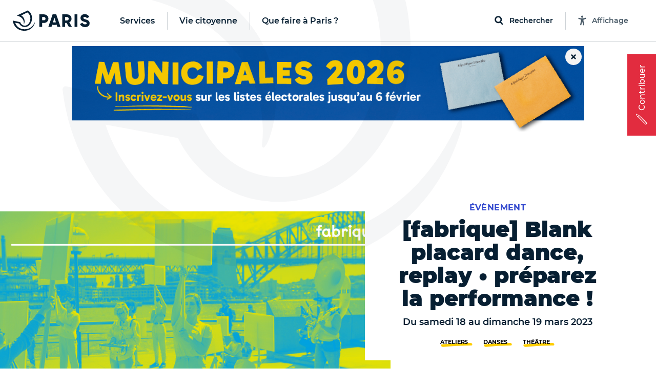

--- FILE ---
content_type: text/html; charset=utf-8
request_url: https://www.paris.fr/evenements/fabrique-blank-placard-dance-replay-preparez-la-performance-31835
body_size: 375145
content:
<!DOCTYPE html>
<html lang="fr" class="no-js">
  <head>
    <meta charset="utf-8">
    <meta name="viewport" content="width=device-width, initial-scale=1, shrink-to-fit=no">


    <title>[fabrique] Blank placard dance, replay • préparez la - Ville de Paris</title>
<meta name="description" content="Anne Collod vous accueille pour un week-end de préparation à la Blank placard dance, manifestation silencieuse et chorégraphiée. Prenez part à la réactivation de la célèbre performance d’Anna Halprin dans le 11e arrondissement, le long d’un parcours reliant des lieux de lutte emblématiques du">
<link rel="canonical" href="https://www.paris.fr/evenements/fabrique-blank-placard-dance-replay-preparez-la-performance-31835">
<meta name="robots" content="noindex">
<meta property="og:description" content="Anne Collod vous accueille pour un week-end de préparation à la Blank placard dance, manifestation silencieuse et chorégraphiée. Prenez part à la réactivation de la célèbre performance d’Anna Halprin dans le 11e arrondissement, le long d’un parcours reliant des lieux de lutte emblématiques du quartier, passés et actuels.">
<meta property="og:image" content="https://cdn.paris.fr/qfapv4/2023/02/06/huge-7b562e79a9de0001c5c7ef64fa7716a5.png">
<meta property="og:image:width" content="1200">
<meta property="og:image:height" content="630">
<meta property="twitter:image" content="https://cdn.paris.fr/qfapv4/2023/02/06/huge-7b562e79a9de0001c5c7ef64fa7716a5.png">
<meta property="twitter:image:width" content="1200">
<meta property="twitter:image:height" content="630">
<meta property="og:title" content="[fabrique] Blank placard dance, replay • préparez la performance !">
<meta property="og:type" content="article">
<meta property="og:locale" content="fr_FR">
<meta property="twitter:title" content="[fabrique] Blank placard dance, replay • préparez la performance !">
<meta property="twitter:card" content="photo">
<meta property="twitter:site" content="@Paris">
<meta property="og:url" content="https://www.paris.fr/evenements/fabrique-blank-placard-dance-replay-preparez-la-performance-31835">
<meta property="twitter:url" content="https://www.paris.fr/evenements/fabrique-blank-placard-dance-replay-preparez-la-performance-31835">


    

    <link rel="icon" type="image/png" sizes="16x16" href="/favicon-16x16.png">
<link rel="icon" type="image/png" sizes="32x32" href="/favicon-32x32.png">
<link rel="apple-touch-icon" sizes="180x180" href="/apple-touch-icon.png">
<link rel="manifest" href="/parisfr.webmanifest">
<link rel="mask-icon" href="/safari.svg" color="#071f32">
<link rel="icon" type="image/x-icon" href="/favicon.ico">
<meta name="theme-color" content="#ffffff">
<meta name="msapplication-config" content="/browserconfig.xml">


    <link rel="stylesheet" href="https://cdnjs.cloudflare.com/ajax/libs/font-awesome/5.15.4/css/all.min.css" integrity="sha512-1ycn6IcaQQ40/MKBW2W4Rhis/DbILU74C1vSrLJxCq57o941Ym01SwNsOMqvEBFlcgUa6xLiPY/NS5R+E6ztJQ==" crossorigin="anonymous" referrerpolicy="no-referrer">
    <script src="https://cdnjs.cloudflare.com/ajax/libs/font-awesome/5.15.4/js/all.min.js" integrity="sha512-Tn2m0TIpgVyTzzvmxLNuqbSJH3JP8jm+Cy3hvHrW7ndTDcJ1w5mBiksqDBb8GpE2ksktFvDB/ykZ0mDpsZj20w==" crossorigin="anonymous" referrerpolicy="no-referrer"></script>

    <link rel="stylesheet" media="all" href="/assets/application-9391ae2b9c6b4e2ac03737a033daa17b4a53aa2338e96d37c8e27c69bbdf3272.css" data-turbolinks-track="reload" />

    <script>
//<![CDATA[
window.gon={};gon.global={"fog":{"endpoint":"https://cdn.paris.fr/","bucket":"paris"}};gon.algolia={"application_id":"L53ZNZVW5W","api_key":"f9594bd99919b6e18613111b3d2c1b7c","env":"production_v4","indexes":{"everything":{"name":"Everything_production_v4","show_top_hits":true,"hits_on_map":false,"route_key":"tout","sortable_by":["date"]},"info":{"name":"Info_production_v4","hits_on_map":false,"route_key":"infos","sortable_by":["date"]},"sortir":{"name":"Sortir_production_v4","distinct":true,"hits_on_map":true,"route_key":"sorties","sortable_by":["date","distance"]},"activities":{"name":"Activity_production_v4","distinct":true,"hits_on_map":true,"route_key":"activites","sortable_by":["distance"]},"places":{"name":"Place_production_v4","hits_on_map":true,"route_key":"lieux","sortable_by":["distance"]},"mairies":{"name":"Mairie_production_v4","hits_on_map":false},"content":{"name":"Content_production_v4"},"electeds":{"name":"Elected_production_v4","route_key":"electeds","hits_on_map":false}},"scoped_api_key":"NjMxZGNjMWI1NGEzYTIwZmIwOTFlNjJkZjZlNWFhMTZkNGM5MWI1ZDMwM2ZkYTQzMzk2ZWY2NDYxMzI3ZTEzMmZpbHRlcnM9bWFpcmllX2lkJTNBZ2xvYmFs","global_scoped_api_key":"YmU1ZWJlOTliZWJiZWEzMWUxMWZkZTE1YTQxNzEyZmQxY2ViOTQwNjJiMDI4MTE0NDFjOWFjOWE1MGM3YzU3MmZpbHRlcnM9bWFpcmllX2lkJTNBK2dsb2JhbA==","global_api_key":"f9594bd99919b6e18613111b3d2c1b7c"};gon.categories={"Services agrément et accompagnement des assistants maternels ":"services-agrement-et-accompagnement-des-assistants-maternels","Stades":"stades","Bassins écoles":"bassins-ecoles","Haltes garderies municipales":"haltes-garderies-municipales","Piscines":"piscines","Centres administratifs de la Ville":"centres-administratifs-de-la-ville","Lieux de decouverte et d initiation":"lieux-de-decouverte-et-d-initiation","Crèches parentales associatives":"creches-parentales-associatives","Crèches municipales":"creches-municipales","Ecoles maternelles":"ecoles-maternelles","Cimetières":"cimetieres","Ecoles élémentaires":"ecoles-elementaires","Collèges":"colleges","Structures dédiées aux jeunes":"structures-dediees-aux-jeunes","Ateliers Beaux-Arts":"ateliers-beaux-arts","Centres Paris Anim'":"centres-paris-anim","Centres d'hébergement":"centres-d-hebergement","Jardins d'enfants municipaux":"jardins-d-enfants-municipaux","Musées municipaux":"musees-municipaux","Théâtres et établissements culturels soutenus":"theatres-et-etablissements-culturels-soutenus","Conservatoires":"conservatoires","Crèches familiales municipales":"creches-familiales-municipales","Points d’accès au droit (PAD)":"points-d-acces-au-droit-pad","Points d'information et de médiations multiservices (PIMMS)":"points-d-information-et-de-mediations-multiservices-pimms","Maisons de la justice et du droit (MJD)":"maisons-de-la-justice-et-du-droit-mjd","Maisons de la Vie Associative et Citoyenne":"maisons-de-la-vie-associative-et-citoyenne","Parcs, jardins et bois":"parcs-jardins-et-bois","Mairies d'arrondissement":"mairies-d-arrondissement","Terrains de sports":"terrains-de-sports","Terrains de boules":"terrains-de-boules","Gymnases":"gymnases","Bibliothèques":"bibliotheques","Espaces tri (Déchèteries)":"espaces-tri-decheteries","Tennis":"tennis","Skate park et aires de glisse":"skate-park-et-aires-de-glisse","Marchés alimentaires":"marches-alimentaires","Centres de PMI":"centres-de-pmi","Lieux de culte remarquables":"lieux-de-culte-remarquables","Marchés spécialisés":"marches-specialises","Points Paris Emploi":"points-paris-emploi","Maisons des aînés et des aidants -Dispositif d'appui à la coordination (M2A-DAC)":"maisons-des-aines-et-des-aidants-dispositif-d-appui-a-la-coordination-m2a-dac","Crèches associatives":"creches-associatives","Jardins d'enfants associatifs":"jardins-d-enfants-associatifs","Points accueil logement":"points-accueil-logement","Patinoires":"patinoires","Bains-douches":"bains-douches","Maisons des Solidarités (ex Casvp)":"maisons-des-solidarites-ex-casvp","Services sociaux de proximité":"services-sociaux-de-proximite","Maisons des Pratiques Artistiques Amateurs":"maisons-des-pratiques-artistiques-amateurs","Fourrières et préfourrières":"fourrieres-et-prefourrieres","Sites de la Mairie Mobile":"sites-de-la-mairie-mobile","Services cartes d'identité et passeports":"services-cartes-d-identite-et-passeports","Sections territoriales de voirie":"sections-territoriales-de-voirie","Centres de santé":"centres-de-sante","Permanences sociales d'accueil":"permanences-sociales-d-accueil","Établissements d'hébergement pour personnes âgées dépendantes (Ehpad) ":"etablissements-d-hebergement-pour-personnes-agees-dependantes-ehpad","Restaurants Émeraude ":"restaurants-emeraude","Espaces parisiens pour l’insertion":"espaces-parisiens-pour-l-insertion","Clubs seniors":"clubs-seniors","Résidences autonomie":"residences-autonomie","Résidences appartements ":"residences-appartements","Fêtes foraines":"fetes-foraines","Trilib'":"trilib","Aires de fitness et street workout ":"aires-de-fitness-et-street-workout","Terrains de basket":"terrains-de-basket","Bornes pour déchets alimentaires":"bornes-pour-dechets-alimentaires","Trilib' avec modules déchets alimentaires":"trilib-avec-modules-dechets-alimentaires","Baignades estivales":"baignades-estivales","Centres sportifs":"centres-sportifs","Divisions propreté ":"divisions-proprete","Crèches familiales associatives":"creches-familiales-associatives","Crèches municipales en gestion externalisée":"creches-municipales-en-gestion-externalisee","Haltes garderies municipales en gestion externalisée":"haltes-garderies-municipales-en-gestion-externalisee","Haltes garderies associatives":"haltes-garderies-associatives","Centres d'adaptation psycho-pédagogique":"centres-d-adaptation-psycho-pedagogique","Centres de vaccination":"centres-de-vaccination","Centres médico-sociaux":"centres-medico-sociaux","Maisons sport-santé":"maisons-sport-sante","Centres de santé sexuelle":"centres-de-sante-sexuelle"};gon.disciplines={"Arts martiaux \u0026 Sports de combat":"arts-martiaux-sports-de-combat","Arts plastiques \u0026 Visuels":"arts-plastiques-visuels","Athlétisme \u0026 Gymnastiques":"athletisme-gymnastiques","Bricolage \u0026 Artisanat":"bricolage-artisanat","Coaching \u0026 Emploi":"coaching-emploi","Culture \u0026 Patrimoine":"culture-patrimoine","Cyclisme \u0026 Sports nature":"cyclisme-sports-nature","Danse":"danse","Gastronomie \u0026 Arts de la table":"gastronomie-arts-de-la-table","Langues et Apprentissage":"langues-et-apprentissage","Littérature":"litterature","Loisirs \u0026 Jeux":"loisirs-jeux","Mode \u0026 Déco":"mode-deco","Musique":"musique","Photo, vidéo \u0026 Cinéma":"photo-video-cinema","Santé \u0026 Bien être":"sante-bien-etre","Sciences \u0026 Nature":"sciences-nature","Sciences Humaines \u0026 Sociales":"sciences-humaines-sociales","Sports aériens et Mécaniques":"sports-aeriens-et-mecaniques","Sports aquatiques et nautiques":"sports-aquatiques-et-nautiques","Sports collectifs":"sports-collectifs","Sports de cibles \u0026 jeux sportifs":"sports-de-cibles-jeux-sportifs","Sports de glisse \u0026 Glace":"sports-de-glisse-glace","Sports de raquette":"sports-de-raquette","Technologie \u0026 Multimédia":"technologie-multimedia","Théâtre \u0026 Arts de la scène":"theatre-arts-de-la-scene"};gon.political_groups={"Groupe UDI-Modem":"groupe-udi-modem","Groupe Communiste - Front de Gauche":"groupe-communiste-front-de-gauche","Groupe Ecologiste de Paris (G.E.P)":"groupe-ecologiste-de-paris-g-e-p","Groupe Radical de Gauche, Centre et Indépendants":"groupe-radical-de-gauche-centre-et-independants","Groupe les Républicains et Indépendants":"groupe-les-republicains-et-independants","Groupe socialiste et apparentés":"groupe-socialiste-et-apparentes","Elus non inscrits":"elus-non-inscrits","Groupe Parisiens Progressistes, Constructifs et Indépendants":"groupe-parisiens-progressistes-constructifs-et-independants","Groupe  Démocrates et Progressistes":"groupe-democrates-et-progressistes","Groupe Génération·s":"groupe-generation-s","Groupe 100% Paris":"groupe-100-paris","Groupe politique non encore renseigné":"groupe-politique-non-encore-renseigne","Républicains et Libéraux":"republicains-et-liberaux","Paris en Commun":"paris-en-commun","Écologiste de Paris Centre":"ecologiste-de-paris-centre","communiste et citoyen":"communiste-et-citoyen","Groupe Communiste et Citoyen ":"groupe-communiste-et-citoyen","Groupe Paris en commun ":"groupe-paris-en-commun","Groupe Changer Paris (Républicains, Centristes et Indépendants) ":"groupe-changer-paris-republicains-centristes-et-independants","Groupe Indépendants et Progressistes ":"groupe-independants-et-progressistes","Mouvement démocrate":"mouvement-democrate","Groupe  Europe Ecologie Les Verts (EELV-Paris)":"groupe-europe-ecologie-les-verts-eelv-paris","La République en Marche":"la-republique-en-marche","Non-inscrit·e":"non-inscrit-e","Groupe Le 12e en Commun, socialistes et citoyens":"groupe-le-12e-en-commun-socialistes-et-citoyens","Majorité municipale du 9e":"majorite-municipale-du-9e","Groupe Les Républicains":"groupe-les-republicains","DVD":"dvd","Groupe Paris en commun":"groupe-paris-en-commun","Groupe Changer Paris":"groupe-changer-paris","Sans étiquette":"sans-etiquette","Paris en commun":"paris-en-commun","Ensemble pour Paris":"ensemble-pour-paris","Groupe Paris Progressistes, Constructifs et Indépendants":"groupe-paris-progressistes-constructifs-et-independants","Les Républicains":"les-republicains","Groupe UDI":"groupe-udi","MODEM":"modem","Majorité Municipale":"majorite-municipale","Société Civile":"societe-civile","Paris en Commun –  Parti Socialiste":"paris-en-commun-parti-socialiste","Paris en Commun – Europe Écologie – Les Verts":"paris-en-commun-europe-ecologie-les-verts","Groupe les Républicains":"groupe-les-republicains","Groupe Paris 11 en commun : Socialistes et apparentés":"groupe-paris-11-en-commun-socialistes-et-apparentes","Groupe Europe Écologie – Les Verts":"groupe-europe-ecologie-les-verts","Groupe communiste":"groupe-communiste","La République En Marche":"la-republique-en-marche","Groupe Communiste et Citoyen":"groupe-communiste-et-citoyen","Groupe Communiste et citoyen":"groupe-communiste-et-citoyen","Groupe Ecologiste de Paris 13e":"groupe-ecologiste-de-paris-13e","Majorité présidentielle":"majorite-presidentielle","Groupe Union de la droite et du centre":"groupe-union-de-la-droite-et-du-centre","Divers droite":"divers-droite","Les Écologistes":"les-ecologistes","Parti Radical":"parti-radical","Union Capitale ":"union-capitale","Majorité municipale du 8ème - Les Républicains et Centristes – Demain Paris":"majorite-municipale-du-8eme-les-republicains-et-centristes-demain-paris","Majorité municipale du 5e":"majorite-municipale-du-5e","La République en marche":"la-republique-en-marche","Majorité municipale":"majorite-municipale","Opposition municipale":"opposition-municipale","Groupe les Républicains, Centristes et Indépendants":"groupe-les-republicains-centristes-et-independants","Sans Etiquette Politique":"sans-etiquette-politique","Génération.s":"generation-s","PCF":"pcf","Écologiste":"ecologiste","100% 14e":"100-14e","Le Nouveau Paris 14":"le-nouveau-paris-14","Liste Ecologiste et Citoyenne":"liste-ecologiste-et-citoyenne","Europe Écologie Les Verts":"europe-ecologie-les-verts","Autres groupes politiques":"autres-groupes-politiques","Libres !":"libres","En Marche !":"en-marche","Les Centristes":"les-centristes","Agir, la droite constructive":"agir-la-droite-constructive","Société civile apparentée EELV. Groupe Paris 17 en Commun et les écologistes (Parti Socialiste, Génération-s, EELV et la société civile)":"societe-civile-apparentee-eelv-groupe-paris-17-en-commun-et-les-ecologistes-parti-socialiste-generation-s-eelv-et-la-societe-civile","Génération-s":"generation-s","Europe Écologie Les Verts. Groupe Paris 17 en Commun et les écologistes (Parti Socialiste, Génération-s, EELV et la société civile)":"europe-ecologie-les-verts-groupe-paris-17-en-commun-et-les-ecologistes-parti-socialiste-generation-s-eelv-et-la-societe-civile","Société civile. Groupe Paris 17 en Commun et les écologistes (Parti Socialiste, Génération-s, EELV et la société civile)":"societe-civile-groupe-paris-17-en-commun-et-les-ecologistes-parti-socialiste-generation-s-eelv-et-la-societe-civile","Génération-s. Groupe Paris 17 en Commun et les écologistes (Parti Socialiste, Génération-s, EELV et la société civile)":"generation-s-groupe-paris-17-en-commun-et-les-ecologistes-parti-socialiste-generation-s-eelv-et-la-societe-civile","Parti Socialiste. Groupe Paris 17 en Commun et les écologistes (Parti Socialiste, Génération-s, EELV et la société civile)":"parti-socialiste-groupe-paris-17-en-commun-et-les-ecologistes-parti-socialiste-generation-s-eelv-et-la-societe-civile","Paris 17 en Commun et les écologistes (Parti Socialiste, Génération-s, EELV et la société civile)":"paris-17-en-commun-et-les-ecologistes-parti-socialiste-generation-s-eelv-et-la-societe-civile","Europe Ecologie les Verts (EELV)":"europe-ecologie-les-verts-eelv","Groupe des Démocrates, Progressistes et Européens du 18e":"groupe-des-democrates-progressistes-et-europeens-du-18e","Groupe Changer Paris - Les Républicains":"groupe-changer-paris-les-republicains","Groupe Écologiste":"groupe-ecologiste","Groupe Paris en commun - groupe des élu.e.s de gauche":"groupe-paris-en-commun-groupe-des-elu-e-s-de-gauche","Groupe Indépendants et progressistes":"groupe-independants-et-progressistes","Groupe politique non renseigné":"groupe-politique-non-renseigne","Élue Ensemble pour Paris":"elue-ensemble-pour-paris","Élu.e.s écologistes et citoyens":"elu-e-s-ecologistes-et-citoyens","Élu.e.s communistes et citoyens":"elu-e-s-communistes-et-citoyens","Élues Génération.s":"elues-generation-s","Paris en Commun, socialistes, écologistes et républicains":"paris-en-commun-socialistes-ecologistes-et-republicains","Opposition - La République en Marche":"opposition-la-republique-en-marche","Paris en Commun, socialistes, communistes et citoyens du 14e arrondissement":"paris-en-commun-socialistes-communistes-et-citoyens-du-14e-arrondissement","Opposition - La France Insoumise":"opposition-la-france-insoumise","Groupe  En Marche":"groupe-en-marche","Groupe PCF":"groupe-pcf","Groupe Paris en commun - Socialiste, écologiste et progressiste":"groupe-paris-en-commun-socialiste-ecologiste-et-progressiste","En attente de déclaration officielle de groupe politique":"en-attente-de-declaration-officielle-de-groupe-politique","Groupe Écologiste de Paris":"groupe-ecologiste-de-paris","Groupe Indépendants et Progressistes":"groupe-independants-et-progressistes","Groupe Changer Paris (Républicains, Centristes et Indépendants)":"groupe-changer-paris-republicains-centristes-et-independants","Groupe Changer Paris - Les Républicains et divers droite":"groupe-changer-paris-les-republicains-et-divers-droite","Elue d'opposition - En Marche !":"elue-d-opposition-en-marche","Elu d'opposition ":"elu-d-opposition","Territoires de progrès - La République en Marche":"territoires-de-progres-la-republique-en-marche","Opposition – Indépendants et progressistes":"opposition-independants-et-progressistes","Groupe Les Écologistes du 12e":"groupe-les-ecologistes-du-12e","Groupe Les écologistes pour Paris 10":"groupe-les-ecologistes-pour-paris-10","Opposition - Non inscrit":"opposition-non-inscrit","Communistes et solidaires":"communistes-et-solidaires","Écologiste et citoyen":"ecologiste-et-citoyen","Horizons":"horizons","Groupe Les Écologistes de Paris 20":"groupe-les-ecologistes-de-paris-20","Groupe Génération.s":"groupe-generation-s","Renaissance":"renaissance","Majorité - non inscrit":"majorite-non-inscrit","Nouvelle  Énergie":"nouvelle-energie","Les Républicains / Nouvelle Énergie":"les-republicains-nouvelle-energie","Les Républicains, Les Centristes – Demain Paris !":"les-republicains-les-centristes-demain-paris","Groupe Demain Paris ":"groupe-demain-paris","Élue écologiste sans étiquette":"elue-ecologiste-sans-etiquette","Union Capitale - Rassemblement des Républicains, Centristes, Progressistes, Écologistes et Indépendants ":"union-capitale-rassemblement-des-republicains-centristes-progressistes-ecologistes-et-independants","MoDem et Indépendants":"modem-et-independants","Opposition - Modem et indépendants":"opposition-modem-et-independants","Opposition - Gauche Ecosocialiste NFP":"opposition-gauche-ecosocialiste-nfp","Élue du groupe Les Républicains, les Centristes - Demain Paris":"elue-du-groupe-les-republicains-les-centristes-demain-paris","Élu.e.s du groupe La Droite Républicaine, Union Capitale":"elu-e-s-du-groupe-la-droite-republicaine-union-capitale","Élu.e.s Paris Le 19e en commun, Socialistes, Progressistes et Citoyens":"elu-e-s-paris-le-19e-en-commun-socialistes-progressistes-et-citoyens","Groupe Pour Paris":"groupe-pour-paris"};gon.tags={"Nature":"nature","Sport":"sport","Enfants":"enfants","Expo":"expo","Festival":"festivals","Peinture":"peinture","Atelier":"atelier","Innovation":"innovation","Balade urbaine":"balades-urbaines","Ecrans":"ecrans","Humour":"humour","Salon":"salon","Nuit":"nuit","Photo":"photo","Théâtre":"theatre","Cirque":"cirque","Santé":"sante","Conférence":"conference","Solidarité":"solidarite","Brocante":"brocante","Loisirs":"loisirs","Concert":"concert","Spectacle musical":"spectacle-musical","Art contemporain":"art-contemporain","LGBT":"lgbt","Gourmand":"gourmand","Histoire":"histoire","Jeux 2024":"jeux-2024","Paris fête les jeux":"paris-fete-les-jeux","Street-art":"street-art","BD":"bd","Danse":"danse","Littérature":"litterature","Sciences":"sciences"};gon.universes={"Nuit Blanche 2023":"nuit-blanche-2023","Fêtes de fin d’année 2025":"fetes-de-fin-d-annee-2025","Paris Plages 2024":"paris-plages-2024","Un été en Formes Olympiques":"un-ete-en-formes-olympiques","Nuit Blanche 2022":"nuit-blanche-2022","Fête des rues aux enfants 2024":"fete-des-rues-aux-enfants-2024","Village Coupe du monde Rugby 2023":"village-coupe-du-monde-rugby-2023","Festival Formes olympiques 2023":"festival-formes-olympiques-2023","Mon Premier Festival 2022":"mon-premier-festival-2022","Mon Premier Festival 2024":"mon-premier-festival-2024","Paris Plages 2023":"paris-plages-2023","Mon Premier Festival 2023":"mon-premier-festival-2023","Paris Plages 2025":"paris-plages-2025","Fête des rues aux écoles 2025":"fete-des-rues-aux-ecoles-2025","Nuit Blanche 2024":"nuit-blanche-2024","Paris en Seine 2025":"paris-en-seine-2025","Nuit blanche 2025":"nuit-blanche-2025","Mon Premier Festival 2025":"mon-premier-festival-2025","Fêtes de fin d'année 2023":"fetes-de-fin-d-annee-2023"};gon.universes_test={};gon.host="www.paris.fr";gon.mairie={"id":null,"global":true,"district":false,"global_host":"www.paris.fr"};gon.water_quality=[{"days":[{"date":"29/05/2024"},{"date":"30/05/2024"},{"date":"31/05/2024"},{"date":"01/06/2024"},{"date":"02/06/2024"},{"date":"03/06/2024","flow":"450","weather":"soleil","rainfall":"0","temperature":"16"},{"date":"04/06/2024","flow":"443","weather":"soleil","rainfall":"0","temperature":"19"}],"text":"\u003cp\u003eAu total, la qualité de l’eau s’est progressivement améliorée entre le 3 et le 9 juin.\u003c/p\u003e","ecoli":{"bercy":[null,null,null,null,null,1785,1892],"marie":[null,null,null,null,null,1291,1725],"grenelle":[null,null,null,null,null,1145,3448],"alexandre":[null,null,null,null,null,1354,1664]},"enterocoques":{"bercy":[null,null,null,null,null,209,241],"marie":[null,null,null,null,null,246,420],"grenelle":[null,null,null,null,null,272,345],"alexandre":[null,null,null,null,null,250,175]},"text_details":"\u003cp\u003eDans le détail :\u003c/p\u003e\u003cul\u003e\u003cli\u003eLa qualité relativement dégradée de l’eau sur le début de la période s’explique par les mauvaises conditions observées tout au long du mois de mai, et par le cumul de précipitations exceptionnelles des derniers mois. Le fort débit du fleuve, qui ne favorise pas une bonne qualité de l’eau, est aussi le fruit de cette météo très pluvieuse.\u003c/li\u003e\u003cli\u003eÀ partir du 3 juin, on observe une amélioration progressive de la qualité de l’eau, à rapprocher de l’amélioration des conditions météorologiques (fin des précipitations, ensoleillement beaucoup plus important en intensité et en durée). Par ailleurs, même s’il reste élevé pour la période, le débit du fleuve a entamé une baisse progressive en passant de 475 à 337 m\u003csup\u003e3\u003c/sup\u003e/s entre le 1er et le 9 juin).\u003c/li\u003e\u003cli\u003eLa hausse du taux d’E. coli le 5 juin, notamment en entrée de Paris sur le point de prélèvement du futur site de baignade « Bercy » s’explique par une pollution en amont de Paris.\u003c/li\u003e\u003c/ul\u003e"},{"days":[{"date":"05/06/2024","flow":"429","weather":"soleil","rainfall":"0","temperature":"17"},{"date":"06/06/2024","flow":"388","weather":"soleil","rainfall":"0","temperature":"16"},{"date":"07/06/2024","flow":"340","weather":"soleil","rainfall":"0","temperature":"17"},{"date":"08/06/2024","flow":"339","weather":"soleil","rainfall":"0","temperature":"17"},{"date":"09/06/2024","flow":"337","weather":"nuageux","rainfall":"0","temperature":"16"},{"date":"10/06/2024","flow":"332","weather":"nuageux","rainfall":"1","temperature":"14"},{"date":"11/06/2024","flow":"319","weather":"nuageux","rainfall":"0","temperature":"14"}],"text":"\u003cp\u003eAu total, la qualité de l’eau s’est progressivement améliorée entre le 3 et le 9 juin.\u003c/p\u003e","ecoli":{"bercy":[7701,1439,1014,1918,882,677,4884],"marie":[1616,1396,1259,1130,801,null,1850],"grenelle":[3255,2909,2851,1043,41,2046,2014],"alexandre":[1658,1314,1725,1137,794,1396,2382]},"enterocoques":{"bercy":[435,160,146,171,75,74,504],"marie":[181,134,85,109,74,null,134],"grenelle":[109,218,253,110,109,216,327],"alexandre":[199,122,272,52,110,288,355]},"text_details":"\u003cp\u003eDans le détail :\u003c/p\u003e\u003cul\u003e\u003cli\u003eLa qualité relativement dégradée de l’eau sur le début de la période s’explique par les mauvaises conditions observées tout au long du mois de mai, et par le cumul de précipitations exceptionnelles des derniers mois. Le fort débit du fleuve, qui ne favorise pas une bonne qualité de l’eau, est aussi le fruit de cette météo très pluvieuse.\u003c/li\u003e\u003cli\u003eÀ partir du 3 juin, on observe une amélioration progressive de la qualité de l’eau, à rapprocher de l’amélioration des conditions météorologiques (fin des précipitations, ensoleillement beaucoup plus important en intensité et en durée). Par ailleurs, même s’il reste élevé pour la période, le débit du fleuve a entamé une baisse progressive en passant de 475 à 337 m\u003csup\u003e3\u003c/sup\u003e/s entre le 1er et le 9 juin).\u003c/li\u003e\u003cli\u003eLa hausse du taux d’E. coli le 5 juin, notamment en entrée de Paris sur le point de prélèvement du futur site de baignade « Bercy » s’explique par une pollution en amont de Paris.\u003c/li\u003e\u003c/ul\u003e"},{"days":[{"date":"12/06/2024","flow":"308","weather":"soleil","rainfall":"0","temperature":"14"},{"date":"13/06/2024","flow":"321","weather":"pluie","rainfall":"0,2","temperature":"16"},{"date":"14/06/2024","flow":"280","weather":"pluie","rainfall":"1,8","temperature":"17"},{"date":"15/06/2024","flow":"287","weather":"pluie","rainfall":"4","temperature":"15"},{"date":"16/06/2024","flow":"306","weather":"nuageux","rainfall":"2,4","temperature":"15"},{"date":"17/06/2024","flow":"298","weather":"pluie","rainfall":"9,8","temperature":"19"},{"date":"18/06/2024","flow":"351","weather":"pluie","rainfall":"5,5","temperature":"19"}],"text":"\u003cp\u003eEn résumé, le débit de la Seine est resté très élevé pour la saison ; il est passé de 332 à 308 m\u003csup\u003e3\u003c/sup\u003e/s entre le 10 et le 16 juin. Au cours de cette semaine, le territoire parisien a enregistré 9,4 mm de précipitations. La qualité de l’eau reste dégradée du fait d’un contexte hydrologique et météorologique défavorable : pluies, débit élevé, faible ensoleillement, températures en-dessous des normes de saison.\u003c/p\u003e","ecoli":{"bercy":[2755,2613,1014,4884,5475,3255,7270],"marie":[1989,1354,1314,1178,1723,2613,1785],"grenelle":[2909,1565,2247,3448,2224,2603,5475],"alexandre":[1789,2603,1439,1597,2382,1968,9804]},"enterocoques":{"bercy":[504,259,74,428,435,253,495],"marie":[213,97,84,134,158,305,759],"grenelle":[146,85,259,158,173,315,583],"alexandre":[161,74,97,85,305,134,2035]},"text_details":"\u003cp\u003eDans le détail :\u003c/p\u003e\u003cul\u003e\u003cli\u003eLa qualité relativement dégradée de l’eau sur le début de la période s’explique par les mauvaises conditions observées tout au long du mois de mai, et par le cumul de précipitations exceptionnelles des derniers mois. Le fort débit du fleuve, qui ne favorise pas une bonne qualité de l’eau, est le fruit de cette météo très pluvieuse.\u003c/li\u003e\u003cli\u003eLe 11 juin et le 16 juin, on observe une dégradation de la qualité de l’eau, conséquence des pluies de la veille.\u003c/li\u003e\u003cli\u003eLa hausse du taux d’E. coli les 11, 15 et 16 juin, notamment en entrée de Paris sur le point de prélèvement du futur site de baignade « Bercy » s’explique par des rejets en amont liés aux pluies.\u003c/li\u003e\u003cli\u003eAvec le fort débit de la Seine et les conditions météorologiques défavorables, le processus naturel d’élimination des bactéries lié à l’ensoleillement, à la chaleur, et à un débit estival entre 100 et 100 m\u003csup\u003e3\u003c/sup\u003e/s, est très limité.\u003c/li\u003e\u003c/ul\u003e"},{"days":[{"date":"19/06/2024","flow":"305","weather":"nuageux","rainfall":"0","temperature":"18"},{"date":"20/06/2024","flow":"312","weather":"nuageux","rainfall":"0,6","temperature":"19"},{"date":"21/06/2024","flow":"516","weather":"pluie","rainfall":"3,8","temperature":"19"},{"date":"22/06/2024","flow":"605","weather":"pluie","rainfall":"1,8","temperature":"17"},{"date":"23/06/2024","flow":"666","weather":"soleil","rainfall":"0","temperature":"19"},{"date":"24/06/2024","flow":"605","weather":"soleil","rainfall":"0","temperature":"22"},{"date":"25/06/2024","flow":"568","weather":"soleil","rainfall":"0","temperature":"25"}],"text":"\u003cp\u003eLe débit de la Seine est resté élevé pour la saison et a augmenté durant la semaine dernière : il est passé de 298 m\u003csup\u003e3\u003c/sup\u003e/s à plus de 650 m\u003csup\u003e3\u003c/sup\u003e/s entre le 17 et le 23 juin. Cette évolution est due aux crues dans l’Yonne en fin de semaine, le département étant passé en vigilance orange inondation le vendredi 21 juin avec une montée du niveau de la rivière de l’Yonne affectant également le débit de la Seine, du fait de la confluence entre les deux fleuves en Seine-et-Marne. Au cours de cette semaine, le territoire parisien a enregistré 21,7 mm de précipitations. La qualité de l’eau reste donc dégradée du fait d’un contexte hydrologique défavorable : pluies, débit élevé, faible ensoleillement, températures en dessous des normes de saison et d’une pollution venue de l’amont.\u003c/p\u003e","ecoli":{"bercy":[6131,4611,1785,2143,1624,1014,1046],"marie":[10462,3255,5172,1374,3255,2359,1169],"grenelle":[12997,2755,3076,2851,5172,2143,1785],"alexandre":[6131,2489,1467,1782,3654,1250,1935]},"enterocoques":{"bercy":[836,275,110,132,450,243,171],"marie":[1081,193,315,135,581,160,197],"grenelle":[1439,269,481,318,733,529,446],"alexandre":[616,161,148,134,1095,160,161]},"text_details":"\u003cp\u003eDans le détail :\u003c/p\u003e\u003cul\u003e\u003cli\u003eLa qualité relativement dégradée de l’eau en début de semaine s’explique par des précipitations importantes et un débit qui repart à la hausse en fin de semaine. Le débit est ainsi près de six fois supérieur au débit habituel de la Seine en été. Par ailleurs, l’ensoleillement reste inférieur aux normes de saison.\u003c/li\u003e\u003cli\u003eLa hausse du taux d’E. coli les 18, 19 et 20 juin s’explique par les pluies des jours précédents et une qualité dégradée de la Seine en amont de Paris. En effet, le ColiMinder, appareil de mesure en continu qui permet de détecter une pollution, installé en amont de Paris, sur la rive gauche, observe des pics de pollution périodiques correspondant à des déversements qui proviennent de la Seine en amont.\u003c/li\u003e\u003cli\u003eLes pluies des 17 et 18 juin ont permis un premier remplissage en conditions réelles du bassin d’Austerlitz. Le bassin a été rempli à 80 % et a permis d’éviter de déverser 40 000 m\u003csup\u003e3\u003c/sup\u003e d’eaux usées et eaux de pluie dans la Seine. Il a ensuite été vidangé en 24 heures.\u003c/li\u003e\u003cli\u003eComme tout organisme vivant, les bactéries ont une décroissance naturelle (elles meurent). Cette décroissance est accélérée par le soleil, la chaleur et un débit estival (entre 100 m\u003csup\u003e3\u003c/sup\u003e/s et 150 m\u003csup\u003e3\u003c/sup\u003e/s). Le très fort débit de la Seine ainsi que le contexte hydrologique défavorable ralentissent nettement le processus naturel de décroissance des bactéries.\u003c/li\u003e\u003cli\u003eOn observe toujours des écarts significatifs entre les résultats d’analyses des échantillons prélevés sur les sites Bercy, Pont Marie et Alexandre-III avec ceux du site Pont de Grenelle. Ils sont dus au débit encore très élevé du fleuve qui ne permet pas le mélange fonctionnel des eaux de la Marne et des eaux de la Seine. La rive gauche est représentative de la qualité de l’eau de la Seine tandis que la rive droite est représentative de la qualité de l’eau de la Marne. Le prélèvement réalisé sur le site de Grenelle se situe en rive gauche, ce qui explique le fait que la qualité de l’eau sur ce site soit parfois moins bonne que celle sur les trois autres points (situés sur la rive droite).\u003c/li\u003e\u003c/ul\u003e"},{"days":[{"date":"26/06/2024","flow":"487","weather":"soleil","rainfall":"0","temperature":"25"},{"date":"27/06/2024","flow":"428","weather":"nuageux","rainfall":"0","temperature":"25"},{"date":"28/06/2024","flow":"432","weather":"nuageux","rainfall":"0","temperature":"19"},{"date":"29/06/2024","flow":"392","weather":"pluie","rainfall":"0,6","temperature":"19"},{"date":"30/06/2024","flow":"407","weather":"nuageux","rainfall":"0","temperature":"20"},{"date":"01/07/2024","flow":"477","weather":"soleil","rainfall":"0","temperature":"18"},{"date":"02/07/2024","flow":"556","weather":"pluie","rainfall":"6,2","temperature":"17"}],"text":"\u003cp\u003e\u003cstrong\u003eEn dépit d’un débit qui reste important, la qualité de l’eau de la Seine s’est améliorée sur la période observée, avec une qualité de l’eau conforme aux seuils définis par la directive européenne sur six jours (du 24 au 29 juin, 1 et 2 juillet pour presque l’ensemble des quatre points).\u003c/strong\u003e\u003cbr\u003eCette évolution positive est la conséquence du retour du soleil et de la chaleur ainsi que les effets des travaux réalisés dans le cadre du Plan d’amélioration de la qualité de l’eau de la Seine.\u003cbr\u003eLa qualité de l’eau se dégrade le dimanche 30 juin, conséquence des pluies du samedi 29 juin sur le bassin versant francilien, avant de se rétablir le lendemain.\u003c/p\u003e","ecoli":{"bercy":[733,627,798,657,3076,1137,336],"marie":[908,2098,754,480,1956,816,638],"grenelle":[613,537,733,512,1187,908,435],"alexandre":[537,727,602,441,2014,813,556]},"enterocoques":{"bercy":[98,97,75,63,833,41,74],"marie":[121,109,63,51,295,98,63],"grenelle":[63,10,97,75,292,41,109],"alexandre":[null,63,10,41,393,86,63]},"text_details":"\u003cp\u003eDans le détail :\u003c/p\u003e\u003cul\u003e\u003cli\u003eLe débit de la Seine est resté élevé et substantiellement supérieur à celui observé habituellement en saison estivale (quatre à six fois au débit habituel d’été).\u003c/li\u003e\u003cli\u003eIl a lentement diminué au cours de la semaine, passant de 605 m\u003csup\u003e3\u003c/sup\u003e/s à 407 m\u003csup\u003e3\u003c/sup\u003e/s avant d’augmenter à nouveau.\u003c/li\u003e\u003cli\u003eLe contexte hydrologique est défavorable le dimanche 30 juin du fait des forts orages et précipitations en amont de Paris, et ayant eu un impact sur la Seine et la Marne. Au total, de 24 mm de pluie se sont abattues sur l’ensemble du bassin francilien au cours du week-end.\u003c/li\u003e\u003cli\u003eLa dégradation observée le 30 juin sur les quatre points suivis, avec une incidence moins marquée en sortie qu’en entrée de Paris, est liée à ces précipitations en amont.\u003c/li\u003e\u003cli\u003eLes résultats de la qualité de l’eau repassent sous les seuils de baignabilité dès le lendemain de la pluie, le 1er juillet.\u003c/li\u003e\u003cli\u003eLa hausse du taux d’E. coli au niveau du site Pont Marie le jeudi 27 pourrait être due à une pollution locale ponctuelle qui n’a pas eu d’incidence sur l’aval.\u003c/li\u003e\u003c/ul\u003e"},{"days":[{"date":"03/07/2024","flow":"551","weather":"pluie","rainfall":"0,6","temperature":"17"},{"date":"04/07/2024","flow":"520","weather":"soleil","rainfall":"0","temperature":"18"},{"date":"05/07/2024","flow":"504","weather":"nuageux","rainfall":"0","temperature":"20"},{"date":"06/07/2024","flow":"505","weather":"pluie","rainfall":"1,4","temperature":"18"},{"date":"07/07/2024","flow":"488","weather":"soleil","rainfall":"0","temperature":"17"},{"date":"08/07/2024","flow":"484","weather":"nuageux","rainfall":"0","temperature":"20"},{"date":"09/07/2024","flow":"508","weather":"pluie","rainfall":"2,8","temperature":"21,7"}],"text":"\u003cp\u003e\u003cstrong\u003eMalgré un débit qui reste plus de trois fois supérieur au débit habituel en été, la qualité de l’eau de la Seine est relativement bonne sur la période observée, avec plus de 80% des analyses conformes aux seuils de la directive européenne, et 6 jours sur 7 conformes sur le site qui accueillera les épreuves olympiques et paralympiques.\u003c/strong\u003e\u003cbr\u003eLa qualité de l’eau se dégrade ponctuellement sur certains points, conséquence des pluies du mardi 2 juillet sur le bassin versant francilien, et des épisodes pluvieux des 6 et 9 juillet.\u003c/p\u003e","ecoli":{"bercy":[985,2851,776,908,959,670,1106],"marie":[631,723,771,573,1246,888,455],"grenelle":[816,882,1162,441,2723,538,426],"alexandre":[1223,733,759,683,464,613,687]},"enterocoques":{"bercy":[135,226,75,148,259,74,201],"marie":[75,120,213,75,201,181,63],"grenelle":[134,171,52,98,364,75,160],"alexandre":[183,158,63,134,41,77,110]},"text_details":"\u003cp\u003eDans le détail :\u003c/p\u003e\u003cul\u003e\u003cli\u003eLe débit de la Seine est resté élevé et substantiellement supérieur à celui observé habituellement en saison estivale.\u003c/li\u003e\u003cli\u003eLa dégradation observée le 4 juillet au niveau du site de Bercy est liée à l’impact des précipitations des 2 et 3 juillet en amont. Cette dégradation ne s’est pas répercutée sur les trois autres points, qui sont restés sous les seuils de la Directive baignade. La pollution étant venue de l’amont, elle a un impact plus marqué en entrée de Paris. L’absence de rejet dans Paris ce jour-là, et la météo clémente, ont permis une décroissance des bactéries entre l’entrée et le cœur de Paris.\u003c/li\u003e\u003cli\u003eLa dégradation observée le 5 juillet au niveau du site de Grenelle est vraisemblablement liée à une pollution ponctuelle locale qui ne s’observe pas sur les trois autres points de suivi en amont et qui n’est plus visible dès le 8 juillet.\u003c/li\u003e\u003c/ul\u003e"},{"days":[{"date":"10/07/2024","flow":"475","weather":"nuageux","rainfall":"0","temperature":"21,9"},{"date":"11/07/2024","flow":"456","weather":"pluie","rainfall":"17,5","temperature":"21,2"},{"date":"12/07/2024","flow":"587","weather":"pluie","rainfall":"3,3","temperature":"16,5"},{"date":"13/07/2024","flow":"508","weather":"nuageux","rainfall":"0","temperature":"17,4"},{"date":"14/07/2024","flow":"505","weather":"soleil","rainfall":"0","temperature":"18,9"},{"date":"15/07/2024","flow":"452","weather":"nuageux","rainfall":"0","temperature":"21,5"},{"date":"16/07/2024","flow":"393","weather":"nuageux","rainfall":"0,6","temperature":"19,6"}],"text":"\u003cp\u003e\u003cstrong\u003eCette semaine a été marquée par deux épisodes de pluies importants, notamment en amont de Paris, qui ont eu un impact sur la qualité de l’eau et le débit. Malgré ces mauvaises conditions météorologiques, la qualité de l’eau de la Seine a atteint les seuils de conformité de la directive européenne pour les ¾ des points suivis, sur 4 jours. Sur le point de suivi du site olympique, ce niveau a été atteint 6 jours sur 7.\u003c/strong\u003e\u003c/p\u003e","ecoli":{"bercy":[1374,789,2723,1334,624,909,839],"marie":[2187,780,3654,3654,789,663,602],"grenelle":[2382,987,1553,1354,785,556,496],"alexandre":[2800,860,910,810,860,860,550]},"enterocoques":{"bercy":[437,185,860,345,246,75,241],"marie":[1317,175,1396,345,830,52,146],"grenelle":[712,4611,487,327,95,62,288],"alexandre":[1500,120,290,270,160,110,170]},"text_details":"\u003cp\u003eDans le détail :\u003c/p\u003e\u003cul\u003e\u003cli\u003eLe débit de la Seine a progressivement baissé sur le début de la période avant d’augmenter à nouveau, jusqu’à atteindre les 590 m\u003csup\u003e3\u003c/sup\u003e/s le vendredi 12 juillet, conséquence des orages la nuit du 11 au 12 juillet sur tout le bassin parisien.\u003c/li\u003e\u003cli\u003eLa pluie du mardi 9 juillet a impacté la qualité de l’eau de la Seine, générant des déversements en amont de Paris. La qualité de l’eau est redevenue propre à la baignade en 24 heures puisque les seuils sont de nouveau conformes pour la baignade le jeudi 11 juillet.\u003c/li\u003e\u003cli\u003eLes orages et épisodes de pluie importants de la nuit du 11 au 12 juillet ont à nouveau dégradé la qualité de l’eau. L’activation du bassin d’Austerlitz le 11 juillet au permis d’éviter le rejet de près de 15 000 m\u003csup\u003e3\u003c/sup\u003e d’eau usées dans la Seine, et a contribué à un rétablissement rapide de la qualité de l’eau, à nouveau conforme le 14 juillet.\u003c/li\u003e\u003cli\u003eLe résultat en entérocoques du jeudi 11 juillet au niveau du site Grenelle est anormalement élevé et pourrait être dû à une pollution ponctuelle en immédiate proximité du point de prélèvement. Il retrouve des niveaux cohérents dès le lendemain.\u003c/li\u003e\u003c/ul\u003e"},{"days":[{"date":"17/07/2024","flow":"399","weather":"soleil","rainfall":"0","temperature":"21"},{"date":"18/07/2024","flow":"384","weather":"soleil","rainfall":"0","temperature":"24,2"},{"date":"19/07/2024","flow":"340","weather":"soleil","rainfall":"0","temperature":"27,4"},{"date":"20/07/2024","flow":"283","weather":"pluie","rainfall":"2,2","temperature":"26,3"},{"date":"21/07/2024","flow":"346","weather":"nuageux","rainfall":"0","temperature":"21,9"},{"date":"22/07/2024","flow":"406","weather":"pluie","rainfall":"0,6","temperature":"20,5"},{"date":"23/07/2024","flow":"397","weather":"pluie","rainfall":"1,6","temperature":"20,3"}],"text":"\u003cp\u003e\u003cstrong\u003eCette semaine a été marquée par deux épisodes de pluie, qui ont eu un impact sur la qualité de l’eau, et par un débit très instable dans Paris. Malgré ces conditions météorologiques, la qualité de l’eau de la Seine a atteint les seuils de conformité de la directive européenne sur l’ensemble des quatre points suivis sur 4 jours. Sur les points de suivi au site olympique et au Bras Marie, ce niveau a été atteint 6 jours sur 7.\u003c/strong\u003e\u003c/p\u003e","ecoli":{"bercy":[1017,620,359,457,813,1421,609],"marie":[985,548,292,305,759,1616,565],"grenelle":[823,426,435,313,546,683,556],"alexandre":[770,461,299,291,1986,921,345]},"enterocoques":{"bercy":[295,97,97,85,471,120,63],"marie":[86,41,52,75,259,323,231],"grenelle":[10,20,31,41,211,145,145],"alexandre":[80,101,79,47,816,150,125]},"text_details":"\u003cp\u003eDans le détail :\u003c/p\u003e\u003cul\u003e\u003cli\u003eLe débit de la Seine est très instable du fait des épisodes de pluie réguliers et reste plus de deux fois supérieur au débit habituel en été.\u003c/li\u003e\u003cli\u003eLes épisodes de pluie des 20 et 23 juillet n’ont pas généré de déversement dans Paris et ont pu être absorbés par le réseau d’assainissement sans besoin de recourir au bassin d’Austerlitz.\u003c/li\u003e\u003cli\u003eLa pluie du 20 juillet a dégradé la qualité de l’eau sur certains points les 21 et 22 juillet mais ces points ont retrouvé une qualité conforme aux seuils de la directive baignade dès le 23 juillet.\u003c/li\u003e\u003cli\u003eLe résultat dégradé du 21 juillet au niveau du pont Alexandre III est lié aux pluies de la veille. Cette dégradation n’est pas perceptible sur les trois autres points suivis, car leurs prélèvements ont été réalisés plus tôt dans la journée, avant l’arrivée dans Paris de la pollution venue de l’amont.\u003c/li\u003e\u003c/ul\u003e"},{"days":[{"date":"24/07/2024","flow":"349","weather":"nuageux","rainfall":"0","temperature":"20,6"},{"date":"25/07/2024","flow":"357","weather":"nuageux","rainfall":"2,8","temperature":"23,3"},{"date":"26/07/2024","flow":"344","weather":"pluie","rainfall":"16","temperature":"20,4"},{"date":"27/07/2024","flow":"391","weather":"pluie","rainfall":"5,2","temperature":"17,7"},{"date":"28/07/2024","flow":"427","weather":"soleil","rainfall":"0","temperature":"19,8"},{"date":"29/07/2024","flow":"408","weather":"soleil","rainfall":"0","temperature":"24,2"},{"date":"30/07/2024","flow":"338","weather":"soleil","rainfall":"5","temperature":"28,6"}],"text":"\u003cp\u003e\u003cstrong\u003eLa semaine du 24 juillet a été marquée par deux épisodes de pluie importants, les 26 et 27 juillet. Avant ces intempéries, la qualité de l’eau de la Seine était conforme aux seuils sur l’ensemble des points suivis. Elle a ensuite subi une dégradation, venue de l’amont. La qualité de l’eau de la Seine s’est rétablie en quelques jours, atteignant les seuils de conformité dès le 30 juillet.\u003c/strong\u003e\u003c/p\u003e\u003cp\u003eLa semaine suivante a été marquée par d’importants épisodes orageux, du 31 juillet au 2 août, qui ont dégradé la qualité de l’eau de la Seine sur plusieurs jours et impacté Paris et l’amont. Les fortes précipitations de ces orages ont provoqué une crue de la Marne et des inondations importantes en Seine-et-Marne, ce qui a affecté le débit de la Seine et sa qualité.\u003c/p\u003e\u003cp\u003eEn dépit de ce contexte météorologique, la qualité de l’eau de la Seine est redevenue propre aux seuils sur certains points dès le 4 août et sur l’ensemble des points le 5 août.\u003c/p\u003e","ecoli":{"bercy":[767,292,1100,9208,1850,2143,627],"marie":[583,336,279,9804,1607,1467,771],"grenelle":[488,336,399,8164,1989,1153,504],"alexandre":[548,548,488,2420,1300,1733,548]},"enterocoques":{"bercy":[86,75,379,2489,459,462,41],"marie":[52,20,41,3076,408,262,171],"grenelle":[20,31,243,1918,771,158,216],"alexandre":[33,32,121,2420,866,345,144]},"text_details":"\u003cp\u003eDans le détail :\u003c/p\u003e\u003cul\u003e\u003cli\u003eLe débit de la Seine a été très instable du fait des épisodes de pluie survenus le 26 juillet au soir et le 27 dans la journée, montant jusqu’à 440 m\u003csup\u003e3\u003c/sup\u003e/s le 29 juillet matin, soit presque trois fois les seuils estivaux habituels. Le débit de la Marne a été multiplié par deux, passant d’environ 85 m\u003csup\u003e3\u003c/sup\u003e/s à 191 m\u003csup\u003e3\u003c/sup\u003e/s le 28 juillet au soir. Ces débits instables ont contribué à dégrader la qualité de l’eau de la Seine en amplifiant les pollutions venues de l’amont suites aux pluies des 26 et 27 juillet. La qualité de l’eau de la Seine a été dégradée sur plusieurs jours avant de repasser sous les seuils le 30 juillet. Les analyses selon le paramètre Entérocoques étaient sous les seuils dès le 29 juillet.\u003c/li\u003e\u003cli\u003eLes épisodes de pluie des 26 et 27 juillet n’ont pas généré de déversement dans Paris et ont pu être absorbés par le réseau d’assainissement dont les capacités de résilience face à ce type d'épisodes de pluies ont été renforcées grâce aux investissements et travaux réalisés dans le cadre du plan Baignade. En conséquence, le bassin d’Austerlitz a été faiblement sollicité et a permis de stocker environ 2000 m\u003csup\u003e3\u003c/sup\u003e d’eaux usées et eaux de pluies, évitant ainsi leur déversement en Seine.\u003c/li\u003e\u003c/ul\u003e"},{"days":[{"date":"31/07/2024","flow":"328","weather":"soleil","rainfall":"6,3","temperature":"24,9"},{"date":"01/08/2024","flow":"371","weather":"grosse_pluie","rainfall":"12","temperature":"25,4"},{"date":"02/08/2024","flow":"433","weather":"soleil","rainfall":"0","temperature":"23,2"},{"date":"03/08/2024","flow":"443","weather":"soleil","rainfall":"0,6","temperature":"20,6"},{"date":"04/08/2024","flow":"451","weather":"soleil","rainfall":"0","temperature":"20,9"},{"date":"05/08/2024","flow":"326","weather":"soleil","rainfall":"0","temperature":"23,3"},{"date":"06/08/2024","flow":"319","weather":"soleil","rainfall":"0,2","temperature":"23,7"}],"text":"\u003cp\u003e*Le débit de la Seine a significativement augmenté suite à l’orage du 1er au 2 août, atteignant les 485 m\u003csup\u003e3\u003c/sup\u003e/secondes le 3 août au soir. La Marne a également été en crue, son débit ayant été multiplié par deux, passant d’environ 80 m\u003csup\u003e3\u003c/sup\u003e/secondes à 206 m\u003csup\u003e3\u003c/sup\u003e/secondes entre le 1er au 4 août. La crue de la Marne a dégradé la qualité de l’eau de la Seine, notamment en rive droite.\u003cbr\u003eLa qualité de l’eau de la Seine passe sous les seuils sur l’ensemble des points le 5 août. Les analyses indiquent une qualité de l’eau suffisante sur le site Alexandre III 5 jours sur 7.*\u003c/p\u003e","ecoli":{"bercy":[1787,19863,3076,1314,855,683,399],"marie":[839,399,3654,1314,1187,759,331],"grenelle":[173,528,3873,1658,420,573,323],"alexandre":[579,387,2420,770,1120,770,548]},"enterocoques":{"bercy":[130,4786,1624,315,1259,63,20],"marie":[249,146,1145,238,1624,183,110],"grenelle":[122,161,1860,355,933,109,20],"alexandre":[211,99,1203,461,770,210,184]},"text_details":"\u003cp\u003eL’orage du 1er au 2 août n’a pas généré de déversement dans Paris. Une grande partie des précipitations a pu être absorbée par le réseau d’assainissement parisien. Le bassin d’Austerlitz a été faiblement sollicité et a permis de stocker entre 1500 et 3000 m\u003csup\u003e3\u003c/sup\u003e d’eaux usées et eaux de pluies, permettant ainsi d’éviter leur rejet en Seine. Des déversements ont eu lieu à l’amont de Paris, cette pollution a été intensifiée du fait de la crue de la Marne et des débits élevés de la Seine.\u003c/p\u003e"},{"days":[{"date":"07/08/2024","flow":"332","weather":"soleil","rainfall":"0","temperature":"20,5"},{"date":"08/08/2024","flow":"303","weather":"soleil","rainfall":"0","temperature":"22,8"},{"date":"09/08/2024","flow":"307","weather":"nuageux","rainfall":"0,4","temperature":"22,7"},{"date":"10/08/2024","flow":"305","weather":"soleil","rainfall":"0","temperature":"23,3"},{"date":"11/08/2024","flow":"307","weather":"soleil","rainfall":"0","temperature":"26,2"},{"date":"12/08/2024","flow":"310","weather":"soleil","rainfall":"0","temperature":"29,2"},{"date":"13/08/2024","flow":"299","weather":"nuageux","rainfall":"0","temperature":"23,7"}],"text":"\u003cp\u003e\u003cstrong\u003eCette semaine a été marquée par un contexte météorologique favorable. Cela a eu un impact positif sur la qualité de l’eau de la Seine. La qualité de l’eau de la Seine a ainsi été sous les seuils de la directive baignade sur quasiment tous les points toute la semaine. Sur le site olympique, la qualité de l’eau de la Seine a ainsi été sous les seuils 7/7 jours.\u003c/strong\u003e\u003c/p\u003e","ecoli":{"bercy":[2014,272,279,350,432,644,269],"marie":[754,299,269,309,318,512,134],"grenelle":[504,288,327,199,null,272,246],"alexandre":[613,248,135,261,179,261,291]},"enterocoques":{"bercy":[85,10,41,41,98,52,63],"marie":[108,74,41,41,31,52,84],"grenelle":[199,41,30,10,null,84,31],"alexandre":[87,150,37,36,35,26,58]},"text_details":"\u003cp\u003eDans le détail :\u003c/p\u003e\u003cul\u003e\u003cli\u003eLe débit de la Seine est stable, autour de 300 m\u003csup\u003e3\u003c/sup\u003e/secondes, ce qui reste deux fois supérieur à celui habituellement observé en été.\u003c/li\u003e\u003cli\u003eLes analyses du 11 août sur le site Grenelle n’ont pas pu être réalisées, ce point n’ayant pas pu être accessible aux préleveurs du fait des difficultés de circulation dans le cadre du Marathon pour Tous.\u003c/li\u003e\u003c/ul\u003e"},{"days":[{"date":"14/08/2024","flow":"313","weather":"nuageux","rainfall":"0","temperature":"23,8"},{"date":"15/08/2024","flow":"308","weather":"soleil","rainfall":"0","temperature":"23,2"},{"date":"16/08/2024","flow":"300","weather":"soleil","rainfall":"0,6","temperature":"22,5"},{"date":"17/08/2024","flow":"294","weather":"pluie","rainfall":"24","temperature":"20,2"},{"date":"18/08/2024","flow":"347","weather":"nuageux","rainfall":"0","temperature":"17,7"},{"date":"19/08/2024","flow":"348","weather":"nuageux","rainfall":"0,2","temperature":"18,4"},{"date":"20/08/2024","flow":"349","weather":"pluie","rainfall":"6,7","temperature":"18,2"}],"text":"\u003cp\u003eCette semaine a été marquée par un contexte météorologique favorable en début de semaine suivi de plusieurs épisodes de pluie. Ces précipitations ont dégradé la qualité de l’eau de la Seine sur deux jours.\u003cbr\u003eSur le site olympique, la qualité de l’eau de la Seine a été sous les seuils de la directive baignade 5 / 7 jours sur le paramètre E. coli et 6 / 7 jours sur le paramètre entérocoques. La qualité de l’eau de la Seine a ainsi été sous les seuils de la directive baignade sur les quatre points de suivi sur les deux paramètres E. coli et entérocoques 4 / 7 jours.\u003c/p\u003e","ecoli":{"bercy":[369,160,441,399,17329,2359,1119],"marie":[395,288,336,309,19863,1860,432],"grenelle":[189,359,359,323,null,2098,691],"alexandre":[488,236,285,206,2420,1733,687]},"enterocoques":{"bercy":[31,10,63,187,9804,265,262],"marie":[73,75,52,41,6867,379,97],"grenelle":[85,41,75,85,11199,195,120],"alexandre":[86,96,56,96,2420,199,387]},"text_details":"\u003cp\u003eDans le détail :\u003c/p\u003e\u003cul\u003e\u003cli\u003eLe débit de la Seine a sensiblement augmenté à la suite des précipitations du week-end, passant ainsi de 270 m\u003csup\u003e3\u003c/sup\u003e/s le 17 août matin à 431 m\u003csup\u003e3\u003c/sup\u003e/s le même jour à 20 heures. Le débit a progressivement diminué pour revenir à son niveau précédant la pluie du 17 août. Le débit de la Seine reste deux fois supérieur à celui habituel en été, conséquence d’un printemps et d’un été 2024 marqués par des précipitations importantes et régulières.\u003c/li\u003e\u003cli\u003eLe débit de la Marne a également augmenté, passant de 80 m\u003csup\u003e3\u003c/sup\u003e/s le 17 août matin jusqu’à atteindre le pic de 120 m\u003csup\u003e3\u003c/sup\u003e/s le 19 août matin.\u003c/li\u003e\u003cli\u003eLes précipitations du 17 août ont été conséquentes et de longue durée (pluies ininterrompues pendant 17h), notamment dans le sud de Paris et en amont. Aucun déversement n’a eu lieu dans Paris. Le bassin d’Austerlitz a été faiblement sollicité et a permis de stocker environ 1500 m\u003csup\u003e3\u003c/sup\u003e d’eaux usées et d’eaux de pluie, évitant ainsi leur déversement dans la Seine. Des déversements ont eu lieu en amont de Paris, dégradant la qualité de l’eau de la Seine les 18 et 19 août. La qualité de l’eau de la Seine redevient conforme au seuil de la directive baignade sur 3 des 4 points le 20 août sur le paramètre E. coli.\u003c/li\u003e\u003c/ul\u003e"},{"days":[{"date":"21/08/2024","flow":"332","weather":"soleil","rainfall":"0","temperature":"17,1"},{"date":"22/08/2024","flow":"287","weather":"soleil","rainfall":"0","temperature":"19,4"},{"date":"23/08/2024","flow":"280","weather":"nuageux","rainfall":"0","temperature":"21,5"},{"date":"24/08/2024","flow":"266","weather":"nuageux","rainfall":"2","temperature":"21,8"},{"date":"25/08/2024","flow":"257","weather":"soleil","rainfall":"0","temperature":"17,2"},{"date":"26/08/2024","flow":"240","weather":"soleil","rainfall":"0","temperature":"18,7"},{"date":"27/08/2024","flow":"228","weather":"soleil","rainfall":"0","temperature":"21,2"}],"text":"\u003cp\u003e\u003cstrong\u003eCette semaine a été marquée par un contexte météorologique favorable avec très peu de pluies et une tendance de débit à la baisse.\u003c/strong\u003e La qualité de l’eau de la Seine a ainsi été sous les seuils de la directive baignade sur les quatre points de suivi sur les deux paramètres E. coli et entérocoques intestinaux 5 / 7 jours. Sur deux points de suivi, les sites Bercy et Grenelle, la qualité de l’eau de la Seine a été sous les seuils de la directive baignade 7 / 7 jours.\u003c/p\u003e","ecoli":{"bercy":[789,473,359,399,767,282,108],"marie":[1664,420,448,275,448,326,226],"grenelle":[644,565,279,173,158,130,122],"alexandre":[2420,308,387,210,649,461,133]},"enterocoques":{"bercy":[145,132,20,63,146,31,10],"marie":[520,97,41,86,231,222,52],"grenelle":[249,75,20,10,20,20,10],"alexandre":[770,146,68,57,461,84,44]},"text_details":"\u003cp\u003eDans le détail :\u003c/p\u003e\u003cul\u003e\u003cli\u003eLe débit de la Seine a baissé pour se stabiliser autour de 230 m\u003csup\u003e3\u003c/sup\u003e/s le 27 août. Il reste néanmoins presque deux fois supérieur au débit habituel en été.\u003c/li\u003e\u003cli\u003eLa qualité de l’eau de la Seine le 21 août était dégradée sur 2 des 4 points. Cette dégradation est la conséquence de précipitations survenues le 20 août et ayant généré une pollution venue de l’amont de Paris.\u003c/li\u003e\u003cli\u003eLa qualité de l’eau sur le site Alexandre-III le 25 août était au-dessus des seuils sur le paramètre entérocoques. Cela est dû à l’impact des précipitations du 24 août au soir ayant généré une pollution venue de l’amont, notamment marquée en Marne et en rive droite.\u003c/li\u003e\u003cli\u003eLes résultats de la qualité de l’eau sur le site Alexandre-III le 21 août étaient supérieurs à 2420 UFC / 100 ml pour E. coli. Il s’agit d’un processus d’analyses spécifique au site olympique et établi avec les fédérations internationales. Au-delà d’un certain niveau de pollution, les échantillons ne sont pas dilués afin d’éviter toute erreur de manipulation.\u003c/li\u003e\u003c/ul\u003e"},{"days":[{"date":"28/08/2024","flow":"265","weather":"soleil","rainfall":"0","temperature":"24,1"},{"date":"29/08/2024","flow":"224","weather":"nuageux","rainfall":"0","temperature":"21,8"},{"date":"30/08/2024","flow":"219","weather":"pluie","rainfall":"10,3","temperature":"17,9"},{"date":"31/08/2024","flow":"178","weather":"nuageux","rainfall":"1,4","temperature":"19,9"},{"date":"01/09/2024","flow":"218","weather":"soleil","rainfall":"0","temperature":"23,1"},{"date":"02/09/2024","flow":"240","weather":"soleil","rainfall":"0","temperature":"21,3"},{"date":"03/09/2024","flow":"199","weather":"nuageux","rainfall":"0,4","temperature":"19,8"}],"text":"\u003cp\u003e\u003cstrong\u003eCette semaine a été marquée par un contexte météorologique défavorable avec des épisodes de pluies les 30 et 31 août ayant dégradé la qualité de l’eau de la Seine.\u003c/strong\u003e La qualité de l’eau de la Seine a ainsi été sous les seuils de la directive baignade sur les quatre points de suivi sur les deux paramètres E. coli et entérocoques intestinaux 4 / 7 jours. Sur le site olympique, la qualité de l’eau de la Seine a été sous les seuils de la directive baignade 5 / 7 jours.\u003c/p\u003e","ecoli":{"bercy":[120,420,563,2755,1529,1396,275],"marie":[241,275,243,3654,1989,309,350],"grenelle":[359,98,52,2481,null,279,228],"alexandre":[121,157,199,2420,1120,488,308]},"enterocoques":{"bercy":[20,41,98,288,379,85,20],"marie":[20,20,63,414,565,52,41],"grenelle":[20,31,20,285,null,31,173],"alexandre":[47,20,36,1046,411,127,47]},"text_details":"\u003cp\u003eDans le détail :\u003c/p\u003e\u003cul\u003e\u003cli\u003eLe débit de la Seine a été fluctuant du fait de l’impact des précipitations, mais est resté compris entre 200 m\u003csup\u003e3\u003c/sup\u003e/s et 250 m\u003csup\u003e3\u003c/sup\u003e/s. Il reste néanmoins supérieur au débit habituel en été, compris entre 100 m\u003csup\u003e3\u003c/sup\u003e/s et 150 m\u003csup\u003e3\u003c/sup\u003e/s, conséquence d’un printemps et d’un été marqués par des épisodes de pluies réguliers.\u003c/li\u003e\u003cli\u003eLes précipitations du 30 août n’ont pas généré de déversement dans Paris. Les capacités de stockage du réseau d’assainissement parisien ont pu absorber l’épisode pluvieux sans besoin de solliciter le bassin de stockage d’Austerlitz. Plus de 20 mm de pluies se sont abattues localement, en amont de Paris le 30 août et 5 mm le 31. Des déversements ont eu lieu en amont de Paris, dégradant la qualité de l’eau de la Seine le 30 août après-midi, le 31 août et le 1er septembre.\u003c/li\u003e\u003cli\u003eLa qualité de l’eau de la Seine redevient conforme aux seuils de la directive baignade sur 3 des 4 points dès le 2 septembre, et reste encore légèrement supérieure en E. coli en entrée de Paris (site Bercy). La qualité de l’eau s’améliore sur les autres sites plus à l’aval de Paris du fait de la décroissance naturelle des bactéries entre l’entrée et la sortie de Paris, et l’absence de tout rejet sur le linéaire parisien.\u003c/li\u003e\u003c/ul\u003e"}];gon.jo_map=[];gon.periph_air={"reports":[{"noise":{"digit_text":"-2,6 dB(A)","digit_arrow":"down-green","details_text":"\u003cp\u003e76,8 dB(A) en 2024, 79,4 dB(A) en 2023.\u003c/p\u003e","digit_subtext":"la nuit"},"speed":{"digit_text":"-8 %","digit_arrow":"down-green","details_text":"\u003cp\u003e\u003cstrong\u003eNuit\u003c/strong\u003e : 55 km/h en 2024, 60 km/h en 2023.\u003cbr\u003e\u003cstrong\u003eJour\u003c/strong\u003e : 37 km/h en 2024, 34 km/h en 2023.\u003c/p\u003e","digit_subtext":"de nuit"},"traffic":{"digit_text":"-37 %","digit_arrow":"down-green","details_text":"\u003cp\u003eDifférence de la somme des heures de congestion observées pour tous les sites.\u003c/p\u003e","digit_subtext":""},"carshare":{"digit_text":"","digit_arrow":"","details_text":"\u003cp\u003e\u003cem\u003eVoie réservée non activée sur cette période\u003c/em\u003e\u003c/p\u003e","digit_subtext":""},"accidents":{"digit_text":"-67 %","digit_arrow":"down-green","details_text":"\u003cp\u003e14 accidents en 2024, 43 en 2023.\u003c/p\u003e","digit_subtext":""},"main_text":"","pollution":{"digit1_text":"39 µg/m\u003csup\u003e3\u003c/sup\u003e","digit2_text":"15 µg/m\u003csup\u003e3\u003c/sup\u003e","details_text":"\u003cp\u003e\u003cstrong\u003eDioxyde d'azote\u003c/strong\u003e (gamme standard observée en 2023) : 27 - 64 µg/m\u003csup\u003e3\u003c/sup\u003e.\u003cbr\u003e\u003cstrong\u003eParticules fines\u003c/strong\u003e (gamme standard observée en 2023) : 15 - 39 µg/m\u003csup\u003e3\u003c/sup\u003e.\u003c/p\u003e","digit1_arrow":"straight-orange","digit1_subtext":"Concentration dioxyde d’azote","digit2_subtext":"Concentration particules fines (PM\u003csub\u003e10\u003c/sub\u003e)"},"dates_title":"Du 30 septembre au 4 octobre 2024","dates_subtitle":"Comparé avec les données mesurées sur la même période en 2023."},{"noise":{"digit_text":"-1,1 dB(A)","digit_arrow":"down-green","details_text":"\u003cp\u003e77,5 dB(A) en 2024, 78,6 dB(A) en 2023.\u003c/p\u003e","digit_subtext":"la nuit"},"speed":{"digit_text":"-17 %","digit_arrow":"down-green","details_text":"\u003cp\u003e\u003cstrong\u003eNuit\u003c/strong\u003e : 52 km/h en 2024, 63 km/h en 2023.\u003cbr\u003e\u003cstrong\u003eJour\u003c/strong\u003e : 33 km/h en 2024, 35 km/h en 2023.\u003c/p\u003e","digit_subtext":"de nuit"},"traffic":{"digit_text":"-4 %","digit_arrow":"down-green","details_text":"\u003cp\u003eDifférence de la somme des heures de congestion observées pour tous les sites.\u003c/p\u003e","digit_subtext":""},"carshare":{"digit_text":"","digit_arrow":"","details_text":"\u003cp\u003e\u003cem\u003eVoie réservée non activée sur cette période\u003c/em\u003e\u003c/p\u003e","digit_subtext":""},"accidents":{"digit_text":"-51 %","digit_arrow":"down-green","details_text":"\u003cp\u003e20 accidents en 2024, 41 en 2023.\u003c/p\u003e","digit_subtext":""},"main_text":"","pollution":{"digit1_text":"47 µg/m\u003csup\u003e3\u003c/sup\u003e","digit2_text":"16 µg/m\u003csup\u003e3\u003c/sup\u003e","details_text":"\u003cp\u003e\u003cstrong\u003eDioxyde d'azote\u003c/strong\u003e (gamme standard observée en 2023) : 27 - 64 µg/m\u003csup\u003e3\u003c/sup\u003e.\u003cbr\u003e\u003cstrong\u003eParticules fines\u003c/strong\u003e (gamme standard observée en 2023) : 15 - 39 µg/m\u003csup\u003e3\u003c/sup\u003e.\u003c/p\u003e","digit1_arrow":"straight-orange","digit1_subtext":"Concentration dioxyde d’azote","digit2_subtext":"Concentration particules fines (PM\u003csub\u003e10\u003c/sub\u003e)"},"dates_title":"Du 7 au 11 octobre 2024","dates_subtitle":"Comparé avec les données mesurées sur la même période en 2023."},{"noise":{"digit_text":"-0,7 dB(A)","digit_arrow":"down-green","details_text":"\u003cp\u003e77,6 dB(A) en 2024, 78,3 dB(A) en 2023.\u003c/p\u003e","digit_subtext":"la nuit"},"speed":{"digit_text":"-20 %","digit_arrow":"down-green","details_text":"\u003cp\u003e\u003cstrong\u003eNuit\u003c/strong\u003e : 50 km/h en 2024, 62 km/h en 2023.\u003cbr\u003e\u003cstrong\u003eJour\u003c/strong\u003e : 33 km/h en 2024, 34 km/h en 2023.\u003c/p\u003e","digit_subtext":"de nuit"},"traffic":{"digit_text":"-21 %","digit_arrow":"down-green","details_text":"\u003cp\u003eDifférence de la somme des heures de congestion observées pour tous les sites.\u003c/p\u003e","digit_subtext":""},"carshare":{"digit_text":"","digit_arrow":"","details_text":"\u003cp\u003e\u003cem\u003eVoie réservée non activée sur cette période\u003c/em\u003e\u003c/p\u003e","digit_subtext":""},"accidents":{"digit_text":"-47 %","digit_arrow":"down-green","details_text":"\u003cp\u003e16 accidents en 2024, 30 en 2023.\u003c/p\u003e","digit_subtext":""},"main_text":"","pollution":{"digit1_text":"42 µg/m\u003csup\u003e3\u003c/sup\u003e","digit2_text":"19 µg/m\u003csup\u003e3\u003c/sup\u003e","details_text":"\u003cp\u003e\u003cstrong\u003eDioxyde d'azote\u003c/strong\u003e (gamme standard observée en 2023) : 27 - 64 µg/m\u003csup\u003e3\u003c/sup\u003e.\u003cbr\u003e\u003cstrong\u003eParticules fines\u003c/strong\u003e (gamme standard observée en 2023) : 15 - 39 µg/m\u003csup\u003e3\u003c/sup\u003e.\u003c/p\u003e","digit1_arrow":"straight-orange","digit1_subtext":"Concentration dioxyde d’azote","digit2_subtext":"Concentration particules fines (PM\u003csub\u003e10\u003c/sub\u003e)"},"dates_title":"Du 14 au 18 octobre 2024","dates_subtitle":"Comparé avec les données mesurées sur la même période en 2023."},{"noise":{"digit_text":"-5,9 dB(A)","digit_arrow":"down-green","details_text":"\u003cp\u003e75,2 dB(A) en 2024, 81,1 dB(A) en 2023.\u003c/p\u003e","digit_subtext":"la nuit"},"speed":{"digit_text":"-18 %","digit_arrow":"down-green","details_text":"\u003cp\u003e\u003cstrong\u003eNuit\u003c/strong\u003e : 50 km/h en 2024, 61 km/h en 2023.\u003cbr\u003e\u003cstrong\u003eJour\u003c/strong\u003e : 32 km/h en 2024, 32 km/h en 2023.\u003c/p\u003e","digit_subtext":"de nuit"},"traffic":{"digit_text":"-37 %","digit_arrow":"down-green","details_text":"\u003cp\u003eDifférence de la somme des heures de congestion observées pour tous les sites.\u003c/p\u003e","digit_subtext":""},"carshare":{"digit_text":"","digit_arrow":"","details_text":"\u003cp\u003e\u003cem\u003eVoie réservée non activée sur cette période\u003c/em\u003e\u003c/p\u003e","digit_subtext":""},"accidents":{"digit_text":"-8 %","digit_arrow":"down-green","details_text":"\u003cp\u003e22 accidents en 2024, 24 en 2023.\u003c/p\u003e","digit_subtext":""},"main_text":"\u003cp\u003eCette semaine correspond à une semaine de vacances scolaires, comme c’était le cas l’année dernière. On note en 2024 une baisse significative du bruit, ainsi que de la congestion automobile.\u003c/p\u003e","pollution":{"digit1_text":"44,6 µg/m\u003csup\u003e3\u003c/sup\u003e","digit2_text":"21 µg/m\u003csup\u003e3\u003c/sup\u003e","details_text":"\u003cp\u003e\u003cstrong\u003eDioxyde d'azote\u003c/strong\u003e (gamme standard observée en 2023) : 27 - 64 µg/m\u003csup\u003e3\u003c/sup\u003e.\u003cbr\u003e\u003cstrong\u003eParticules fines\u003c/strong\u003e (gamme standard observée en 2023) : 15 - 39 µg/m\u003csup\u003e3\u003c/sup\u003e.\u003c/p\u003e","digit1_arrow":"straight-orange","digit1_subtext":"Concentration dioxyde d’azote","digit2_subtext":"Concentration particules fines (PM\u003csub\u003e10\u003c/sub\u003e)"},"dates_title":"Du 21 au 25 octobre 2024","dates_subtitle":"Comparé avec les données mesurées sur la même période en 2023."},{"noise":{"digit_text":"-5,9 dB(A)","digit_arrow":"down-green","details_text":"\u003cp\u003e74,2 dB(A) en 2024, 80,1 dB(A) en 2023.\u003c/p\u003e","digit_subtext":"la nuit"},"speed":{"digit_text":"-19 %","digit_arrow":"down-green","details_text":"\u003cp\u003e\u003cstrong\u003eNuit\u003c/strong\u003e : 52 km/h en 2024, 64 km/h en 2023.\u003cbr\u003e\u003cstrong\u003eJour\u003c/strong\u003e : 34 km/h en 2024, 36 km/h en 2023.\u003c/p\u003e","digit_subtext":"de nuit"},"traffic":{"digit_text":"-12 %","digit_arrow":"down-green","details_text":"\u003cp\u003eDifférence de la somme des heures de congestion observées pour tous les sites.\u003c/p\u003e","digit_subtext":""},"carshare":{"digit_text":"","digit_arrow":"","details_text":"\u003cp\u003e\u003cem\u003eVoie réservée non activée sur cette période\u003c/em\u003e\u003c/p\u003e","digit_subtext":""},"accidents":{"digit_text":"+113 %","digit_arrow":"up-red","details_text":"\u003cp\u003e17 accidents en 2024, 8 en 2023.\u003c/p\u003e","digit_subtext":""},"main_text":"\u003cp\u003eA noter ici que sur les deux semaines correspondantes (2023 et 2024), nous avons exclu les données du premier novembre (jour férié) pour maintenir une comparaison sur des jours ouvrés. On remarque une forte augmentation de l’accidentologie par rapport à la même semaine en 2023. Cela s’explique par le fait qu’en 2023, à cette même période, l’accidentologie avait été particulièrement faible, avec 8 accidents recensés, contre une moyenne de 28 accidents par semaine sur l’année 2023. Du 28 au 31 octobre 2024, 17 accidents ont été comptabilisés, ce qui est dans la moyenne basse de l’année.\u003c/p\u003e","pollution":{"digit1_text":"41,6 µg/m\u003csup\u003e3\u003c/sup\u003e","digit2_text":"16,1 µg/m\u003csup\u003e3\u003c/sup\u003e","details_text":"\u003cp\u003e\u003cstrong\u003eDioxyde d'azote\u003c/strong\u003e (gamme standard observée en 2023) : 27 - 64 µg/m\u003csup\u003e3\u003c/sup\u003e.\u003cbr\u003e\u003cstrong\u003eParticules fines\u003c/strong\u003e (gamme standard observée en 2023) : 15 - 39 µg/m\u003csup\u003e3\u003c/sup\u003e.\u003c/p\u003e","digit1_arrow":"straight-orange","digit1_subtext":"Concentration dioxyde d’azote","digit2_subtext":"Concentration particules fines (PM\u003csub\u003e10\u003c/sub\u003e)"},"dates_title":"Du 28 octobre au 2 novembre 2024","dates_subtitle":"Comparé avec les données mesurées sur la même période en 2023."},{"noise":{"digit_text":"-3,3 dB(A)","digit_arrow":"down-green","details_text":"\u003cp\u003e76,5 dB(A) en 2024, 79,8 dB(A) en 2023.\u003c/p\u003e","digit_subtext":"la nuit"},"speed":{"digit_text":"-20 %","digit_arrow":"down-green","details_text":"\u003cp\u003e\u003cstrong\u003eNuit\u003c/strong\u003e : 50 km/h en 2024, 63 km/h en 2023.\u003cbr\u003e\u003cstrong\u003eJour\u003c/strong\u003e : 35 km/h en 2024, 35 km/h en 2023.\u003c/p\u003e","digit_subtext":"de nuit"},"traffic":{"digit_text":"-22 %","digit_arrow":"down-green","details_text":"\u003cp\u003eDifférence de la somme des heures de congestion observées pour tous les sites.\u003c/p\u003e","digit_subtext":""},"carshare":{"digit_text":"","digit_arrow":"","details_text":"\u003cp\u003e\u003cem\u003eVoie réservée non activée sur cette période\u003c/em\u003e\u003c/p\u003e","digit_subtext":""},"accidents":{"digit_text":"-18 %","digit_arrow":"down-green","details_text":"\u003cp\u003e27 accidents en 2024, 33 en 2023.\u003c/p\u003e","digit_subtext":""},"main_text":"","pollution":{"digit1_text":"38 µg/m\u003csup\u003e3\u003c/sup\u003e","digit2_text":"27 µg/m\u003csup\u003e3\u003c/sup\u003e","details_text":"\u003cp\u003e\u003cstrong\u003eDioxyde d'azote\u003c/strong\u003e (gamme standard observée en 2023) : 27 - 64 µg/m\u003csup\u003e3\u003c/sup\u003e.\u003cbr\u003e\u003cstrong\u003eParticules fines\u003c/strong\u003e (gamme standard observée en 2023) : 15 - 39 µg/m\u003csup\u003e3\u003c/sup\u003e.\u003c/p\u003e","digit1_arrow":"straight-orange","digit1_subtext":"Concentration dioxyde d’azote","digit2_subtext":"Concentration particules fines (PM\u003csub\u003e10\u003c/sub\u003e)"},"dates_title":"Du 4 au 8 novembre 2024","dates_subtitle":"Comparé avec les données mesurées sur la même période en 2023."},{"noise":{"digit_text":"-5,6 dB(A)","digit_arrow":"down-green","details_text":"\u003cp\u003e75,5 dB(A) en 2024, 81,1 dB(A) en 2023.\u003c/p\u003e","digit_subtext":"la nuit"},"speed":{"digit_text":"-18 %","digit_arrow":"down-green","details_text":"\u003cp\u003e\u003cstrong\u003eNuit\u003c/strong\u003e : 50 km/h en 2024, 61 km/h en 2023.\u003cbr\u003e\u003cstrong\u003eJour\u003c/strong\u003e : 35 km/h en 2024, 32 km/h en 2023.\u003c/p\u003e","digit_subtext":"de nuit"},"traffic":{"digit_text":"-48 %","digit_arrow":"down-green","details_text":"\u003cp\u003eDifférence de la somme des heures de congestion observées pour tous les sites.\u003c/p\u003e","digit_subtext":""},"carshare":{"digit_text":"","digit_arrow":"","details_text":"\u003cp\u003e\u003cem\u003eVoie réservée non activée sur cette période\u003c/em\u003e\u003c/p\u003e","digit_subtext":""},"accidents":{"digit_text":"-24 %","digit_arrow":"down-green","details_text":"\u003cp\u003e16 accidents en 2024, 21 en 2023.\u003c/p\u003e","digit_subtext":""},"main_text":"","pollution":{"digit1_text":"45 µg/m\u003csup\u003e3\u003c/sup\u003e","digit2_text":"25 µg/m\u003csup\u003e3\u003c/sup\u003e","details_text":"\u003cp\u003e\u003cstrong\u003eDioxyde d'azote\u003c/strong\u003e (gamme standard observée en 2023) : 27 - 64 µg/m\u003csup\u003e3\u003c/sup\u003e.\u003cbr\u003e\u003cstrong\u003eParticules fines\u003c/strong\u003e (gamme standard observée en 2023) : 15 - 39 µg/m\u003csup\u003e3\u003c/sup\u003e.\u003c/p\u003e","digit1_arrow":"straight-orange","digit1_subtext":"Concentration dioxyde d’azote","digit2_subtext":"Concentration particules fines (PM\u003csub\u003e10\u003c/sub\u003e)"},"dates_title":"Du 12 au 15 novembre 2024","dates_subtitle":"Comparé avec les données mesurées sur la même période en 2023."},{"noise":{"digit_text":"+0,8 dB(A)","digit_arrow":"up-red","details_text":"\u003cp\u003e78,5 dB(A) en 2024, 77,7 dB(A) en 2023.\u003c/p\u003e","digit_subtext":"la nuit"},"speed":{"digit_text":"-19 %","digit_arrow":"down-green","details_text":"\u003cp\u003e\u003cstrong\u003eNuit\u003c/strong\u003e : 51 km/h en 2024, 62 km/h en 2023.\u003cbr\u003e\u003cstrong\u003eJour\u003c/strong\u003e : 33 km/h en 2024, 35 km/h en 2023.\u003c/p\u003e","digit_subtext":"de nuit"},"traffic":{"digit_text":"-14 %","digit_arrow":"down-green","details_text":"\u003cp\u003eDifférence de la somme des heures de congestion observées pour tous les sites.\u003c/p\u003e","digit_subtext":""},"carshare":{"digit_text":"","digit_arrow":"","details_text":"\u003cp\u003e\u003cem\u003eVoie réservée non activée sur cette période\u003c/em\u003e\u003c/p\u003e","digit_subtext":""},"accidents":{"digit_text":"+19 %","digit_arrow":"up-red","details_text":"\u003cp\u003e31 accidents en 2024, 26 en 2023.\u003c/p\u003e","digit_subtext":""},"main_text":"\u003cp\u003eLes conditions météorologiques de cette semaine ont été particulièrement dégradées (pluie et neige)\u003c/p\u003e","pollution":{"digit1_text":"33 µg/m\u003csup\u003e3\u003c/sup\u003e","digit2_text":"11 µg/m\u003csup\u003e3\u003c/sup\u003e","details_text":"\u003cp\u003e\u003cstrong\u003eDioxyde d'azote\u003c/strong\u003e (gamme standard observée en 2023) : 27 - 64 µg/m\u003csup\u003e3\u003c/sup\u003e.\u003cbr\u003e\u003cstrong\u003eParticules fines\u003c/strong\u003e (gamme standard observée en 2023) : 15 - 39 µg/m\u003csup\u003e3\u003c/sup\u003e.\u003c/p\u003e","digit1_arrow":"down-green","digit1_subtext":"Concentration dioxyde d’azote","digit2_subtext":"Concentration particules fines (PM\u003csub\u003e10\u003c/sub\u003e)"},"dates_title":"Du 18 au 22 novembre 2024","dates_subtitle":"Comparé avec les données mesurées sur la même période en 2023."},{"noise":{"digit_text":"-2,8 dB(A)","digit_arrow":"down-green","details_text":"\u003cp\u003e77,6 dB(A) en 2024, 80,4 dB(A) en 2023.\u003c/p\u003e","digit_subtext":"la nuit"},"speed":{"digit_text":"-16 %","digit_arrow":"down-green","details_text":"\u003cp\u003e\u003cstrong\u003eNuit\u003c/strong\u003e : 51 km/h en 2024, 61 km/h en 2023.\u003cbr\u003e\u003cstrong\u003eJour\u003c/strong\u003e : 30 km/h en 2024, 34 km/h en 2023.\u003c/p\u003e","digit_subtext":"de nuit"},"traffic":{"digit_text":"+7 %","digit_arrow":"up-red","details_text":"\u003cp\u003eDifférence de la somme des heures de congestion observées pour tous les sites.\u003c/p\u003e","digit_subtext":""},"carshare":{"digit_text":"","digit_arrow":"","details_text":"\u003cp\u003e\u003cem\u003eVoie réservée non activée sur cette période\u003c/em\u003e\u003c/p\u003e","digit_subtext":""},"accidents":{"digit_text":"-32 %","digit_arrow":"down-green","details_text":"\u003cp\u003e17 accidents en 2024, 25 en 2023.\u003c/p\u003e","digit_subtext":""},"main_text":"\u003cp\u003eLe lundi 25 novembre la circulation du boulevard périphérique a été perturbée par les manifestations d'agriculteurs\u003c/p\u003e","pollution":{"digit1_text":"38,9 µg/m\u003csup\u003e3\u003c/sup\u003e","digit2_text":"17,3 µg/m\u003csup\u003e3\u003c/sup\u003e","details_text":"\u003cp\u003e\u003cstrong\u003eDioxyde d'azote\u003c/strong\u003e (gamme standard observée en 2023) : 27 - 64 µg/m\u003csup\u003e3\u003c/sup\u003e.\u003cbr\u003e\u003cstrong\u003eParticules fines\u003c/strong\u003e (gamme standard observée en 2023) : 15 - 39 µg/m\u003csup\u003e3\u003c/sup\u003e.\u003c/p\u003e","digit1_arrow":"straight-orange","digit1_subtext":"Concentration dioxyde d’azote","digit2_subtext":"Concentration particules fines (PM\u003csub\u003e10\u003c/sub\u003e)"},"dates_title":"Du 25 au 29 novembre 2024","dates_subtitle":"Comparé avec les données mesurées sur la même période en 2023."},{"noise":{"digit_text":"-2,7 dB(A)","digit_arrow":"down-green","details_text":"\u003cp\u003e77,4 dB(A) en 2024, 80,1 dB(A) en 2023.\u003c/p\u003e","digit_subtext":"la nuit"},"speed":{"digit_text":"-17 %","digit_arrow":"down-green","details_text":"\u003cp\u003e\u003cstrong\u003eNuit\u003c/strong\u003e : 49 km/h en 2024, 60 km/h en 2023.\u003cbr\u003e\u003cstrong\u003eJour\u003c/strong\u003e : 31 km/h en 2024, 34 km/h en 2023.\u003c/p\u003e","digit_subtext":"de nuit"},"traffic":{"digit_text":"-4 %","digit_arrow":"down-green","details_text":"\u003cp\u003eDifférence de la somme des heures de congestion observées pour tous les sites.\u003c/p\u003e","digit_subtext":""},"carshare":{"digit_text":"","digit_arrow":"","details_text":"\u003cp\u003e\u003cem\u003eVoie réservée non activée sur cette période\u003c/em\u003e\u003c/p\u003e","digit_subtext":""},"accidents":{"digit_text":"-51 %","digit_arrow":"down-green","details_text":"\u003cp\u003e18 accidents en 2024, 37 en 2023.\u003c/p\u003e","digit_subtext":""},"main_text":"","pollution":{"digit1_text":"32,4 µg/m\u003csup\u003e3\u003c/sup\u003e","digit2_text":"19,2 µg/m\u003csup\u003e3\u003c/sup\u003e","details_text":"\u003cp\u003e\u003cstrong\u003eDioxyde d'azote\u003c/strong\u003e (gamme standard observée en 2023) : 27 - 64 µg/m\u003csup\u003e3\u003c/sup\u003e.\u003cbr\u003e\u003cstrong\u003eParticules fines\u003c/strong\u003e (gamme standard observée en 2023) : 15 - 39 µg/m\u003csup\u003e3\u003c/sup\u003e.\u003c/p\u003e","digit1_arrow":"straight-orange","digit1_subtext":"Concentration dioxyde d’azote","digit2_subtext":"Concentration particules fines (PM\u003csub\u003e10\u003c/sub\u003e)"},"dates_title":"Du 2 au 6 décembre 2024","dates_subtitle":"Comparé avec les données mesurées sur la même période en 2023."},{"noise":{"digit_text":"-3,4 dB(A)","digit_arrow":"down-green","details_text":"\u003cp\u003e77,6 dB(A) en 2024, 81 dB(A) en 2023.\u003c/p\u003e","digit_subtext":"la nuit"},"speed":{"digit_text":"-19 %","digit_arrow":"down-green","details_text":"\u003cp\u003e\u003cstrong\u003eNuit\u003c/strong\u003e : 51 km/h en 2024, 63 km/h en 2023.\u003cbr\u003e\u003cstrong\u003eJour\u003c/strong\u003e : 32 km/h en 2024, 34 km/h en 2023.\u003c/p\u003e","digit_subtext":"de nuit"},"traffic":{"digit_text":"-8 %","digit_arrow":"down-green","details_text":"\u003cp\u003eDifférence de la somme des heures de congestion observées pour tous les sites.\u003c/p\u003e","digit_subtext":""},"carshare":{"digit_text":"","digit_arrow":"","details_text":"\u003cp\u003e\u003cem\u003eVoie réservée non activée sur cette période\u003c/em\u003e\u003c/p\u003e","digit_subtext":""},"accidents":{"digit_text":"+9 %","digit_arrow":"up-red","details_text":"\u003cp\u003e25 accidents en 2024, 23 en 2023.\u003c/p\u003e","digit_subtext":""},"main_text":"","pollution":{"digit1_text":"47,9 µg/m\u003csup\u003e3\u003c/sup\u003e","digit2_text":"20,9 µg/m\u003csup\u003e3\u003c/sup\u003e","details_text":"\u003cp\u003e\u003cstrong\u003eDioxyde d'azote\u003c/strong\u003e (gamme standard observée en 2023) : 27 - 64 µg/m\u003csup\u003e3\u003c/sup\u003e.\u003cbr\u003e\u003cstrong\u003eParticules fines\u003c/strong\u003e (gamme standard observée en 2023) : 15 - 39 µg/m\u003csup\u003e3\u003c/sup\u003e.\u003c/p\u003e","digit1_arrow":"straight-orange","digit1_subtext":"Concentration dioxyde d’azote","digit2_subtext":"Concentration particules fines (PM\u003csub\u003e10\u003c/sub\u003e)"},"dates_title":"Du 9 au 13 décembre 2024","dates_subtitle":"Comparé avec les données mesurées sur la même période en 2023."},{"noise":{"digit_text":"-2,7 dB(A)","digit_arrow":"down-green","details_text":"\u003cp\u003e77,7 dB(A) en 2024, 80,4 dB(A) en 2023.\u003c/p\u003e","digit_subtext":"la nuit"},"speed":{"digit_text":"-18 %","digit_arrow":"down-green","details_text":"\u003cp\u003e\u003cstrong\u003eNuit\u003c/strong\u003e : 52 km/h en 2024, 63 km/h en 2023.\u003cbr\u003e\u003cstrong\u003eJour\u003c/strong\u003e : 32 km/h en 2024, 34 km/h en 2023.\u003c/p\u003e","digit_subtext":"de nuit"},"traffic":{"digit_text":"-11 %","digit_arrow":"down-green","details_text":"\u003cp\u003eDifférence de la somme des heures de congestion observées pour tous les sites.\u003c/p\u003e","digit_subtext":""},"carshare":{"digit_text":"","digit_arrow":"","details_text":"\u003cp\u003e\u003cem\u003eVoie réservée non activée sur cette période\u003c/em\u003e\u003c/p\u003e","digit_subtext":""},"accidents":{"digit_text":"-24 %","digit_arrow":"down-green","details_text":"\u003cp\u003e19 accidents en 2024, 25 en 2023.\u003c/p\u003e","digit_subtext":""},"main_text":"","pollution":{"digit1_text":"34,9 µg/m\u003csup\u003e3\u003c/sup\u003e","digit2_text":"14,5 µg/m\u003csup\u003e3\u003c/sup\u003e","details_text":"\u003cp\u003e\u003cstrong\u003eDioxyde d'azote\u003c/strong\u003e (gamme standard observée en 2023) : 27 - 64 µg/m\u003csup\u003e3\u003c/sup\u003e.\u003cbr\u003e\u003cstrong\u003eParticules fines\u003c/strong\u003e (gamme standard observée en 2023) : 15 - 39 µg/m\u003csup\u003e3\u003c/sup\u003e.\u003c/p\u003e","digit1_arrow":"down-green","digit1_subtext":"Concentration dioxyde d’azote","digit2_subtext":"Concentration particules fines (PM\u003csub\u003e10\u003c/sub\u003e)"},"dates_title":"Du 16 au 20 décembre 2024","dates_subtitle":"Comparé avec les données mesurées sur la même période en 2023."},{"noise":{"digit_text":"-1,3 dB(A)","digit_arrow":"down-green","details_text":"\u003cp\u003e77,9 dB(A) en 2024, 79,2 dB(A) en 2023.\u003c/p\u003e","digit_subtext":"la nuit"},"speed":{"digit_text":"-20 %","digit_arrow":"down-green","details_text":"\u003cp\u003e\u003cstrong\u003eNuit\u003c/strong\u003e : 53 km/h en 2024, 66 km/h en 2023.\u003cbr\u003e\u003cstrong\u003eJour\u003c/strong\u003e : 37 km/h en 2024, 47 km/h en 2023.\u003c/p\u003e","digit_subtext":"de nuit"},"traffic":{"digit_text":"+78 %","digit_arrow":"up-red","details_text":"\u003cp\u003eDifférence de la somme des heures de congestion observées pour tous les sites.\u003c/p\u003e","digit_subtext":""},"carshare":{"digit_text":"","digit_arrow":"","details_text":"\u003cp\u003e\u003cem\u003eVoie réservée non activée sur cette période\u003c/em\u003e\u003c/p\u003e","digit_subtext":""},"accidents":{"digit_text":"0 %","digit_arrow":"straight-orange","details_text":"\u003cp\u003e13 accidents en 2024, 13 en 2023.\u003c/p\u003e","digit_subtext":""},"main_text":"\u003cp\u003eSemaine de Noël. En raison des vacances le boulevard périphérique a été particulièrement peu embouteillé, en 2024 comme en 2023, par rapport à la semaine précédente.\u003cbr\u003eL’augmentation de la congestion en 2024 par rapport à 2023 est à mettre en regard du fait que le jour de Noël était un mercredi en 2024 (contre un lundi en 2023) ce qui a pu retarder les départs en vacances.\u003c/p\u003e","pollution":{"digit1_text":"39,8 µg/m\u003csup\u003e3\u003c/sup\u003e","digit2_text":"23,8 µg/m\u003csup\u003e3\u003c/sup\u003e","details_text":"\u003cp\u003e\u003cstrong\u003eDioxyde d'azote\u003c/strong\u003e (gamme standard observée en 2023) : 27 - 64 µg/m\u003csup\u003e3\u003c/sup\u003e.\u003cbr\u003e\u003cstrong\u003eParticules fines\u003c/strong\u003e (gamme standard observée en 2023) : 15 - 39 µg/m\u003csup\u003e3\u003c/sup\u003e.\u003c/p\u003e","digit1_arrow":"straight-orange","digit1_subtext":"Concentration dioxyde d’azote","digit2_subtext":"Concentration particules fines (PM\u003csub\u003e10\u003c/sub\u003e)"},"dates_title":"Du 23 au 27 décembre 2024","dates_subtitle":"Comparé avec les données mesurées sur la même période en 2023."},{"noise":{"digit_text":"-3,2 dB(A)","digit_arrow":"down-green","details_text":"\u003cp\u003e77,8 dB(A) en 2024, 81 dB(A) en 2024.\u003c/p\u003e","digit_subtext":"la nuit"},"speed":{"digit_text":"-17 %","digit_arrow":"down-green","details_text":"\u003cp\u003e\u003cstrong\u003eNuit\u003c/strong\u003e : 53 km/h en 2024, 64 km/h en 2024.\u003cbr\u003e\u003cstrong\u003eJour\u003c/strong\u003e : 42 km/h en 2024, 44 km/h en 2024.\u003c/p\u003e","digit_subtext":"de nuit"},"traffic":{"digit_text":"-71 %","digit_arrow":"down-green","details_text":"\u003cp\u003eDifférence de la somme des heures de congestion observées pour tous les sites.\u003c/p\u003e","digit_subtext":""},"carshare":{"digit_text":"","digit_arrow":"","details_text":"\u003cp\u003e\u003cem\u003eVoie réservée non activée sur cette période\u003c/em\u003e\u003c/p\u003e","digit_subtext":""},"accidents":{"digit_text":"-60 %","digit_arrow":"down-green","details_text":"\u003cp\u003e10 accidents en 2024, 25 en 2024.\u003c/p\u003e","digit_subtext":""},"main_text":"","pollution":{"digit1_text":"36 µg/m\u003csup\u003e3\u003c/sup\u003e","digit2_text":"17,3 µg/m\u003csup\u003e3\u003c/sup\u003e","details_text":"\u003cp\u003e\u003cstrong\u003eDioxyde d'azote\u003c/strong\u003e (gamme standard observée en 2023) : 27 - 64 µg/m\u003csup\u003e3\u003c/sup\u003e.\u003cbr\u003e\u003cstrong\u003eParticules fines\u003c/strong\u003e (gamme standard observée en 2023) : 15 - 39 µg/m\u003csup\u003e3\u003c/sup\u003e.\u003c/p\u003e","digit1_arrow":"straight-orange","digit1_subtext":"Concentration dioxyde d’azote","digit2_subtext":"Concentration particules fines (PM\u003csub\u003e10\u003c/sub\u003e)"},"dates_title":"Du 30 décembre 2024 au 3 janvier 2025","dates_subtitle":"Comparé avec les données mesurées sur la même période en 2024."},{"noise":{"digit_text":"-2 dB(A)","digit_arrow":"down-green","details_text":"\u003cp\u003e77,9 dB(A) en 2025, 79,9 dB(A) en 2024.\u003c/p\u003e","digit_subtext":"la nuit"},"speed":{"digit_text":"-14 %","digit_arrow":"down-green","details_text":"\u003cp\u003e\u003cstrong\u003eNuit\u003c/strong\u003e : 52 km/h en 2025, 61 km/h en 2024.\u003cbr\u003e\u003cstrong\u003eJour\u003c/strong\u003e : 40 km/h en 2025, 43 km/h en 2024.\u003c/p\u003e","digit_subtext":"de nuit"},"traffic":{"digit_text":"-40 %","digit_arrow":"down-green","details_text":"\u003cp\u003eDifférence de la somme des heures de congestion observées pour tous les sites.\u003c/p\u003e","digit_subtext":""},"carshare":{"digit_text":"","digit_arrow":"","details_text":"\u003cp\u003e\u003cem\u003eVoie réservée non activée sur cette période\u003c/em\u003e\u003c/p\u003e","digit_subtext":""},"accidents":{"digit_text":"-56 %","digit_arrow":"down-green","details_text":"\u003cp\u003e14 accidents en 2025, 32 en 2024.\u003c/p\u003e","digit_subtext":""},"main_text":"","pollution":{"digit1_text":"37,6 µg/m\u003csup\u003e3\u003c/sup\u003e","digit2_text":"16,5 µg/m\u003csup\u003e3\u003c/sup\u003e","details_text":"\u003cp\u003e\u003cstrong\u003eDioxyde d'azote\u003c/strong\u003e (gamme standard observée en 2023) : 27 - 64 µg/m\u003csup\u003e3\u003c/sup\u003e.\u003cbr\u003e\u003cstrong\u003eParticules fines\u003c/strong\u003e (gamme standard observée en 2023) : 15 - 39 µg/m\u003csup\u003e3\u003c/sup\u003e.\u003c/p\u003e","digit1_arrow":"straight-orange","digit1_subtext":"Concentration dioxyde d’azote","digit2_subtext":"Concentration particules fines (PM\u003csub\u003e10\u003c/sub\u003e)"},"dates_title":"Du 6 au 10 janvier 2025","dates_subtitle":"Comparé avec les données mesurées sur la même période en 2024."},{"noise":{"digit_text":"-2,5 dB(A)","digit_arrow":"down-green","details_text":"\u003cp\u003e77,9 dB(A) en 2025, 80,4 dB(A) en 2024.\u003c/p\u003e","digit_subtext":"la nuit"},"speed":{"digit_text":"-20 %","digit_arrow":"down-green","details_text":"\u003cp\u003e\u003cstrong\u003eNuit\u003c/strong\u003e : 51 km/h en 2025, 64 km/h en 2024.\u003cbr\u003e\u003cstrong\u003eJour\u003c/strong\u003e : 36 km/h en 2025, 41 km/h en 2024.\u003c/p\u003e","digit_subtext":"de nuit"},"traffic":{"digit_text":"+12 %","digit_arrow":"up-red","details_text":"\u003cp\u003eDifférence de la somme des heures de congestion observées pour tous les sites.\u003c/p\u003e","digit_subtext":""},"carshare":{"digit_text":"","digit_arrow":"","details_text":"\u003cp\u003e\u003cem\u003eVoie réservée non activée sur cette période\u003c/em\u003e\u003c/p\u003e","digit_subtext":""},"accidents":{"digit_text":"-10 %","digit_arrow":"down-green","details_text":"\u003cp\u003e19 accidents en 2025, 21 en 2024.\u003c/p\u003e","digit_subtext":""},"main_text":"\u003cp\u003eCette semaine, en raison de températures basses qui conduisent à une augmentation des émissions liées au chauffage au bois et d'une météo défavorable qui favorise l'accumulation des émissions locales de particules, la région parisienne a subi un pic de pollution aux particules fines.\u003c/p\u003e","pollution":{"digit1_text":"58,9 µg/m\u003csup\u003e3\u003c/sup\u003e","digit2_text":"42,6 µg/m\u003csup\u003e3\u003c/sup\u003e","details_text":"\u003cp\u003e\u003cstrong\u003eDioxyde d'azote\u003c/strong\u003e (gamme standard observée en 2023) : 27 - 64 µg/m\u003csup\u003e3\u003c/sup\u003e.\u003cbr\u003e\u003cstrong\u003eParticules fines\u003c/strong\u003e (gamme standard observée en 2023) : 15 - 39 µg/m\u003csup\u003e3\u003c/sup\u003e.\u003c/p\u003e","digit1_arrow":"up-red","digit1_subtext":"Concentration dioxyde d’azote","digit2_subtext":"Concentration particules fines (PM\u003csub\u003e10\u003c/sub\u003e)"},"dates_title":"Du 13 au 17 janvier 2025","dates_subtitle":"Comparé avec les données mesurées sur la même période en 2024."},{"noise":{"digit_text":"-3,4 dB(A)","digit_arrow":"down-green","details_text":"\u003cp\u003e76,6 dB(A) en 2025, 80 dB(A) en 2024.\u003c/p\u003e","digit_subtext":"la nuit"},"speed":{"digit_text":"-20 %","digit_arrow":"down-green","details_text":"\u003cp\u003e\u003cstrong\u003eNuit\u003c/strong\u003e : 50 km/h en 2025, 62 km/h en 2024.\u003cbr\u003e\u003cstrong\u003eJour\u003c/strong\u003e : 35 km/h en 2025, 39 km/h en 2024.\u003c/p\u003e","digit_subtext":"de nuit"},"traffic":{"digit_text":"-5 %","digit_arrow":"down-green","details_text":"\u003cp\u003eDifférence de la somme des heures de congestion observées pour tous les sites.\u003c/p\u003e","digit_subtext":""},"carshare":{"digit_text":"","digit_arrow":"","details_text":"\u003cp\u003e\u003cem\u003eVoie réservée non activée sur cette période\u003c/em\u003e\u003c/p\u003e","digit_subtext":""},"accidents":{"digit_text":"-28 %","digit_arrow":"down-green","details_text":"\u003cp\u003e18 accidents en 2025, 25 en 2024.\u003c/p\u003e","digit_subtext":""},"main_text":"","pollution":{"digit1_text":"42,8 µg/m\u003csup\u003e3\u003c/sup\u003e","digit2_text":"31,1 µg/m\u003csup\u003e3\u003c/sup\u003e","details_text":"\u003cp\u003e\u003cstrong\u003eDioxyde d'azote\u003c/strong\u003e (gamme standard observée en 2023) : 27 - 64 µg/m\u003csup\u003e3\u003c/sup\u003e.\u003cbr\u003e\u003cstrong\u003eParticules fines\u003c/strong\u003e (gamme standard observée en 2023) : 15 - 39 µg/m\u003csup\u003e3\u003c/sup\u003e.\u003c/p\u003e","digit1_arrow":"straight-orange","digit1_subtext":"Concentration dioxyde d’azote","digit2_subtext":"Concentration particules fines (PM\u003csub\u003e10\u003c/sub\u003e)"},"dates_title":"Du 20 au 24 janvier 2025","dates_subtitle":"Comparé avec les données mesurées sur la même période en 2024."},{"noise":{"digit_text":"-0,5 dB(A)","digit_arrow":"down-green","details_text":"\u003cp\u003e78,3 dB(A) en 2025, 78,8 dB(A) en 2024.\u003c/p\u003e","digit_subtext":"la nuit"},"speed":{"digit_text":"-19 %","digit_arrow":"down-green","details_text":"\u003cp\u003e\u003cstrong\u003eNuit\u003c/strong\u003e : 52 km/h en 2025, 65 km/h en 2024.\u003cbr\u003e\u003cstrong\u003eJour\u003c/strong\u003e : 37 km/h en 2025, 51 km/h en 2024.\u003c/p\u003e","digit_subtext":"de nuit"},"traffic":{"digit_text":"+151 %","digit_arrow":"up-red","details_text":"\u003cp\u003eDifférence de la somme des heures de congestion observées pour tous les sites.\u003c/p\u003e","digit_subtext":""},"carshare":{"digit_text":"","digit_arrow":"","details_text":"\u003cp\u003e\u003cem\u003eVoie réservée non activée sur cette période\u003c/em\u003e\u003c/p\u003e","digit_subtext":""},"accidents":{"digit_text":"+89 %","digit_arrow":"up-red","details_text":"\u003cp\u003e17 accidents en 2025, 9 en 2024.\u003c/p\u003e","digit_subtext":""},"main_text":"\u003cp\u003eLes données de cette semaine s’inscrivent dans la continuité des valeurs des semaines précédentes, sans augmentation significative. En 2024, à la même période, les taux d'accidents et d'embouteillages étaient particulièrement bas, d'où une évolution importante pour ces deux indicateurs.\u003c/p\u003e","pollution":{"digit1_text":"41,8 µg/m\u003csup\u003e3\u003c/sup\u003e","digit2_text":"15,1 µg/m\u003csup\u003e3\u003c/sup\u003e","details_text":"\u003cp\u003e\u003cstrong\u003eDioxyde d'azote\u003c/strong\u003e (gamme standard observée en 2023) : 27 - 64 µg/m\u003csup\u003e3\u003c/sup\u003e.\u003cbr\u003e\u003cstrong\u003eParticules fines\u003c/strong\u003e (gamme standard observée en 2023) : 15 - 39 µg/m\u003csup\u003e3\u003c/sup\u003e.\u003c/p\u003e","digit1_arrow":"straight-orange","digit1_subtext":"Concentration dioxyde d’azote","digit2_subtext":"Concentration particules fines (PM\u003csub\u003e10\u003c/sub\u003e)"},"dates_title":"Du 27 au 31 janvier 2025","dates_subtitle":"Comparé avec les données mesurées sur la même période en 2024."},{"noise":{"digit_text":"-2,6 dB(A)","digit_arrow":"down-green","details_text":"\u003cp\u003e78,1 dB(A) en 2025, 80,7 dB(A) en 2024.\u003c/p\u003e","digit_subtext":"la nuit"},"speed":{"digit_text":"-15 %","digit_arrow":"down-green","details_text":"\u003cp\u003e\u003cstrong\u003eNuit\u003c/strong\u003e : 51 km/h en 2025, 60 km/h en 2024.\u003cbr\u003e\u003cstrong\u003eJour\u003c/strong\u003e : 36 km/h en 2025, 37 km/h en 2024.\u003c/p\u003e","digit_subtext":"de nuit"},"traffic":{"digit_text":"-28 %","digit_arrow":"down-green","details_text":"\u003cp\u003eDifférence de la somme des heures de congestion observées pour tous les sites.\u003c/p\u003e","digit_subtext":""},"carshare":{"digit_text":"","digit_arrow":"","details_text":"\u003cp\u003e\u003cem\u003eVoie réservée non activée sur cette période\u003c/em\u003e\u003c/p\u003e","digit_subtext":""},"accidents":{"digit_text":"-5 %","digit_arrow":"down-green","details_text":"\u003cp\u003e20 accidents en 2025, 21 en 2024.\u003c/p\u003e","digit_subtext":""},"main_text":"","pollution":{"digit1_text":"45,7 µg/m\u003csup\u003e3\u003c/sup\u003e","digit2_text":"32 µg/m\u003csup\u003e3\u003c/sup\u003e","details_text":"\u003cp\u003e\u003cstrong\u003eDioxyde d'azote\u003c/strong\u003e (gamme standard observée en 2023) : 27 - 64 µg/m\u003csup\u003e3\u003c/sup\u003e.\u003cbr\u003e\u003cstrong\u003eParticules fines\u003c/strong\u003e (gamme standard observée en 2023) : 15 - 39 µg/m\u003csup\u003e3\u003c/sup\u003e.\u003c/p\u003e","digit1_arrow":"straight-orange","digit1_subtext":"Concentration dioxyde d’azote","digit2_subtext":"Concentration particules fines (PM\u003csub\u003e10\u003c/sub\u003e)"},"dates_title":"Du 3 au 7 février 2025","dates_subtitle":"Comparé avec les données mesurées sur la même période en 2024."},{"noise":{"digit_text":"-1,2 dB(A)","digit_arrow":"down-green","details_text":"\u003cp\u003e77,6 dB(A) en 2025, 78,8 dB(A) en 2024.\u003c/p\u003e","digit_subtext":"la nuit"},"speed":{"digit_text":"-18 %","digit_arrow":"down-green","details_text":"\u003cp\u003e\u003cstrong\u003eNuit\u003c/strong\u003e : 50 km/h en 2025, 61 km/h en 2024.\u003cbr\u003e\u003cstrong\u003eJour\u003c/strong\u003e : 34 km/h en 2025, 40 km/h en 2024.\u003c/p\u003e","digit_subtext":"de nuit"},"traffic":{"digit_text":"+25 %","digit_arrow":"up-red","details_text":"\u003cp\u003eDifférence de la somme des heures de congestion observées pour tous les sites.\u003c/p\u003e","digit_subtext":""},"carshare":{"digit_text":"","digit_arrow":"","details_text":"\u003cp\u003e\u003cem\u003eVoie réservée non activée sur cette période\u003c/em\u003e\u003c/p\u003e","digit_subtext":""},"accidents":{"digit_text":"+4 %","digit_arrow":"up-red","details_text":"\u003cp\u003e26 accidents en 2025, 25 en 2024.\u003c/p\u003e","digit_subtext":""},"main_text":"\u003cp\u003eÀ noter, une légère augmentation des accidents (+4%), et surtout une hausse de la congestion (+25%) liée aux perturbations de la circulation pendant le sommet international sur l’intelligence artificielle des 10 et 11 février. On observe en effet un niveau de congestion très important le lundi 10 au matin, qui correspond au pic de 450 km de bouchons observés en Ile-de-France ce jour-là\u003c/p\u003e","pollution":{"digit1_text":"49,8 µg/m\u003csup\u003e3\u003c/sup\u003e","digit2_text":"34,5 µg/m\u003csup\u003e3\u003c/sup\u003e","details_text":"\u003cp\u003e\u003cstrong\u003eDioxyde d'azote\u003c/strong\u003e (gamme standard observée en 2023) : 27 - 64 µg/m\u003csup\u003e3\u003c/sup\u003e.\u003cbr\u003e\u003cstrong\u003eParticules fines\u003c/strong\u003e (gamme standard observée en 2023) : 15 - 39 µg/m\u003csup\u003e3\u003c/sup\u003e.\u003c/p\u003e","digit1_arrow":"straight-orange","digit1_subtext":"Concentration dioxyde d’azote","digit2_subtext":"Concentration particules fines (PM\u003csub\u003e10\u003c/sub\u003e)"},"dates_title":"Du 10 au 14 février 2025","dates_subtitle":"Comparé avec les données mesurées sur la même période en 2024."},{"noise":{"digit_text":"-4,3 dB(A)","digit_arrow":"down-green","details_text":"\u003cp\u003e76,5 dB(A) en 2025, 80,8 dB(A) en 2024.\u003c/p\u003e","digit_subtext":"la nuit"},"speed":{"digit_text":"-19 %","digit_arrow":"down-green","details_text":"\u003cp\u003e\u003cstrong\u003eNuit\u003c/strong\u003e : 50 km/h en 2025, 62 km/h en 2024.\u003cbr\u003e\u003cstrong\u003eJour\u003c/strong\u003e : 37 km/h en 2025, 40 km/h en 2024.\u003c/p\u003e","digit_subtext":"de nuit"},"traffic":{"digit_text":"-16 %","digit_arrow":"down-green","details_text":"\u003cp\u003eDifférence de la somme des heures de congestion observées pour tous les sites.\u003c/p\u003e","digit_subtext":""},"carshare":{"digit_text":"","digit_arrow":"","details_text":"\u003cp\u003e\u003cem\u003eVoie réservée non activée sur cette période\u003c/em\u003e\u003c/p\u003e","digit_subtext":""},"accidents":{"digit_text":"-33 %","digit_arrow":"down-green","details_text":"\u003cp\u003e16 accidents en 2025, 24 en 2024.\u003c/p\u003e","digit_subtext":""},"main_text":"\u003cp\u003eEn début de semaine, les conditions météorologiques peu dispersives ont favorisé l'accumulation des émissions locales de particules, conduisant à des concentrations élevées en particules fines.\u003c/p\u003e","pollution":{"digit1_text":"55,7 µg/m\u003csup\u003e3\u003c/sup\u003e","digit2_text":"43,8 µg/m\u003csup\u003e3\u003c/sup\u003e","details_text":"\u003cp\u003e\u003cstrong\u003eDioxyde d'azote\u003c/strong\u003e (gamme standard observée en 2023) : 27 - 64 µg/m\u003csup\u003e3\u003c/sup\u003e.\u003cbr\u003e\u003cstrong\u003eParticules fines\u003c/strong\u003e (gamme standard observée en 2023) : 15 - 39 µg/m\u003csup\u003e3\u003c/sup\u003e.\u003c/p\u003e","digit1_arrow":"up-red","digit1_subtext":"Concentration dioxyde d’azote","digit2_subtext":"Concentration particules fines (PM\u003csub\u003e10\u003c/sub\u003e)"},"dates_title":"Du 17 au 21 février 2025","dates_subtitle":"Comparé avec les données mesurées sur la même période en 2024."},{"noise":{"digit_text":"-2,5 dB(A)","digit_arrow":"down-green","details_text":"\u003cp\u003e78,5 dB(A) en 2025, 81 dB(A) en 2024.\u003c/p\u003e","digit_subtext":"la nuit"},"speed":{"digit_text":"-19 %","digit_arrow":"down-green","details_text":"\u003cp\u003e\u003cstrong\u003eNuit\u003c/strong\u003e : 50 km/h en 2025, 62 km/h en 2024.\u003cbr\u003e\u003cstrong\u003eJour\u003c/strong\u003e : 36 km/h en 2025, 33 km/h en 2024.\u003c/p\u003e","digit_subtext":"de nuit"},"traffic":{"digit_text":"-60 %","digit_arrow":"down-green","details_text":"\u003cp\u003eDifférence de la somme des heures de congestion observées pour tous les sites.\u003c/p\u003e","digit_subtext":""},"carshare":{"digit_text":"","digit_arrow":"","details_text":"\u003cp\u003e\u003cem\u003eVoie réservée non activée sur cette période\u003c/em\u003e\u003c/p\u003e","digit_subtext":""},"accidents":{"digit_text":"-53 %","digit_arrow":"down-green","details_text":"\u003cp\u003e16 accidents en 2025, 34 en 2024.\u003c/p\u003e","digit_subtext":""},"main_text":"","pollution":{"digit1_text":"36 µg/m\u003csup\u003e3\u003c/sup\u003e","digit2_text":"17,9 µg/m\u003csup\u003e3\u003c/sup\u003e","details_text":"\u003cp\u003e\u003cstrong\u003eDioxyde d'azote\u003c/strong\u003e (gamme standard observée en 2023) : 27 - 64 µg/m\u003csup\u003e3\u003c/sup\u003e.\u003cbr\u003e\u003cstrong\u003eParticules fines\u003c/strong\u003e (gamme standard observée en 2023) : 15 - 39 µg/m\u003csup\u003e3\u003c/sup\u003e.\u003c/p\u003e","digit1_arrow":"straight-orange","digit1_subtext":"Concentration dioxyde d’azote","digit2_subtext":"Concentration particules fines (PM\u003csub\u003e10\u003c/sub\u003e)"},"dates_title":"Du 24 au 28 février 2025","dates_subtitle":"Comparé avec les données mesurées sur la même période en 2024."},{"noise":{"digit_text":"-3,4 dB(A)","digit_arrow":"down-green","details_text":"\u003cp\u003e77,1 dB(A) en 2025, 80,5 dB(A) en 2024.\u003c/p\u003e","digit_subtext":"la nuit"},"speed":{"digit_text":"-19 %","digit_arrow":"down-green","details_text":"\u003cp\u003e\u003cstrong\u003eNuit\u003c/strong\u003e : 51 km/h en 2025, 63 km/h en 2024.\u003cbr\u003e\u003cstrong\u003eJour\u003c/strong\u003e : 33 km/h en 2025, 33 km/h en 2024.\u003c/p\u003e","digit_subtext":"de nuit"},"traffic":{"digit_text":"-20 %","digit_arrow":"down-green","details_text":"\u003cp\u003eDifférence de la somme des heures de congestion observées pour tous les sites.\u003c/p\u003e","digit_subtext":""},"carshare":{"digit_text":"+7 km/h","digit_arrow":"up-green","details_text":"\u003cp\u003eEn 2024, l’écart était de 4 km/h, alors que la vitesse réglementaire était de 70 km/h.\u003c/p\u003e","digit_subtext":"par rapport aux autres voies lorsqu’elle est activée."},"accidents":{"digit_text":"+4 %","digit_arrow":"up-red","details_text":"\u003cp\u003e24 accidents en 2025, 23 en 2024.\u003c/p\u003e","digit_subtext":""},"main_text":"\u003cp\u003eCette semaine, les conditions météorologiques peu dispersives ont favorisé l'accumulation des émissions locales de polluants, et la qualité de l'air a été très dégradée.\u003cbr\u003ePar ailleurs, le périphérique a été fermé par la police dans les deux sens sur le secteur de la porte de la Chapelle (Aubervilliers – Clignancourt) en raison d’une opération de désamorçage avenue du président Wilson, fermeture qui est intervenue pendant quelques heures au milieu de la journée du vendredi 7 mars.\u003c/p\u003e","pollution":{"digit1_text":"74,6 µg/m\u003csup\u003e3\u003c/sup\u003e","digit2_text":"46,7 µg/m\u003csup\u003e3\u003c/sup\u003e","details_text":"\u003cp\u003e\u003cstrong\u003eDioxyde d'azote\u003c/strong\u003e (gamme standard observée en 2023) : 27 - 64 µg/m\u003csup\u003e3\u003c/sup\u003e.\u003cbr\u003e\u003cstrong\u003eParticules fines\u003c/strong\u003e (gamme standard observée en 2023) : 15 - 39 µg/m\u003csup\u003e3\u003c/sup\u003e.\u003c/p\u003e","digit1_arrow":"up-red","digit1_subtext":"Concentration dioxyde d’azote","digit2_subtext":"Concentration particules fines (PM\u003csub\u003e10\u003c/sub\u003e)"},"dates_title":"Du 3 au 7 mars 2025","dates_subtitle":"Comparé avec les données mesurées sur la même période en 2024."},{"noise":{"digit_text":"-3,3 dB(A)","digit_arrow":"down-green","details_text":"\u003cp\u003e76,4 dB(A) en 2025, 79,7 dB(A) en 2024.\u003c/p\u003e","digit_subtext":"la nuit"},"speed":{"digit_text":"-17 %","digit_arrow":"down-green","details_text":"\u003cp\u003e\u003cstrong\u003eNuit\u003c/strong\u003e : 51 km/h en 2025, 61 km/h en 2024.\u003cbr\u003e\u003cstrong\u003eJour\u003c/strong\u003e : 37 km/h en 2025, 37 km/h en 2024.\u003c/p\u003e","digit_subtext":"de nuit"},"traffic":{"digit_text":"-40 %","digit_arrow":"down-green","details_text":"\u003cp\u003eDifférence de la somme des heures de congestion observées pour tous les sites.\u003c/p\u003e","digit_subtext":""},"carshare":{"digit_text":"+8,5 km/h","digit_arrow":"up-green","details_text":"\u003cp\u003eEn 2024, l’écart était de 4,5 km/h, alors que la vitesse réglementaire était de 70 km/h.\u003c/p\u003e","digit_subtext":"par rapport aux autres voies lorsqu’elle est activée."},"accidents":{"digit_text":"-50 %","digit_arrow":"down-green","details_text":"\u003cp\u003e11 accidents en 2025, 22 en 2024.\u003c/p\u003e","digit_subtext":""},"main_text":"","pollution":{"digit1_text":"49,4 µg/m\u003csup\u003e3\u003c/sup\u003e","digit2_text":"29,7 µg/m\u003csup\u003e3\u003c/sup\u003e","details_text":"\u003cp\u003e\u003cstrong\u003eDioxyde d'azote\u003c/strong\u003e (gamme standard observée en 2023) : 27 - 64 µg/m\u003csup\u003e3\u003c/sup\u003e.\u003cbr\u003e\u003cstrong\u003eParticules fines\u003c/strong\u003e (gamme standard observée en 2023) : 15 - 39 µg/m\u003csup\u003e3\u003c/sup\u003e.\u003c/p\u003e","digit1_arrow":"straight-orange","digit1_subtext":"Concentration dioxyde d’azote","digit2_subtext":"Concentration particules fines (PM\u003csub\u003e10\u003c/sub\u003e)"},"dates_title":"Du 10 au 14 mars 2025","dates_subtitle":"Comparé avec les données mesurées sur la même période en 2024."},{"noise":{"digit_text":"-2,9 dB(A)","digit_arrow":"down-green","details_text":"\u003cp\u003e77 dB(A) en 2025, 79,9 dB(A) en 2024.\u003c/p\u003e","digit_subtext":"la nuit"},"speed":{"digit_text":"-19 %","digit_arrow":"down-green","details_text":"\u003cp\u003e\u003cstrong\u003eNuit\u003c/strong\u003e : 50 km/h en 2025, 62 km/h en 2024.\u003cbr\u003e\u003cstrong\u003eJour\u003c/strong\u003e : 37 km/h en 2025, 37 km/h en 2024.\u003c/p\u003e","digit_subtext":"de nuit"},"traffic":{"digit_text":"-52 %","digit_arrow":"down-green","details_text":"\u003cp\u003eDifférence de la somme des heures de congestion observées pour tous les sites.\u003c/p\u003e","digit_subtext":""},"carshare":{"digit_text":"+8 km/h","digit_arrow":"up-green","details_text":"\u003cp\u003eEn 2024, l’écart était de 4 km/h, alors que la vitesse réglementaire était de 70 km/h.\u003c/p\u003e","digit_subtext":"par rapport aux autres voies lorsqu’elle est activée."},"accidents":{"digit_text":"0 %","digit_arrow":"straight-orange","details_text":"\u003cp\u003e24 accidents en 2025, 24 en 2024.\u003c/p\u003e","digit_subtext":""},"main_text":"","pollution":{"digit1_text":"60,4 µg/m\u003csup\u003e3\u003c/sup\u003e","digit2_text":"36,8 µg/m\u003csup\u003e3\u003c/sup\u003e","details_text":"\u003cp\u003e\u003cstrong\u003eDioxyde d'azote\u003c/strong\u003e (gamme standard observée en 2023) : 27 - 64 µg/m\u003csup\u003e3\u003c/sup\u003e.\u003cbr\u003e\u003cstrong\u003eParticules fines\u003c/strong\u003e (gamme standard observée en 2023) : 15 - 39 µg/m\u003csup\u003e3\u003c/sup\u003e.\u003c/p\u003e","digit1_arrow":"straight-orange","digit1_subtext":"Concentration dioxyde d’azote","digit2_subtext":"Concentration particules fines (PM\u003csub\u003e10\u003c/sub\u003e)"},"dates_title":"Du 17 au 21 mars 2025","dates_subtitle":"Comparé avec les données mesurées sur la même période en 2024."},{"noise":{"digit_text":"-3,1 dB(A)","digit_arrow":"down-green","details_text":"\u003cp\u003e77,1 dB(A) en 2025, 80,2 dB(A) en 2024.\u003c/p\u003e","digit_subtext":"la nuit"},"speed":{"digit_text":"-16 %","digit_arrow":"down-green","details_text":"\u003cp\u003e\u003cstrong\u003eNuit\u003c/strong\u003e : 53 km/h en 2025, 63 km/h en 2024.\u003cbr\u003e\u003cstrong\u003eJour\u003c/strong\u003e : 36 km/h en 2025, 35 km/h en 2024.\u003c/p\u003e","digit_subtext":"de nuit"},"traffic":{"digit_text":"-50 %","digit_arrow":"down-green","details_text":"\u003cp\u003eDifférence de la somme des heures de congestion observées pour tous les sites.\u003c/p\u003e","digit_subtext":""},"carshare":{"digit_text":"+8,5 km/h","digit_arrow":"up-green","details_text":"\u003cp\u003eEn 2024, l’écart était de 4,5 km/h, alors que la vitesse réglementaire était de 70 km/h.\u003c/p\u003e","digit_subtext":"par rapport aux autres voies lorsqu’elle est activée."},"accidents":{"digit_text":"-9 %","digit_arrow":"down-green","details_text":"\u003cp\u003e21 accidents en 2025, 23 en 2024.\u003c/p\u003e","digit_subtext":""},"main_text":"","pollution":{"digit1_text":"35,9 µg/m\u003csup\u003e3\u003c/sup\u003e","digit2_text":"33,3 µg/m\u003csup\u003e3\u003c/sup\u003e","details_text":"\u003cp\u003e\u003cstrong\u003eDioxyde d'azote\u003c/strong\u003e (gamme standard observée en 2023) : 27 - 64 µg/m\u003csup\u003e3\u003c/sup\u003e.\u003cbr\u003e\u003cstrong\u003eParticules fines\u003c/strong\u003e (gamme standard observée en 2023) : 15 - 39 µg/m\u003csup\u003e3\u003c/sup\u003e.\u003c/p\u003e","digit1_arrow":"straight-orange","digit1_subtext":"Concentration dioxyde d’azote","digit2_subtext":"Concentration particules fines (PM\u003csub\u003e10\u003c/sub\u003e)"},"dates_title":"Du 24 au 28 mars 2025","dates_subtitle":"Comparé avec les données mesurées sur la même période en 2024."},{"noise":{"digit_text":"-3,8 dB(A)","digit_arrow":"down-green","details_text":"\u003cp\u003e76,7 dB(A) en 2025, 80,5 dB(A) en 2024.\u003c/p\u003e","digit_subtext":"la nuit"},"speed":{"digit_text":"-16 %","digit_arrow":"down-green","details_text":"\u003cp\u003e\u003cstrong\u003eNuit\u003c/strong\u003e : 51 km/h en 2025, 61 km/h en 2024.\u003cbr\u003e\u003cstrong\u003eJour\u003c/strong\u003e : 34 km/h en 2025, 33 km/h en 2024.\u003c/p\u003e","digit_subtext":"de nuit"},"traffic":{"digit_text":"-36 %","digit_arrow":"down-green","details_text":"\u003cp\u003eDifférence de la somme des heures de congestion observées pour tous les sites.\u003c/p\u003e","digit_subtext":""},"carshare":{"digit_text":"+8 km/h","digit_arrow":"up-green","details_text":"\u003cp\u003eEn 2024, l’écart était de 4 km/h, alors que la vitesse réglementaire était de 70 km/h.\u003c/p\u003e","digit_subtext":"par rapport aux autres voies lorsqu’elle est activée."},"accidents":{"digit_text":"+24 %","digit_arrow":"up-red","details_text":"\u003cp\u003e26 accidents en 2025, 21 en 2024.\u003c/p\u003e","digit_subtext":""},"main_text":"","pollution":{"digit1_text":"53,1 µg/m\u003csup\u003e3\u003c/sup\u003e","digit2_text":"31,3 µg/m\u003csup\u003e3\u003c/sup\u003e","details_text":"\u003cp\u003e\u003cstrong\u003eDioxyde d'azote\u003c/strong\u003e (gamme standard observée en 2023) : 27 - 64 µg/m\u003csup\u003e3\u003c/sup\u003e.\u003cbr\u003e\u003cstrong\u003eParticules fines\u003c/strong\u003e (gamme standard observée en 2023) : 15 - 39 µg/m\u003csup\u003e3\u003c/sup\u003e.\u003c/p\u003e","digit1_arrow":"straight-orange","digit1_subtext":"Concentration dioxyde d’azote","digit2_subtext":"Concentration particules fines (PM\u003csub\u003e10\u003c/sub\u003e)"},"dates_title":"Du 31 mars au 4 avril 2025","dates_subtitle":"Comparé avec les données mesurées sur la même période en 2024."},{"noise":{"digit_text":"-3,3 dB(A)","digit_arrow":"down-green","details_text":"\u003cp\u003e77,5 dB(A) en 2025, 80,8 dB(A) en 2024.\u003c/p\u003e","digit_subtext":"la nuit"},"speed":{"digit_text":"-20 %","digit_arrow":"down-green","details_text":"\u003cp\u003e\u003cstrong\u003eNuit\u003c/strong\u003e : 48 km/h en 2025, 59 km/h en 2024.\u003cbr\u003e\u003cstrong\u003eJour\u003c/strong\u003e : 32 km/h en 2025, 39 km/h en 2024.\u003c/p\u003e","digit_subtext":"de nuit"},"traffic":{"digit_text":"+43 %","digit_arrow":"up-red","details_text":"\u003cp\u003eDifférence de la somme des heures de congestion observées pour tous les sites.\u003c/p\u003e","digit_subtext":""},"carshare":{"digit_text":"+7 km/h","digit_arrow":"up-green","details_text":"\u003cp\u003eEn 2024, l’écart était de 5 km/h, alors que la vitesse réglementaire était de 70 km/h.\u003c/p\u003e","digit_subtext":"par rapport aux autres voies lorsqu’elle est activée."},"accidents":{"digit_text":"+9 %","digit_arrow":"up-red","details_text":"\u003cp\u003e24 accidents en 2025, 22 en 2024.\u003c/p\u003e","digit_subtext":""},"main_text":"\u003cp\u003eLa semaine 15 correspondait en 2024 à des vacances scolaires, ce qui n’était pas le cas en 2025. Cette particularité peut expliquer une congestion du trafic plus importante en 2025 comparativement à 2024\u003c/p\u003e","pollution":{"digit1_text":"57,7 µg/m\u003csup\u003e3\u003c/sup\u003e","digit2_text":"38,5 µg/m\u003csup\u003e3\u003c/sup\u003e","details_text":"\u003cp\u003e\u003cstrong\u003eDioxyde d'azote\u003c/strong\u003e (gamme standard observée en 2023) : 27 - 64 µg/m\u003csup\u003e3\u003c/sup\u003e.\u003cbr\u003e\u003cstrong\u003eParticules fines\u003c/strong\u003e (gamme standard observée en 2023) : 15 - 39 µg/m\u003csup\u003e3\u003c/sup\u003e.\u003c/p\u003e","digit1_arrow":"straight-orange","digit1_subtext":"Concentration dioxyde d’azote","digit2_subtext":"Concentration particules fines (PM\u003csub\u003e10\u003c/sub\u003e)"},"dates_title":"Du 7 au 11 avril 2025","dates_subtitle":"Comparé avec les données mesurées sur la même période en 2024."},{"noise":{"digit_text":"-2,1 dB(A)","digit_arrow":"down-green","details_text":"\u003cp\u003e76,3 dB(A) en 2025, 78,4 dB(A) en 2024.\u003c/p\u003e","digit_subtext":"la nuit"},"speed":{"digit_text":"-21 %","digit_arrow":"down-green","details_text":"\u003cp\u003e\u003cstrong\u003eNuit\u003c/strong\u003e : 50 km/h en 2025, 63 km/h en 2024.\u003cbr\u003e\u003cstrong\u003eJour\u003c/strong\u003e : 35 km/h en 2025, 41 km/h en 2024.\u003c/p\u003e","digit_subtext":"de nuit"},"traffic":{"digit_text":"+3 %","digit_arrow":"up-red","details_text":"\u003cp\u003eDifférence de la somme des heures de congestion observées pour tous les sites.\u003c/p\u003e","digit_subtext":""},"carshare":{"digit_text":"+9 km/h","digit_arrow":"up-green","details_text":"\u003cp\u003eEn 2024, l’écart était de 4,5 km/h, alors que la vitesse réglementaire était de 70 km/h.\u003c/p\u003e","digit_subtext":"par rapport aux autres voies lorsqu’elle est activée."},"accidents":{"digit_text":"-31 %","digit_arrow":"down-green","details_text":"\u003cp\u003e22 accidents en 2025, 32 en 2024.\u003c/p\u003e","digit_subtext":""},"main_text":"\u003cp\u003eLa semaine 16 correspondait en 2024 à des vacances scolaires, tout comme en 2025.\u003c/p\u003e","pollution":{"digit1_text":"50,9 µg/m\u003csup\u003e3\u003c/sup\u003e","digit2_text":"27,1 µg/m\u003csup\u003e3\u003c/sup\u003e","details_text":"\u003cp\u003e\u003cstrong\u003eDioxyde d'azote\u003c/strong\u003e (gamme standard observée en 2023) : 27 - 64 µg/m\u003csup\u003e3\u003c/sup\u003e.\u003cbr\u003e\u003cstrong\u003eParticules fines\u003c/strong\u003e (gamme standard observée en 2023) : 15 - 39 µg/m\u003csup\u003e3\u003c/sup\u003e.\u003c/p\u003e","digit1_arrow":"straight-orange","digit1_subtext":"Concentration dioxyde d’azote","digit2_subtext":"Concentration particules fines (PM\u003csub\u003e10\u003c/sub\u003e)"},"dates_title":"Du 14 au 18 avril 2025","dates_subtitle":"Comparé avec les données mesurées sur la même période en 2024."},{"noise":{"digit_text":"-1,8 dB(A)","digit_arrow":"down-green","details_text":"\u003cp\u003e77,6 dB(A) en 2025, 79,4 dB(A) en 2024.\u003c/p\u003e","digit_subtext":"la nuit"},"speed":{"digit_text":"-20 %","digit_arrow":"down-green","details_text":"\u003cp\u003e\u003cstrong\u003eNuit\u003c/strong\u003e : 50 km/h en 2025, 62 km/h en 2024.\u003cbr\u003e\u003cstrong\u003eJour\u003c/strong\u003e : 36 km/h en 2025, 41 km/h en 2024.\u003c/p\u003e","digit_subtext":"de nuit"},"traffic":{"digit_text":"-40 %","digit_arrow":"down-green","details_text":"\u003cp\u003eDifférence de la somme des heures de congestion observées pour tous les sites.\u003c/p\u003e","digit_subtext":""},"carshare":{"digit_text":"+9 km/h","digit_arrow":"up-green","details_text":"\u003cp\u003eEn 2024, l’écart était de 5 km/h, alors que la vitesse réglementaire était de 70 km/h.\u003c/p\u003e","digit_subtext":"par rapport aux autres voies lorsqu’elle est activée."},"accidents":{"digit_text":"-24 %","digit_arrow":"down-green","details_text":"\u003cp\u003e13 accidents en 2025, 17 en 2024.\u003c/p\u003e","digit_subtext":""},"main_text":"\u003cp\u003eLe lundi 21 avril, jour férié n'a pas été pris en compte. La semaine 17 correspondait à des vacances scolaires en 2025 mais pas en 2024.\u003c/p\u003e","pollution":{"digit1_text":"42,4 µg/m\u003csup\u003e3\u003c/sup\u003e","digit2_text":"23 µg/m\u003csup\u003e3\u003c/sup\u003e","details_text":"\u003cp\u003e\u003cstrong\u003eDioxyde d'azote\u003c/strong\u003e (gamme standard observée en 2023) : 27 - 64 µg/m\u003csup\u003e3\u003c/sup\u003e.\u003cbr\u003e\u003cstrong\u003eParticules fines\u003c/strong\u003e (gamme standard observée en 2023) : 15 - 39 µg/m\u003csup\u003e3\u003c/sup\u003e.\u003c/p\u003e","digit1_arrow":"straight-orange","digit1_subtext":"Concentration dioxyde d’azote","digit2_subtext":"Concentration particules fines (PM\u003csub\u003e10\u003c/sub\u003e)"},"dates_title":"Du 21 au 25 avril 2025","dates_subtitle":"Comparé avec les données mesurées sur la même période en 2024."},{"noise":{"digit_text":"-3,6 dB(A)","digit_arrow":"down-green","details_text":"\u003cp\u003e76,8 dB(A) en 2025, 80,4 dB(A) en 2024.\u003c/p\u003e","digit_subtext":"la nuit"},"speed":{"digit_text":"-23 %","digit_arrow":"down-green","details_text":"\u003cp\u003e\u003cstrong\u003eNuit\u003c/strong\u003e : 50 km/h en 2025, 65 km/h en 2024.\u003cbr\u003e\u003cstrong\u003eJour\u003c/strong\u003e : 36 km/h en 2025, 39 km/h en 2024.\u003c/p\u003e","digit_subtext":"de nuit"},"traffic":{"digit_text":"-50 %","digit_arrow":"down-green","details_text":"\u003cp\u003eDifférence de la somme des heures de congestion observées pour tous les sites.\u003c/p\u003e","digit_subtext":""},"carshare":{"digit_text":"+8 km/h","digit_arrow":"up-green","details_text":"\u003cp\u003eEn 2024, l’écart était de 5 km/h, alors que la vitesse réglementaire était de 70 km/h.\u003c/p\u003e","digit_subtext":"par rapport aux autres voies lorsqu’elle est activée."},"accidents":{"digit_text":"-43 %","digit_arrow":"down-green","details_text":"\u003cp\u003e8 accidents en 2025, 14 en 2024.\u003c/p\u003e","digit_subtext":""},"main_text":"\u003cp\u003eLes jours fériés n'ont pas été pris en compte pour le calcul des indicateurs. Par ailleurs, les conditions météorologiques peu dispersives ont favorisé l'accumulation des émissions locales de polluants, et la qualité de l'air a été très dégradée.\u003c/p\u003e","pollution":{"digit1_text":"70,4 µg/m\u003csup\u003e3\u003c/sup\u003e","digit2_text":"36,4 µg/m\u003csup\u003e3\u003c/sup\u003e","details_text":"\u003cp\u003e\u003cstrong\u003eDioxyde d'azote\u003c/strong\u003e (gamme standard observée en 2023) : 27 - 64 µg/m\u003csup\u003e3\u003c/sup\u003e.\u003cbr\u003e\u003cstrong\u003eParticules fines\u003c/strong\u003e (gamme standard observée en 2023) : 15 - 39 µg/m\u003csup\u003e3\u003c/sup\u003e.\u003c/p\u003e","digit1_arrow":"up-red","digit1_subtext":"Concentration dioxyde d’azote","digit2_subtext":"Concentration particules fines (PM\u003csub\u003e10\u003c/sub\u003e)"},"dates_title":"Du 28 avril au 2 mai 2025","dates_subtitle":"Comparé avec les données mesurées sur la même période en 2024."},{"noise":{"digit_text":"-2,3 dB(A)","digit_arrow":"down-green","details_text":"\u003cp\u003e76,8 dB(A) en 2025, 79,1 dB(A) en 2024.\u003c/p\u003e","digit_subtext":"la nuit"},"speed":{"digit_text":"-19 %","digit_arrow":"down-green","details_text":"\u003cp\u003e\u003cstrong\u003eNuit\u003c/strong\u003e : 52 km/h en 2025, 64 km/h en 2024.\u003cbr\u003e\u003cstrong\u003eJour\u003c/strong\u003e : 36 km/h en 2025, 44 km/h en 2024.\u003c/p\u003e","digit_subtext":"de nuit"},"traffic":{"digit_text":"-7 %","digit_arrow":"down-green","details_text":"\u003cp\u003eDifférence de la somme des heures de congestion observées pour tous les sites.\u003c/p\u003e","digit_subtext":""},"carshare":{"digit_text":"+10 km/h","digit_arrow":"up-green","details_text":"\u003cp\u003eEn 2024, l’écart était de 6 km/h, alors que la vitesse réglementaire était de 70 km/h.\u003c/p\u003e","digit_subtext":"par rapport aux autres voies lorsqu’elle est activée."},"accidents":{"digit_text":"+67 %","digit_arrow":"up-red","details_text":"\u003cp\u003e15 accidents en 2025, 9 en 2024.\u003c/p\u003e","digit_subtext":""},"main_text":"\u003cp\u003eLes jours fériés (mercredi 8 mai et jeudi 9 mai) n’ont pas été pris en compte pour le calcul des indicateurs.\u003cbr\u003eLes données de cette semaine s’inscrivent dans la continuité des valeurs des semaines précédentes. En 2024, à la même période, le nombre d’accidents était particulièrement bas, d'où une évolution relative importante pour cet indicateur.\u003c/p\u003e","pollution":{"digit1_text":"41,9 µg/m\u003csup\u003e3\u003c/sup\u003e","digit2_text":"30,8 µg/m\u003csup\u003e3\u003c/sup\u003e","details_text":"\u003cp\u003e\u003cstrong\u003eDioxyde d'azote\u003c/strong\u003e (gamme standard observée en 2023) : 27 - 64 µg/m\u003csup\u003e3\u003c/sup\u003e.\u003cbr\u003e\u003cstrong\u003eParticules fines\u003c/strong\u003e (gamme standard observée en 2023) : 15 - 39 µg/m\u003csup\u003e3\u003c/sup\u003e.\u003c/p\u003e","digit1_arrow":"straight-orange","digit1_subtext":"Concentration dioxyde d’azote","digit2_subtext":"Concentration particules fines (PM\u003csub\u003e10\u003c/sub\u003e)"},"dates_title":"Du 5 au 9 mai 2025","dates_subtitle":"Comparé avec les données mesurées sur la même période en 2024."},{"noise":{"digit_text":"-1,8 dB(A)","digit_arrow":"down-green","details_text":"\u003cp\u003e78 dB(A) en 2025, 79,8 dB(A) en 2024.\u003c/p\u003e","digit_subtext":"la nuit"},"speed":{"digit_text":"-14 %","digit_arrow":"down-green","details_text":"\u003cp\u003e\u003cstrong\u003eNuit\u003c/strong\u003e : 50 km/h en 2025, 58 km/h en 2024.\u003cbr\u003e\u003cstrong\u003eJour\u003c/strong\u003e : 32 km/h en 2025, 36 km/h en 2024.\u003c/p\u003e","digit_subtext":"de nuit"},"traffic":{"digit_text":"-18 %","digit_arrow":"down-green","details_text":"\u003cp\u003eDifférence de la somme des heures de congestion observées pour tous les sites.\u003c/p\u003e","digit_subtext":""},"carshare":{"digit_text":"+10 km/h","digit_arrow":"up-green","details_text":"\u003cp\u003eEn 2024, l’écart était de 4 km/h, alors que la vitesse réglementaire était de 70 km/h.\u003c/p\u003e","digit_subtext":"par rapport aux autres voies lorsqu’elle est activée."},"accidents":{"digit_text":"+69 %","digit_arrow":"up-red","details_text":"\u003cp\u003e22 accidents en 2025, 13 en 2024.\u003c/p\u003e","digit_subtext":""},"main_text":"","pollution":{"digit1_text":"41,2 µg/m\u003csup\u003e3\u003c/sup\u003e","digit2_text":"30,6 µg/m\u003csup\u003e3\u003c/sup\u003e","details_text":"\u003cp\u003e\u003cstrong\u003eDioxyde d'azote\u003c/strong\u003e (gamme standard observée en 2023) : 27 - 64 µg/m\u003csup\u003e3\u003c/sup\u003e.\u003cbr\u003e\u003cstrong\u003eParticules fines\u003c/strong\u003e (gamme standard observée en 2023) : 15 - 39 µg/m\u003csup\u003e3\u003c/sup\u003e.\u003c/p\u003e","digit1_arrow":"straight-orange","digit1_subtext":"Concentration dioxyde d’azote","digit2_subtext":"Concentration particules fines (PM\u003csub\u003e10\u003c/sub\u003e)"},"dates_title":"Du 12 au 16 mai 2025","dates_subtitle":"Comparé avec les données mesurées sur la même période en 2024."},{"noise":{"digit_text":"-2,2 dB(A)","digit_arrow":"down-green","details_text":"\u003cp\u003e76,9 dB(A) en 2025, 79,1 dB(A) en 2024.\u003c/p\u003e","digit_subtext":"la nuit"},"speed":{"digit_text":"-13 %","digit_arrow":"down-green","details_text":"\u003cp\u003e\u003cstrong\u003eNuit\u003c/strong\u003e : 50 km/h en 2025, 57 km/h en 2024.\u003cbr\u003e\u003cstrong\u003eJour\u003c/strong\u003e : 32 km/h en 2025, 34 km/h en 2024.\u003c/p\u003e","digit_subtext":"de nuit"},"traffic":{"digit_text":"-28 %","digit_arrow":"down-green","details_text":"\u003cp\u003eDifférence de la somme des heures de congestion observées pour tous les sites.\u003c/p\u003e","digit_subtext":""},"carshare":{"digit_text":"+9 km/h","digit_arrow":"up-green","details_text":"\u003cp\u003eEn 2024, l’écart était de 4 km/h, alors que la vitesse réglementaire était de 70 km/h.\u003c/p\u003e","digit_subtext":"par rapport aux autres voies lorsqu’elle est activée."},"accidents":{"digit_text":"+14 %","digit_arrow":"up-red","details_text":"\u003cp\u003e16 accidents en 2025, 14 en 2024.\u003c/p\u003e","digit_subtext":""},"main_text":"","pollution":{"digit1_text":"41 µg/m\u003csup\u003e3\u003c/sup\u003e","digit2_text":"26 µg/m\u003csup\u003e3\u003c/sup\u003e","details_text":"\u003cp\u003e\u003cstrong\u003eDioxyde d'azote\u003c/strong\u003e (gamme standard observée en 2023) : 27 - 64 µg/m\u003csup\u003e3\u003c/sup\u003e.\u003cbr\u003e\u003cstrong\u003eParticules fines\u003c/strong\u003e (gamme standard observée en 2023) : 15 - 39 µg/m\u003csup\u003e3\u003c/sup\u003e.\u003c/p\u003e","digit1_arrow":"straight-orange","digit1_subtext":"Concentration dioxyde d’azote","digit2_subtext":"Concentration particules fines (PM\u003csub\u003e10\u003c/sub\u003e)"},"dates_title":"Du 19 au 23 mai 2025","dates_subtitle":"Comparé avec les données mesurées sur la même période en 2024."},{"noise":{"digit_text":"-5 dB(A)","digit_arrow":"down-green","details_text":"\u003cp\u003e75,7 dB(A) en 2025, 80,7 dB(A) en 2024.\u003c/p\u003e","digit_subtext":"la nuit"},"speed":{"digit_text":"-16 %","digit_arrow":"down-green","details_text":"\u003cp\u003e\u003cstrong\u003eNuit\u003c/strong\u003e : 51 km/h en 2025, 61 km/h en 2024.\u003cbr\u003e\u003cstrong\u003eJour\u003c/strong\u003e : 34 km/h en 2025, 35 km/h en 2024.\u003c/p\u003e","digit_subtext":"de nuit"},"traffic":{"digit_text":"-34 %","digit_arrow":"down-green","details_text":"\u003cp\u003eDifférence de la somme des heures de congestion observées pour tous les sites.\u003c/p\u003e","digit_subtext":""},"carshare":{"digit_text":"+10 km/h","digit_arrow":"up-green","details_text":"\u003cp\u003eEn 2024, l’écart était de 4 km/h, alors que la vitesse réglementaire était de 70 km/h.\u003c/p\u003e","digit_subtext":"par rapport aux autres voies lorsqu’elle est activée."},"accidents":{"digit_text":"-29 %","digit_arrow":"down-green","details_text":"\u003cp\u003e12 accidents en 2025, 17 en 2024.\u003c/p\u003e","digit_subtext":""},"main_text":"","pollution":{"digit1_text":"24,7 µg/m\u003csup\u003e3\u003c/sup\u003e","digit2_text":"24,1 µg/m\u003csup\u003e3\u003c/sup\u003e","details_text":"\u003cp\u003e\u003cstrong\u003eDioxyde d'azote\u003c/strong\u003e (gamme standard observée en 2023) : 27 - 64 µg/m\u003csup\u003e3\u003c/sup\u003e.\u003cbr\u003e\u003cstrong\u003eParticules fines\u003c/strong\u003e (gamme standard observée en 2023) : 15 - 39 µg/m\u003csup\u003e3\u003c/sup\u003e.\u003c/p\u003e","digit1_arrow":"down-green","digit1_subtext":"Concentration dioxyde d’azote","digit2_subtext":"Concentration particules fines (PM\u003csub\u003e10\u003c/sub\u003e)"},"dates_title":"Du 26 au 30 mai 2025","dates_subtitle":"Comparé avec les données mesurées sur la même période en 2024."},{"noise":{"digit_text":"-1,5 dB(A)","digit_arrow":"down-green","details_text":"\u003cp\u003e77,9 dB(A) en 2025, 79,4 dB(A) en 2024.\u003c/p\u003e","digit_subtext":"la nuit"},"speed":{"digit_text":"-18 %","digit_arrow":"down-green","details_text":"\u003cp\u003e\u003cstrong\u003eNuit\u003c/strong\u003e : 51 km/h en 2025, 62 km/h en 2024.\u003cbr\u003e\u003cstrong\u003eJour\u003c/strong\u003e : 32 km/h en 2025, 35 km/h en 2024.\u003c/p\u003e","digit_subtext":"de nuit"},"traffic":{"digit_text":"-10 %","digit_arrow":"down-green","details_text":"\u003cp\u003eDifférence de la somme des heures de congestion observées pour tous les sites.\u003c/p\u003e","digit_subtext":""},"carshare":{"digit_text":"+7 km/h","digit_arrow":"up-green","details_text":"\u003cp\u003eEn 2024, l’écart était de 4 km/h, alors que la vitesse réglementaire était de 70 km/h.\u003c/p\u003e","digit_subtext":"par rapport aux autres voies lorsqu’elle est activée."},"accidents":{"digit_text":"+10 %","digit_arrow":"up-red","details_text":"\u003cp\u003e23 accidents en 2025, 21 en 2024.\u003c/p\u003e","digit_subtext":""},"main_text":"","pollution":{"digit1_text":"32,7 µg/m\u003csup\u003e3\u003c/sup\u003e","digit2_text":"22,1 µg/m\u003csup\u003e3\u003c/sup\u003e","details_text":"\u003cp\u003e\u003cstrong\u003eDioxyde d'azote\u003c/strong\u003e (gamme standard observée en 2023) : 27 - 64 µg/m\u003csup\u003e3\u003c/sup\u003e.\u003cbr\u003e\u003cstrong\u003eParticules fines\u003c/strong\u003e (gamme standard observée en 2023) : 15 - 39 µg/m\u003csup\u003e3\u003c/sup\u003e.\u003c/p\u003e","digit1_arrow":"straight-orange","digit1_subtext":"Concentration dioxyde d’azote","digit2_subtext":"Concentration particules fines (PM\u003csub\u003e10\u003c/sub\u003e)"},"dates_title":"Du 2 au 6 juin 2025","dates_subtitle":"Comparé avec les données mesurées sur la même période en 2024."},{"noise":{"digit_text":"-1,5 dB(A)","digit_arrow":"down-green","details_text":"\u003cp\u003e77,1 dB(A) en 2025, 78,6 dB(A) en 2024.\u003c/p\u003e","digit_subtext":"la nuit"},"speed":{"digit_text":"-19 %","digit_arrow":"down-green","details_text":"\u003cp\u003e\u003cstrong\u003eNuit\u003c/strong\u003e : 49 km/h en 2025, 61 km/h en 2024.\u003cbr\u003e\u003cstrong\u003eJour\u003c/strong\u003e : 30 km/h en 2025, 38 km/h en 2024.\u003c/p\u003e","digit_subtext":"de nuit"},"traffic":{"digit_text":"+52 %","digit_arrow":"up-red","details_text":"\u003cp\u003eDifférence de la somme des heures de congestion observées pour tous les sites.\u003c/p\u003e","digit_subtext":""},"carshare":{"digit_text":"+8,5 km/h","digit_arrow":"up-green","details_text":"\u003cp\u003eEn 2024, l’écart était de 4 km/h, alors que la vitesse réglementaire était de 70 km/h.\u003c/p\u003e","digit_subtext":"par rapport aux autres voies lorsqu’elle est activée."},"accidents":{"digit_text":"-42 %","digit_arrow":"down-green","details_text":"\u003cp\u003e14 accidents en 2025, 24 en 2024.\u003c/p\u003e","digit_subtext":""},"main_text":"\u003cp\u003eLe lundi 9 juin, jour férié n'a pas été pris en compte.\u003c/p\u003e","pollution":{"digit1_text":"43,8 µg/m\u003csup\u003e3\u003c/sup\u003e","digit2_text":"35,7 µg/m\u003csup\u003e3\u003c/sup\u003e","details_text":"\u003cp\u003e\u003cstrong\u003eDioxyde d'azote\u003c/strong\u003e (gamme standard observée en 2023) : 27 - 64 µg/m\u003csup\u003e3\u003c/sup\u003e.\u003cbr\u003e\u003cstrong\u003eParticules fines\u003c/strong\u003e (gamme standard observée en 2023) : 15 - 39 µg/m\u003csup\u003e3\u003c/sup\u003e.\u003c/p\u003e","digit1_arrow":"straight-orange","digit1_subtext":"Concentration dioxyde d’azote","digit2_subtext":"Concentration particules fines (PM\u003csub\u003e10\u003c/sub\u003e)"},"dates_title":"Du 9 au 13 juin 2025","dates_subtitle":"Comparé avec les données mesurées sur la même période en 2024."},{"noise":{"digit_text":"-3,3 dB(A)","digit_arrow":"down-green","details_text":"\u003cp\u003e76,6 dB(A) en 2025, 79,9 dB(A) en 2024.\u003c/p\u003e","digit_subtext":"la nuit"},"speed":{"digit_text":"-20 %","digit_arrow":"down-green","details_text":"\u003cp\u003e\u003cstrong\u003eNuit\u003c/strong\u003e : 49 km/h en 2025, 61 km/h en 2024.\u003cbr\u003e\u003cstrong\u003eJour\u003c/strong\u003e : 30 km/h en 2025, 37 km/h en 2024.\u003c/p\u003e","digit_subtext":"de nuit"},"traffic":{"digit_text":"+53 %","digit_arrow":"up-red","details_text":"\u003cp\u003eDifférence de la somme des heures de congestion observées pour tous les sites.\u003c/p\u003e","digit_subtext":""},"carshare":{"digit_text":"+8,5 km/h","digit_arrow":"up-green","details_text":"\u003cp\u003eEn 2024, l’écart était de 4 km/h, alors que la vitesse réglementaire était de 70 km/h.\u003c/p\u003e","digit_subtext":"par rapport aux autres voies lorsqu’elle est activée."},"accidents":{"digit_text":"+68 %","digit_arrow":"up-red","details_text":"\u003cp\u003e32 accidents en 2025, 19 en 2024.\u003c/p\u003e","digit_subtext":""},"main_text":"","pollution":{"digit1_text":"46,8 µg/m\u003csup\u003e3\u003c/sup\u003e","digit2_text":"32,3 µg/m\u003csup\u003e3\u003c/sup\u003e","details_text":"\u003cp\u003e\u003cstrong\u003eDioxyde d'azote\u003c/strong\u003e (gamme standard observée en 2023) : 27 - 64 µg/m\u003csup\u003e3\u003c/sup\u003e.\u003cbr\u003e\u003cstrong\u003eParticules fines\u003c/strong\u003e (gamme standard observée en 2023) : 15 - 39 µg/m\u003csup\u003e3\u003c/sup\u003e.\u003c/p\u003e","digit1_arrow":"straight-orange","digit1_subtext":"Concentration dioxyde d’azote","digit2_subtext":"Concentration particules fines (PM\u003csub\u003e10\u003c/sub\u003e)"},"dates_title":"Du 16 au 20 juin 2025","dates_subtitle":"Comparé avec les données mesurées sur la même période en 2024."},{"noise":{"digit_text":"-0,8 dB(A)","digit_arrow":"down-green","details_text":"\u003cp\u003e77,6 dB(A) en 2025, 78,4 dB(A) en 2024.\u003c/p\u003e","digit_subtext":"la nuit"},"speed":{"digit_text":"-19 %","digit_arrow":"down-green","details_text":"\u003cp\u003e\u003cstrong\u003eNuit\u003c/strong\u003e : 50 km/h en 2025, 62 km/h en 2024.\u003cbr\u003e\u003cstrong\u003eJour\u003c/strong\u003e : 29 km/h en 2025, 35 km/h en 2024.\u003c/p\u003e","digit_subtext":"de nuit"},"traffic":{"digit_text":"+36 %","digit_arrow":"up-red","details_text":"\u003cp\u003eDifférence de la somme des heures de congestion observées pour tous les sites.\u003c/p\u003e","digit_subtext":""},"carshare":{"digit_text":"+8 km/h","digit_arrow":"up-green","details_text":"\u003cp\u003eEn 2024, l’écart était de 5 km/h, alors que la vitesse réglementaire était de 70 km/h.\u003c/p\u003e","digit_subtext":"par rapport aux autres voies lorsqu’elle est activée."},"accidents":{"digit_text":"0 %","digit_arrow":"straight-orange","details_text":"\u003cp\u003e34 accidents en 2025, 34 en 2024.\u003c/p\u003e","digit_subtext":""},"main_text":"","pollution":{"digit1_text":"25,1 µg/m\u003csup\u003e3\u003c/sup\u003e","digit2_text":"24,9 µg/m\u003csup\u003e3\u003c/sup\u003e","details_text":"\u003cp\u003e\u003cstrong\u003eDioxyde d'azote\u003c/strong\u003e (gamme standard observée en 2023) : 27 - 64 µg/m\u003csup\u003e3\u003c/sup\u003e.\u003cbr\u003e\u003cstrong\u003eParticules fines\u003c/strong\u003e (gamme standard observée en 2023) : 15 - 39 µg/m\u003csup\u003e3\u003c/sup\u003e.\u003c/p\u003e","digit1_arrow":"down-green","digit1_subtext":"Concentration dioxyde d’azote","digit2_subtext":"Concentration particules fines (PM\u003csub\u003e10\u003c/sub\u003e)"},"dates_title":"Du 23 au 27 juin 2025","dates_subtitle":"Comparé avec les données mesurées sur la même période en 2024."},{"noise":{"digit_text":"-2 dB(A)","digit_arrow":"down-green","details_text":"\u003cp\u003e77,5 dB(A) en 2025, 79,5 dB(A) en 2023.\u003c/p\u003e","digit_subtext":"la nuit"},"speed":{"digit_text":"-13 %","digit_arrow":"down-green","details_text":"\u003cp\u003e\u003cstrong\u003eNuit\u003c/strong\u003e : 49 km/h en 2025, 56 km/h en 2023.\u003cbr\u003e\u003cstrong\u003eJour\u003c/strong\u003e : 30 km/h en 2025, 32 km/h en 2023.\u003c/p\u003e","digit_subtext":"de nuit"},"traffic":{"digit_text":"-4 %","digit_arrow":"down-green","details_text":"\u003cp\u003eDifférence de la somme des heures de congestion observées pour tous les sites.\u003c/p\u003e","digit_subtext":""},"carshare":{"digit_text":"+8 km/h","digit_arrow":"up-green","details_text":"\u003cp\u003eEn 2023, l’écart était de 5 km/h, alors que la vitesse réglementaire était de 70 km/h.\u003c/p\u003e","digit_subtext":"par rapport aux autres voies lorsqu’elle est activée."},"accidents":{"digit_text":"-13 %","digit_arrow":"down-green","details_text":"\u003cp\u003e27 accidents en 2025, 31 en 2023.\u003c/p\u003e","digit_subtext":""},"main_text":"\u003cp\u003eEn juillet et aout 2024, la circulation du boulevard périphérique a été fortement impactée par la tenue des JOP. Pour cette raison, les données de 2025 sont comparées à celles de la même semaine en 2023.\u003c/p\u003e","pollution":{"digit1_text":"40,1 µg/m\u003csup\u003e3\u003c/sup\u003e","digit2_text":"29,6 µg/m\u003csup\u003e3\u003c/sup\u003e","details_text":"\u003cp\u003e\u003cstrong\u003eDioxyde d'azote\u003c/strong\u003e (gamme standard observée en 2023) : 27 - 64 µg/m\u003csup\u003e3\u003c/sup\u003e.\u003cbr\u003e\u003cstrong\u003eParticules fines\u003c/strong\u003e (gamme standard observée en 2023) : 15 - 39 µg/m\u003csup\u003e3\u003c/sup\u003e.\u003c/p\u003e","digit1_arrow":"straight-orange","digit1_subtext":"Concentration dioxyde d’azote","digit2_subtext":"Concentration particules fines (PM\u003csub\u003e10\u003c/sub\u003e)"},"dates_title":"Du 30 juin au 4 juillet 2025","dates_subtitle":"Comparé avec les données mesurées sur la même période en 2023."},{"noise":{"digit_text":"-0,1 dB(A)","digit_arrow":"straight-orange","details_text":"\u003cp\u003e77,2 dB(A) en 2025, 77,3 dB(A) en 2023.\u003c/p\u003e","digit_subtext":"la nuit"},"speed":{"digit_text":"-16 %","digit_arrow":"down-green","details_text":"\u003cp\u003e\u003cstrong\u003eNuit\u003c/strong\u003e : 49 km/h en 2025, 59 km/h en 2023.\u003cbr\u003e\u003cstrong\u003eJour\u003c/strong\u003e : 31 km/h en 2025, 33 km/h en 2023.\u003c/p\u003e","digit_subtext":"de nuit"},"traffic":{"digit_text":"-13 %","digit_arrow":"down-green","details_text":"\u003cp\u003eDifférence de la somme des heures de congestion observées pour tous les sites.\u003cbr\u003eLa forte hausse d'embouteillages constatée est causée par la présence de travaux sur l'A6b provoquant de sévères remontées de files sur le BP intérieur entre Porte Dorée et Porte d'Italie. En excluant la zone impactée, l'indicateur est de -9%\u003c/p\u003e","digit_subtext":""},"carshare":{"digit_text":"+8 km/h","digit_arrow":"up-green","details_text":"\u003cp\u003eEn 2023, l’écart était de 5 km/h, alors que la vitesse réglementaire était de 70 km/h.\u003c/p\u003e","digit_subtext":"par rapport aux autres voies lorsqu’elle est activée."},"accidents":{"digit_text":"-60 %","digit_arrow":"down-green","details_text":"\u003cp\u003e12 accidents en 2025, 30 en 2023.\u003c/p\u003e","digit_subtext":""},"main_text":"\u003cp\u003eEn juillet et aout 2024, la circulation du boulevard périphérique a été fortement impactée par la tenue des JOP. Pour cette raison, les données de 2025 sont comparées à celles de la même semaine en 2023.\u003c/p\u003e","pollution":{"digit1_text":"35,7 µg/m\u003csup\u003e3\u003c/sup\u003e","digit2_text":"23,5 µg/m\u003csup\u003e3\u003c/sup\u003e","details_text":"\u003cp\u003e\u003cstrong\u003eDioxyde d'azote\u003c/strong\u003e (gamme standard observée en 2023) : 27 - 64 µg/m\u003csup\u003e3\u003c/sup\u003e.\u003cbr\u003e\u003cstrong\u003eParticules fines\u003c/strong\u003e (gamme standard observée en 2023) : 15 - 39 µg/m\u003csup\u003e3\u003c/sup\u003e.\u003c/p\u003e","digit1_arrow":"straight-orange","digit1_subtext":"Concentration dioxyde d’azote","digit2_subtext":"Concentration particules fines (PM\u003csub\u003e10\u003c/sub\u003e)"},"dates_title":"Du 7 au 11 juillet 2025","dates_subtitle":"Comparé avec les données mesurées sur la même période en 2023."},{"noise":{"digit_text":"-3,5 dB(A)","digit_arrow":"down-green","details_text":"\u003cp\u003e75,6 dB(A) en 2025, 79,1 dB(A) en 2023.\u003c/p\u003e","digit_subtext":"la nuit"},"speed":{"digit_text":"-6 %","digit_arrow":"down-green","details_text":"\u003cp\u003e\u003cstrong\u003eNuit\u003c/strong\u003e : 49 km/h en 2025, 53 km/h en 2023.\u003cbr\u003e\u003cstrong\u003eJour\u003c/strong\u003e : 35 km/h en 2025, 37 km/h en 2023.\u003c/p\u003e","digit_subtext":"de nuit"},"traffic":{"digit_text":"-2 %","digit_arrow":"straight-orange","details_text":"\u003cp\u003eDifférence de la somme des heures de congestion observées pour tous les sites.\u003cbr\u003eLa forte hausse d'embouteillages constatée est causée par la présence de travaux sur l'A6b provoquant de sévères remontées de files sur le BP intérieur entre Porte Dorée et Porte d'Italie. En excluant la zone impactée, l'indicateur est de -32%\u003c/p\u003e","digit_subtext":""},"carshare":{"digit_text":"+9 km/h","digit_arrow":"up-green","details_text":"\u003cp\u003eEn 2023, l’écart était de 5 km/h, alors que la vitesse réglementaire était de 70 km/h.\u003c/p\u003e","digit_subtext":"par rapport aux autres voies lorsqu’elle est activée."},"accidents":{"digit_text":"-19 %","digit_arrow":"down-green","details_text":"\u003cp\u003e17 accidents en 2025, 21 en 2023.\u003c/p\u003e","digit_subtext":""},"main_text":"\u003cp\u003eEn juillet et aout 2024, la circulation du boulevard périphérique a été fortement impactée par la tenue des JOP. Pour cette raison, les données de 2025 sont comparées à celles de la même semaine en 2023. Par ailleurs, le 14 juillet, jour férié, n'a pas été pris en compte dans le calcul des indicateurs\u003c/p\u003e","pollution":{"digit1_text":"28,9 µg/m\u003csup\u003e3\u003c/sup\u003e","digit2_text":"21,4 µg/m\u003csup\u003e3\u003c/sup\u003e","details_text":"\u003cp\u003e\u003cstrong\u003eDioxyde d'azote\u003c/strong\u003e (gamme standard observée en 2023) : 27 - 64 µg/m\u003csup\u003e3\u003c/sup\u003e.\u003cbr\u003e\u003cstrong\u003eParticules fines\u003c/strong\u003e (gamme standard observée en 2023) : 15 - 39 µg/m\u003csup\u003e3\u003c/sup\u003e.\u003c/p\u003e","digit1_arrow":"straight-orange","digit1_subtext":"Concentration dioxyde d’azote","digit2_subtext":"Concentration particules fines (PM\u003csub\u003e10\u003c/sub\u003e)"},"dates_title":"Du 14 au 18 juillet 2025","dates_subtitle":"Comparé avec les données mesurées sur la même période en 2023."},{"noise":{"digit_text":"-2,2 dB(A)","digit_arrow":"down-green","details_text":"\u003cp\u003e77,5 dB(A) en 2025, 79,7 dB(A) en 2023.\u003cbr\u003eEn raison d'un incident technique, les mesures de bruit la nuit du jeudi 24 au vendredi 25 juillet 2025 ne sont pas disponibles.\u003c/p\u003e","digit_subtext":"la nuit"},"speed":{"digit_text":"-19 %","digit_arrow":"down-green","details_text":"\u003cp\u003e\u003cstrong\u003eNuit\u003c/strong\u003e : 51 km/h en 2025, 63 km/h en 2023.\u003cbr\u003e\u003cstrong\u003eJour\u003c/strong\u003e : 35 km/h en 2025, 40 km/h en 2023.\u003c/p\u003e","digit_subtext":"de nuit"},"traffic":{"digit_text":"+42 %","digit_arrow":"up-red","details_text":"\u003cp\u003eDifférence de la somme des heures de congestion observées pour tous les sites.\u003cbr\u003eLa forte hausse d'embouteillages constatée est causée par la présence de travaux sur l'A6b provoquant de sévères remontées de files sur le BP intérieur entre Porte Dorée et Porte d'Italie. En excluant la zone impactée, l'indicateur est de -32%\u003c/p\u003e","digit_subtext":""},"carshare":{"digit_text":"+9 km/h","digit_arrow":"up-green","details_text":"\u003cp\u003eEn 2023, l’écart était de 4,5 km/h, alors que la vitesse réglementaire était de 70 km/h.\u003c/p\u003e","digit_subtext":"par rapport aux autres voies lorsqu’elle est activée."},"accidents":{"digit_text":"-35 %","digit_arrow":"down-green","details_text":"\u003cp\u003e20 accidents en 2025, 31 en 2023.\u003c/p\u003e","digit_subtext":""},"main_text":"\u003cp\u003eEn juillet et aout 2024, la circulation du boulevard périphérique a été fortement impactée par la tenue des JOP. Pour cette raison, les données de 2025 sont comparées à celles de la même semaine en 2023.\u003c/p\u003e","pollution":{"digit1_text":"21,1 µg/m\u003csup\u003e3\u003c/sup\u003e","digit2_text":"15,6 µg/m\u003csup\u003e3\u003c/sup\u003e","details_text":"\u003cp\u003e\u003cstrong\u003eDioxyde d'azote\u003c/strong\u003e (gamme standard observée en 2023) : 27 - 64 µg/m\u003csup\u003e3\u003c/sup\u003e.\u003cbr\u003e\u003cstrong\u003eParticules fines\u003c/strong\u003e (gamme standard observée en 2023) : 15 - 39 µg/m\u003csup\u003e3\u003c/sup\u003e.\u003c/p\u003e","digit1_arrow":"down-green","digit1_subtext":"Concentration dioxyde d’azote","digit2_subtext":"Concentration particules fines (PM\u003csub\u003e10\u003c/sub\u003e)"},"dates_title":"Du 21 au 25 juillet 2025","dates_subtitle":"Comparé avec les données mesurées sur la même période en 2023."},{"noise":{"digit_text":"-2,9 dB(A)","digit_arrow":"down-green","details_text":"\u003cp\u003e77 dB(A) en 2025, 79,9 dB(A) en 2023.\u003c/p\u003e","digit_subtext":"la nuit"},"speed":{"digit_text":"-14 %","digit_arrow":"down-green","details_text":"\u003cp\u003e\u003cstrong\u003eNuit\u003c/strong\u003e : 53 km/h en 2025, 61 km/h en 2023.\u003cbr\u003e\u003cstrong\u003eJour\u003c/strong\u003e : 40 km/h en 2025, 43 km/h en 2023.\u003c/p\u003e","digit_subtext":"de nuit"},"traffic":{"digit_text":"+69 %","digit_arrow":"up-red","details_text":"\u003cp\u003eDifférence de la somme des heures de congestion observées pour tous les sites.\u003cbr\u003eLa forte hausse d'embouteillages constatée est causée par la présence de travaux sur l'A6b provoquant de sévères remontées de files sur le BP intérieur entre Porte Dorée et Porte d'Italie. En excluant la zone impactée, l'indicateur est de -34%\u003c/p\u003e","digit_subtext":""},"carshare":{"digit_text":"+10 km/h","digit_arrow":"up-green","details_text":"\u003cp\u003eEn 2023, l’écart était de 5 km/h, alors que la vitesse réglementaire était de 70 km/h.\u003c/p\u003e","digit_subtext":"par rapport aux autres voies lorsqu’elle est activée."},"accidents":{"digit_text":"-54 %","digit_arrow":"down-green","details_text":"\u003cp\u003e12 accidents en 2025, 26 en 2023.\u003c/p\u003e","digit_subtext":""},"main_text":"\u003cp\u003eEn juillet et aout 2024, la circulation du boulevard périphérique a été fortement impactée par la tenue des JOP. Pour cette raison, les données de 2025 sont comparées à celles de la même semaine en 2023.\u003c/p\u003e","pollution":{"digit1_text":"11,5 µg/m\u003csup\u003e3\u003c/sup\u003e","digit2_text":"15,3 µg/m\u003csup\u003e3\u003c/sup\u003e","details_text":"\u003cp\u003e\u003cstrong\u003eDioxyde d'azote\u003c/strong\u003e (gamme standard observée en 2023) : 27 - 64 µg/m\u003csup\u003e3\u003c/sup\u003e.\u003cbr\u003e\u003cstrong\u003eParticules fines\u003c/strong\u003e (gamme standard observée en 2023) : 15 - 39 µg/m\u003csup\u003e3\u003c/sup\u003e.\u003c/p\u003e","digit1_arrow":"down-green","digit1_subtext":"Concentration dioxyde d’azote","digit2_subtext":"Concentration particules fines (PM\u003csub\u003e10\u003c/sub\u003e)"},"dates_title":"Du 28 juillet au 1 août 2025","dates_subtitle":"Comparé avec les données mesurées sur la même période en 2023."},{"noise":{"digit_text":"-2,1 dB(A)","digit_arrow":"down-green","details_text":"\u003cp\u003e76,4 dB(A) en 2025, 78,5 dB(A) en 2023.\u003c/p\u003e","digit_subtext":"la nuit"},"speed":{"digit_text":"-20 %","digit_arrow":"down-green","details_text":"\u003cp\u003e\u003cstrong\u003eNuit\u003c/strong\u003e : 52 km/h en 2025, 65 km/h en 2023.\u003cbr\u003e\u003cstrong\u003eJour\u003c/strong\u003e : 42 km/h en 2025, 52 km/h en 2023.\u003c/p\u003e","digit_subtext":"de nuit"},"traffic":{"digit_text":"+556 %","digit_arrow":"up-red","details_text":"\u003cp\u003eDifférence de la somme des heures de congestion observées pour tous les sites.\u003cbr\u003eLa forte hausse d'embouteillages constatée est causée par la présence de travaux sur l'A6b provoquant de sévères remontées de files sur le BP intérieur entre Porte Dorée et Porte d'Italie. En excluant la zone impactée, l'indicateur est de +65%\u003c/p\u003e","digit_subtext":""},"carshare":{"digit_text":"+11 km/h","digit_arrow":"up-green","details_text":"\u003cp\u003eEn 2023, l’écart était de 6,5 km/h, alors que la vitesse réglementaire était de 70 km/h.\u003c/p\u003e","digit_subtext":"par rapport aux autres voies lorsqu’elle est activée."},"accidents":{"digit_text":"-25 %","digit_arrow":"down-green","details_text":"\u003cp\u003e15 accidents en 2025, 20 en 2023.\u003c/p\u003e","digit_subtext":""},"main_text":"\u003cp\u003eEntre juillet et septembre 2024, la circulation du boulevard périphérique a été fortement impactée par la tenue des JOP. Pour cette raison, les données de 2025 sont comparées à celles de la même semaine en 2023.\u003c/p\u003e","pollution":{"digit1_text":"26,9 µg/m\u003csup\u003e3\u003c/sup\u003e","digit2_text":"21,3 µg/m\u003csup\u003e3\u003c/sup\u003e","details_text":"\u003cp\u003e\u003cstrong\u003eDioxyde d'azote\u003c/strong\u003e (gamme standard observée en 2023) : 27 - 64 µg/m\u003csup\u003e3\u003c/sup\u003e.\u003cbr\u003e\u003cstrong\u003eParticules fines\u003c/strong\u003e (gamme standard observée en 2023) : 15 - 39 µg/m\u003csup\u003e3\u003c/sup\u003e.\u003c/p\u003e","digit1_arrow":"down-green","digit1_subtext":"Concentration dioxyde d’azote","digit2_subtext":"Concentration particules fines (PM\u003csub\u003e10\u003c/sub\u003e)"},"dates_title":"Du 4 au 8 août 2025","dates_subtitle":"Comparé avec les données mesurées sur la même période en 2023."},{"noise":{"digit_text":"-1,3 dB(A)","digit_arrow":"down-green","details_text":"\u003cp\u003e75,8 dB(A) en 2025, 77,1 dB(A) en 2023.\u003cbr\u003e15 août férié exclu\u003c/p\u003e","digit_subtext":"la nuit"},"speed":{"digit_text":"-21 %","digit_arrow":"down-green","details_text":"\u003cp\u003e\u003cstrong\u003eNuit\u003c/strong\u003e : 52 km/h en 2025, 65 km/h en 2023.\u003cbr\u003e\u003cstrong\u003eJour\u003c/strong\u003e : 45 km/h en 2025, 57 km/h en 2023.\u003c/p\u003e","digit_subtext":"de nuit"},"traffic":{"digit_text":"+380 %","digit_arrow":"up-red","details_text":"\u003cp\u003eDifférence de la somme des heures de congestion observées pour tous les sites.\u003cbr\u003eLa forte hausse d'embouteillages constatée est causée par la présence de travaux sur l'A6b provoquant de sévères remontées de files sur le BP intérieur entre Porte Dorée et Porte d'Italie. En excluant la zone impactée, l'indicateur est de -55%\u003c/p\u003e","digit_subtext":""},"carshare":{"digit_text":"+13 km/h","digit_arrow":"up-green","details_text":"\u003cp\u003eEn 2023, l’écart était de 6,5 km/h, alors que la vitesse réglementaire était de 70 km/h.\u003c/p\u003e","digit_subtext":"par rapport aux autres voies lorsqu’elle est activée."},"accidents":{"digit_text":"+17 %","digit_arrow":"up-red","details_text":"\u003cp\u003e7 accidents en 2025, 6 en 2023.\u003c/p\u003e","digit_subtext":""},"main_text":"\u003cp\u003eEntre juillet et septembre 2024, la circulation du boulevard périphérique a été fortement impactée par la tenue des JOP. Pour cette raison, les données de 2025 sont comparées à celles de la même semaine en 2023.\u003c/p\u003e","pollution":{"digit1_text":"42 µg/m\u003csup\u003e3\u003c/sup\u003e","digit2_text":"49,4 µg/m\u003csup\u003e3\u003c/sup\u003e","details_text":"\u003cp\u003e\u003cstrong\u003eDioxyde d'azote\u003c/strong\u003e (gamme standard observée en 2023) : 27 - 64 µg/m\u003csup\u003e3\u003c/sup\u003e.\u003cbr\u003e\u003cstrong\u003eParticules fines\u003c/strong\u003e (gamme standard observée en 2023) : 15 - 39 µg/m\u003csup\u003e3\u003c/sup\u003e.\u003c/p\u003e","digit1_arrow":"up-red","digit1_subtext":"Concentration dioxyde d’azote","digit2_subtext":"Concentration particules fines (PM\u003csub\u003e10\u003c/sub\u003e)"},"dates_title":"Du 11 au 15 août 2025","dates_subtitle":"Comparé avec les données mesurées sur la même période en 2023."},{"noise":{"digit_text":"-1,2 dB(A)","digit_arrow":"down-green","details_text":"\u003cp\u003e74,9 dB(A) en 2025, 76,1 dB(A) en 2023.\u003c/p\u003e","digit_subtext":"la nuit"},"speed":{"digit_text":"-20 %","digit_arrow":"down-green","details_text":"\u003cp\u003e\u003cstrong\u003eNuit\u003c/strong\u003e : 52 km/h en 2025, 65 km/h en 2023.\u003cbr\u003e\u003cstrong\u003eJour\u003c/strong\u003e : 44 km/h en 2025, 53 km/h en 2023.\u003c/p\u003e","digit_subtext":"de nuit"},"traffic":{"digit_text":"+73 %","digit_arrow":"up-red","details_text":"\u003cp\u003eDifférence de la somme des heures de congestion observées pour tous les sites.\u003cbr\u003eLa forte hausse d'embouteillages constatée est causée par la présence de travaux sur l'A6b provoquant de sévères remontées de files sur le BP intérieur entre Porte Dorée et Porte d'Italie. En excluant la zone impactée, l'indicateur est de -69%\u003c/p\u003e","digit_subtext":""},"carshare":{"digit_text":"+12,5 km/h","digit_arrow":"up-green","details_text":"\u003cp\u003eEn 2023, l’écart était de 6 km/h, alors que la vitesse réglementaire était de 70 km/h.\u003c/p\u003e","digit_subtext":"par rapport aux autres voies lorsqu’elle est activée."},"accidents":{"digit_text":"0 %","digit_arrow":"straight-orange","details_text":"\u003cp\u003e12 accidents en 2025, 12 en 2023.\u003c/p\u003e","digit_subtext":""},"main_text":"\u003cp\u003eEntre juillet et septembre 2024, la circulation du boulevard périphérique a été fortement impactée par la tenue des JOP. Pour cette raison, les données de 2025 sont comparées à celles de la même semaine en 2023.\u003c/p\u003e","pollution":{"digit1_text":"29,9 µg/m\u003csup\u003e3\u003c/sup\u003e","digit2_text":"25,5 µg/m\u003csup\u003e3\u003c/sup\u003e","details_text":"\u003cp\u003e\u003cstrong\u003eDioxyde d'azote\u003c/strong\u003e (gamme standard observée en 2023) : 27 - 64 µg/m\u003csup\u003e3\u003c/sup\u003e.\u003cbr\u003e\u003cstrong\u003eParticules fines\u003c/strong\u003e (gamme standard observée en 2023) : 15 - 39 µg/m\u003csup\u003e3\u003c/sup\u003e.\u003c/p\u003e","digit1_arrow":"straight-orange","digit1_subtext":"Concentration dioxyde d’azote","digit2_subtext":"Concentration particules fines (PM\u003csub\u003e10\u003c/sub\u003e)"},"dates_title":"Du 18 au 22 août 2025","dates_subtitle":"Comparé avec les données mesurées sur la même période en 2023."},{"noise":{"digit_text":"-2,9 dB(A)","digit_arrow":"down-green","details_text":"\u003cp\u003e76,1 dB(A) en 2025, 79 dB(A) en 2023.\u003c/p\u003e","digit_subtext":"la nuit"},"speed":{"digit_text":"-19 %","digit_arrow":"down-green","details_text":"\u003cp\u003e\u003cstrong\u003eNuit\u003c/strong\u003e : 51 km/h en 2025, 63 km/h en 2023.\u003cbr\u003e\u003cstrong\u003eJour\u003c/strong\u003e : 38 km/h en 2025, 38 km/h en 2023.\u003c/p\u003e","digit_subtext":"de nuit"},"traffic":{"digit_text":"-32 %","digit_arrow":"down-green","details_text":"\u003cp\u003eDifférence de la somme des heures de congestion observées pour tous les sites.\u003cbr\u003eLa forte hausse d'embouteillages constatée est causée par la présence de travaux sur l'A6b provoquant de sévères remontées de files sur le BP intérieur entre Porte Dorée et Porte d'Italie. En excluant la zone impactée, l'indicateur est de -58%\u003c/p\u003e","digit_subtext":""},"carshare":{"digit_text":"+10 km/h","digit_arrow":"up-green","details_text":"\u003cp\u003eEn 2023, l’écart était de 5 km/h, alors que la vitesse réglementaire était de 70 km/h.\u003c/p\u003e","digit_subtext":"par rapport aux autres voies lorsqu’elle est activée."},"accidents":{"digit_text":"-15 %","digit_arrow":"down-green","details_text":"\u003cp\u003e23 accidents en 2025, 27 en 2023.\u003c/p\u003e","digit_subtext":""},"main_text":"\u003cp\u003eEntre juillet et septembre 2024, la circulation du boulevard périphérique a été fortement impactée par la tenue des JOP. Pour cette raison, les données de 2025 sont comparées à celles de la même semaine en 2023.\u003c/p\u003e","pollution":{"digit1_text":"37,8 µg/m\u003csup\u003e3\u003c/sup\u003e","digit2_text":"21 µg/m\u003csup\u003e3\u003c/sup\u003e","details_text":"\u003cp\u003e\u003cstrong\u003eDioxyde d'azote\u003c/strong\u003e (gamme standard observée en 2023) : 27 - 64 µg/m\u003csup\u003e3\u003c/sup\u003e.\u003cbr\u003e\u003cstrong\u003eParticules fines\u003c/strong\u003e (gamme standard observée en 2023) : 15 - 39 µg/m\u003csup\u003e3\u003c/sup\u003e.\u003c/p\u003e","digit1_arrow":"straight-orange","digit1_subtext":"Concentration dioxyde d’azote","digit2_subtext":"Concentration particules fines (PM\u003csub\u003e10\u003c/sub\u003e)"},"dates_title":"Du 25 au 29 août 2025","dates_subtitle":"Comparé avec les données mesurées sur la même période en 2023."},{"noise":{"digit_text":"-0,8 dB(A)","digit_arrow":"down-green","details_text":"\u003cp\u003e77,5 dB(A) en 2025, 78,3 dB(A) en 2023.\u003c/p\u003e","digit_subtext":"la nuit"},"speed":{"digit_text":"-23 %","digit_arrow":"down-green","details_text":"\u003cp\u003e\u003cstrong\u003eNuit\u003c/strong\u003e : 49 km/h en 2025, 63 km/h en 2023.\u003cbr\u003e\u003cstrong\u003eJour\u003c/strong\u003e : 36 km/h en 2025, 37 km/h en 2023.\u003c/p\u003e","digit_subtext":"de nuit"},"traffic":{"digit_text":"-25 %","digit_arrow":"down-green","details_text":"\u003cp\u003eDifférence de la somme des heures de congestion observées pour tous les sites.\u003cbr\u003eLa forte hausse d'embouteillages constatée est causée par la présence de travaux sur l'A6b provoquant de sévères remontées de files sur le BP intérieur entre Porte Dorée et Porte d'Italie. En excluant la zone impactée, l'indicateur est de -56%\u003c/p\u003e","digit_subtext":""},"carshare":{"digit_text":"+10 km/h","digit_arrow":"up-green","details_text":"\u003cp\u003eEn 2023, l’écart était de 6 km/h, alors que la vitesse réglementaire était de 70 km/h.\u003c/p\u003e","digit_subtext":"par rapport aux autres voies lorsqu’elle est activée."},"accidents":{"digit_text":"+55 %","digit_arrow":"up-red","details_text":"\u003cp\u003e34 accidents en 2025, 22 en 2023.\u003c/p\u003e","digit_subtext":""},"main_text":"\u003cp\u003eEntre juillet et septembre 2024, la circulation du boulevard périphérique a été fortement impactée par la tenue des JOP. Pour cette raison, les données de 2025 sont comparées à celles de la même semaine en 2023.\u003c/p\u003e","pollution":{"digit1_text":"29,9 µg/m\u003csup\u003e3\u003c/sup\u003e","digit2_text":"16,2 µg/m\u003csup\u003e3\u003c/sup\u003e","details_text":"\u003cp\u003e\u003cstrong\u003eDioxyde d'azote\u003c/strong\u003e (gamme standard observée en 2023) : 27 - 64 µg/m\u003csup\u003e3\u003c/sup\u003e.\u003cbr\u003e\u003cstrong\u003eParticules fines\u003c/strong\u003e (gamme standard observée en 2023) : 15 - 39 µg/m\u003csup\u003e3\u003c/sup\u003e.\u003c/p\u003e","digit1_arrow":"straight-orange","digit1_subtext":"Concentration dioxyde d’azote","digit2_subtext":"Concentration particules fines (PM\u003csub\u003e10\u003c/sub\u003e)"},"dates_title":"Du 1 au 5 septembre 2025","dates_subtitle":"Comparé avec les données mesurées sur la même période en 2023."},{"noise":{"digit_text":"-1,6 dB(A)","digit_arrow":"down-green","details_text":"\u003cp\u003e77,3 dB(A) en 2025, 78,9 dB(A) en 2023.\u003c/p\u003e","digit_subtext":"la nuit"},"speed":{"digit_text":"-18 %","digit_arrow":"down-green","details_text":"\u003cp\u003e\u003cstrong\u003eNuit\u003c/strong\u003e : 51 km/h en 2025, 62 km/h en 2023.\u003cbr\u003e\u003cstrong\u003eJour\u003c/strong\u003e : 36 km/h en 2025, 35 km/h en 2023.\u003c/p\u003e","digit_subtext":"de nuit"},"traffic":{"digit_text":"-49 %","digit_arrow":"down-green","details_text":"\u003cp\u003eDifférence de la somme des heures de congestion observées pour tous les sites.\u003c/p\u003e","digit_subtext":""},"carshare":{"digit_text":"+10 km/h","digit_arrow":"up-green","details_text":"\u003cp\u003eEn 2023, l’écart était de 5,5 km/h, alors que la vitesse réglementaire était de 70 km/h.\u003c/p\u003e","digit_subtext":"par rapport aux autres voies lorsqu’elle est activée."},"accidents":{"digit_text":"-24 %","digit_arrow":"down-green","details_text":"\u003cp\u003e28 accidents en 2025, 37 en 2023.\u003c/p\u003e","digit_subtext":""},"main_text":"\u003cp\u003eEntre juillet et septembre 2024, la circulation du boulevard périphérique a été fortement impactée par la tenue des JOP. Pour cette raison, les données de 2025 sont comparées à celles de la même semaine en 2023.\u003c/p\u003e","pollution":{"digit1_text":"28,7 µg/m\u003csup\u003e3\u003c/sup\u003e","digit2_text":"16,8 µg/m\u003csup\u003e3\u003c/sup\u003e","details_text":"\u003cp\u003e\u003cstrong\u003eDioxyde d'azote\u003c/strong\u003e (gamme standard observée en 2023) : 27 - 64 µg/m\u003csup\u003e3\u003c/sup\u003e.\u003cbr\u003e\u003cstrong\u003eParticules fines\u003c/strong\u003e (gamme standard observée en 2023) : 15 - 39 µg/m\u003csup\u003e3\u003c/sup\u003e.\u003c/p\u003e","digit1_arrow":"straight-orange","digit1_subtext":"Concentration dioxyde d’azote","digit2_subtext":"Concentration particules fines (PM\u003csub\u003e10\u003c/sub\u003e)"},"dates_title":"Du 8 au 12 septembre 2025","dates_subtitle":"Comparé avec les données mesurées sur la même période en 2023."},{"noise":{"digit_text":"-2,9 dB(A)","digit_arrow":"down-green","details_text":"\u003cp\u003e75,9 dB(A) en 2025, 78,8 dB(A) en 2023.\u003c/p\u003e","digit_subtext":"la nuit"},"speed":{"digit_text":"-14 %","digit_arrow":"down-green","details_text":"\u003cp\u003e\u003cstrong\u003eNuit\u003c/strong\u003e : 51 km/h en 2025, 60 km/h en 2023.\u003cbr\u003e\u003cstrong\u003eJour\u003c/strong\u003e : 35 km/h en 2025, 33 km/h en 2023.\u003c/p\u003e","digit_subtext":"de nuit"},"traffic":{"digit_text":"-46 %","digit_arrow":"down-green","details_text":"\u003cp\u003eDifférence de la somme des heures de congestion observées pour tous les sites.\u003c/p\u003e","digit_subtext":""},"carshare":{"digit_text":"+9 km/h","digit_arrow":"up-green","details_text":"\u003cp\u003eEn 2023, l’écart était de 6 km/h, alors que la vitesse réglementaire était de 70 km/h.\u003c/p\u003e","digit_subtext":"par rapport aux autres voies lorsqu’elle est activée."},"accidents":{"digit_text":"-42 %","digit_arrow":"down-green","details_text":"\u003cp\u003e25 accidents en 2025, 43 en 2023.\u003c/p\u003e","digit_subtext":""},"main_text":"\u003cp\u003eEntre juillet et septembre 2024, la circulation du boulevard périphérique a été fortement impactée par la tenue des JOP. Pour cette raison, les données de 2025 sont comparées à celles de la même semaine en 2023.\u003c/p\u003e","pollution":{"digit1_text":"36,1 µg/m\u003csup\u003e3\u003c/sup\u003e","digit2_text":"19,8 µg/m\u003csup\u003e3\u003c/sup\u003e","details_text":"\u003cp\u003e\u003cstrong\u003eDioxyde d'azote\u003c/strong\u003e (gamme standard observée en 2023) : 27 - 64 µg/m\u003csup\u003e3\u003c/sup\u003e.\u003cbr\u003e\u003cstrong\u003eParticules fines\u003c/strong\u003e (gamme standard observée en 2023) : 15 - 39 µg/m\u003csup\u003e3\u003c/sup\u003e.\u003c/p\u003e","digit1_arrow":"straight-orange","digit1_subtext":"Concentration dioxyde d’azote","digit2_subtext":"Concentration particules fines (PM\u003csub\u003e10\u003c/sub\u003e)"},"dates_title":"Du 15 au 19 septembre 2025","dates_subtitle":"Comparé avec les données mesurées sur la même période en 2023."},{"noise":{"digit_text":"-0,9 dB(A)","digit_arrow":"down-green","details_text":"\u003cp\u003e77,8 dB(A) en 2025, 78,7 dB(A) en 2023.\u003c/p\u003e","digit_subtext":"la nuit"},"speed":{"digit_text":"-17 %","digit_arrow":"down-green","details_text":"\u003cp\u003e\u003cstrong\u003eNuit\u003c/strong\u003e : 50 km/h en 2025, 60 km/h en 2023.\u003cbr\u003e\u003cstrong\u003eJour\u003c/strong\u003e : 34 km/h en 2025, 37 km/h en 2023.\u003c/p\u003e","digit_subtext":"de nuit"},"traffic":{"digit_text":"-21 %","digit_arrow":"down-green","details_text":"\u003cp\u003eDifférence de la somme des heures de congestion observées pour tous les sites.\u003c/p\u003e","digit_subtext":""},"carshare":{"digit_text":"+9 km/h","digit_arrow":"up-green","details_text":"\u003cp\u003eEn 2023, l’écart était de 3 km/h, alors que la vitesse réglementaire était de 70 km/h.\u003c/p\u003e","digit_subtext":"par rapport aux autres voies lorsqu’elle est activée."},"accidents":{"digit_text":"-7 %","digit_arrow":"down-green","details_text":"\u003cp\u003e26 accidents en 2025, 28 en 2023.\u003c/p\u003e","digit_subtext":""},"main_text":"\u003cp\u003eEntre juillet et septembre 2024, la circulation du boulevard périphérique a été fortement impactée par la tenue des JOP. Pour cette raison, les données de 2025 sont comparées à celles de la même semaine en 2023.\u003c/p\u003e","pollution":{"digit1_text":"36,7 µg/m\u003csup\u003e3\u003c/sup\u003e","digit2_text":"17,5 µg/m\u003csup\u003e3\u003c/sup\u003e","details_text":"\u003cp\u003e\u003cstrong\u003eDioxyde d'azote\u003c/strong\u003e (gamme standard observée en 2023) : 27 - 64 µg/m\u003csup\u003e3\u003c/sup\u003e.\u003cbr\u003e\u003cstrong\u003eParticules fines\u003c/strong\u003e (gamme standard observée en 2023) : 15 - 39 µg/m\u003csup\u003e3\u003c/sup\u003e.\u003c/p\u003e","digit1_arrow":"straight-orange","digit1_subtext":"Concentration dioxyde d’azote","digit2_subtext":"Concentration particules fines (PM\u003csub\u003e10\u003c/sub\u003e)"},"dates_title":"Du 22 au 26 septembre 2025","dates_subtitle":"Comparé avec les données mesurées sur la même période en 2023."},{"noise":{"digit_text":"-2,4 dB(A)","digit_arrow":"down-green","details_text":"\u003cp\u003e77 dB(A) en 2025, 79,4 dB(A) en 2023.\u003c/p\u003e","digit_subtext":"la nuit"},"speed":{"digit_text":"-17 %","digit_arrow":"down-green","details_text":"\u003cp\u003e\u003cstrong\u003eNuit\u003c/strong\u003e : 51 km/h en 2025, 62 km/h en 2023.\u003cbr\u003e\u003cstrong\u003eJour\u003c/strong\u003e : 34 km/h en 2025, 34 km/h en 2023.\u003c/p\u003e","digit_subtext":"de nuit"},"traffic":{"digit_text":"+3 %","digit_arrow":"up-red","details_text":"\u003cp\u003eDifférence de la somme des heures de congestion observées pour tous les sites.\u003c/p\u003e","digit_subtext":""},"carshare":{"digit_text":"+9 km/h","digit_arrow":"up-green","details_text":"\u003cp\u003eEn 2023, l’écart était de 5 km/h, alors que la vitesse réglementaire était de 70 km/h.\u003c/p\u003e","digit_subtext":"par rapport aux autres voies lorsqu’elle est activée."},"accidents":{"digit_text":"-32 %","digit_arrow":"down-green","details_text":"\u003cp\u003e97 accidents en 2025, 143 en 2023.\u003c/p\u003e","digit_subtext":""},"main_text":"","pollution":{"digit1_text":"40,9 µg/m\u003csup\u003e3\u003c/sup\u003e","digit2_text":"21,6 µg/m\u003csup\u003e3\u003c/sup\u003e","details_text":"\u003cp\u003e\u003cstrong\u003eDioxyde d'azote\u003c/strong\u003e (gamme standard observée en 2023) : 27 - 59 µg/m\u003csup\u003e3\u003c/sup\u003e.\u003cbr\u003e\u003cstrong\u003eParticules fines\u003c/strong\u003e (gamme standard observée en 2023) : 19 - 40 µg/m\u003csup\u003e3\u003c/sup\u003e.\u003c/p\u003e","digit1_arrow":"straight-orange","digit1_subtext":"Concentration dioxyde d’azote","digit2_subtext":"Concentration particules fines (PM\u003csub\u003e10\u003c/sub\u003e)"},"dates_title":"Du 1 au 31 octobre 2025","dates_subtitle":"Comparé avec les données mesurées sur la même période en 2023."},{"noise":{"digit_text":"-2,2 dB(A)","digit_arrow":"down-green","details_text":"\u003cp\u003e77,6 dB(A) en 2025, 79,8 dB(A) en 2023.\u003c/p\u003e","digit_subtext":"la nuit"},"speed":{"digit_text":"-17 %","digit_arrow":"down-green","details_text":"\u003cp\u003e\u003cstrong\u003eNuit\u003c/strong\u003e : 51 km/h en 2025, 62 km/h en 2023.\u003cbr\u003e\u003cstrong\u003eJour\u003c/strong\u003e : 33 km/h en 2025, 34 km/h en 2023.\u003c/p\u003e","digit_subtext":"de nuit"},"traffic":{"digit_text":"+15 %","digit_arrow":"up-red","details_text":"\u003cp\u003eDifférence de la somme des heures de congestion observées pour tous les sites.\u003c/p\u003e","digit_subtext":""},"carshare":{"digit_text":"+8,5 km/h","digit_arrow":"up-green","details_text":"\u003cp\u003eEn 2023, l’écart était de 5 km/h, alors que la vitesse réglementaire était de 70 km/h.\u003c/p\u003e","digit_subtext":"par rapport aux autres voies lorsqu’elle est activée."},"accidents":{"digit_text":"-34 %","digit_arrow":"down-green","details_text":"\u003cp\u003e87 accidents en 2025, 132 en 2023.\u003c/p\u003e","digit_subtext":""},"main_text":"","pollution":{"digit1_text":"45,4 µg/m\u003csup\u003e3\u003c/sup\u003e","digit2_text":"23,2 µg/m\u003csup\u003e3\u003c/sup\u003e","details_text":"\u003cp\u003e\u003cstrong\u003eDioxyde d'azote\u003c/strong\u003e (gamme standard observée en 2023) : 27 - 59 µg/m\u003csup\u003e3\u003c/sup\u003e.\u003cbr\u003e\u003cstrong\u003eParticules fines\u003c/strong\u003e (gamme standard observée en 2023) : 19 - 40 µg/m\u003csup\u003e3\u003c/sup\u003e.\u003c/p\u003e","digit1_arrow":"straight-orange","digit1_subtext":"Concentration dioxyde d’azote","digit2_subtext":"Concentration particules fines (PM\u003csub\u003e10\u003c/sub\u003e)"},"dates_title":"Du 1 au 30 novembre 2025","dates_subtitle":"Comparé avec les données mesurées sur la même période en 2023."}],"cards_order":["noise","pollution","speed","traffic","accidents","carshare"],"cards_titles":{"noise":"Bruit","speed":"Vitesse de circulation","traffic":"Embouteillages","carshare":"Voie réservée","accidents":"Accidents","pollution":"Pollution de l’air"},"sources_text":"Sources : Bruitparif, Airparif, Observatoire Parisien des Mobilités de la Ville de Paris."};gon.app_guides=[{"id":300,"icon":"https://cdn.paris.fr/app/assets/icons/bear.svg","slug":"organiser-le-quotidien-de-votre-famille","title":"Organiser le quotidien de votre famille","blocks":[{"data":{"text":"Tour d’horizon des dispositifs pour accompagner les parents et les enfants au quotidien à travers tous les âges : modes d'accueil des tout-petits, lieux d'information, de soins, écoles, collèges, centres de loisirs, conservatoires…"},"type":"text"},{"data":{"id":"chercher-de-linformation-pour-votre-enfant","level":1,"title":"Chercher de l’information pour votre enfant :"},"type":"title"},{"data":{"id":301,"icon":"https://cdn.paris.fr/app/assets/icons/biberon.svg","slug":"tout-petit-de-0-a-3-ans","title":"Tout-petit de 0 à 3 ans","blocks":[{"data":{"id":302,"icon":"https://cdn.paris.fr/app/assets/icons/cross.svg","slug":"sante","title":"Santé","blocks":[{"data":{"id":"besoin-de-conseils-ou-de-faire-vacciner-votre-enfant","level":1,"title":"Besoin de conseils ou de faire vacciner votre enfant ?"},"type":"title"},{"data":{"text":"Des professionnels de la santé de l’enfant vous apportent des conseils pratiques.\u003cbr\u003e\u003ca href=\"explorer:place:category=pmi\"\u003eVoir sur la carte\u003c/a\u003e","title":"Protection maternelle et infantile (PMI)"},"type":"card"},{"data":{"icon":"https://cdn.paris.fr/app/assets/icons/info.svg","text":"Six centres de vaccination gratuits (vaccins obligatoires et vaccins recommandés).\u003cbr\u003e\u003ca href=\"https://www.paris.fr/pages/se-faire-vacciner-72#ou-puis-je-me-faire-vacciner\"\u003ePrendre rendez-vous ici \u003c/a\u003e","title":"Centre de vaccination gratuits"},"type":"frame"}]},"type":"subpage"},{"data":{"id":303,"icon":"https://cdn.paris.fr/app/assets/icons/cube.svg","slug":"creche-et-petite-enfance","title":"Crèche et petite enfance","blocks":[{"data":{"id":"comment-demander-une-place-en-creche","level":1,"title":"Comment demander une place en crèche ?"},"type":"title"},{"data":{"text":"Faire une demande de place dans une crèche municipale à partir du 6e mois de grossesse. Le parent doivent résider dans l’arrondissement où il s’inscrit.\u003cbr\u003e\u003ca href=\"explorer:place:category=mairies-d-arrondissement\"\u003eVoir sur la carte\u003c/a\u003e","title":"Mairie d’arrondissement"},"type":"card"},{"data":{"text":"Paris compte plus de 200 crèches municipales : Elles accueillent les enfants âgés de 2 mois et demi à 3 ans.\u003cbr\u003e\u003ca href=\"explorer:place:category=creches-municipales\"\u003eVoir sur la carte\u003c/a\u003e","title":"Les crèches municipales"},"type":"card"},{"data":{"text":"Elles accueillent les enfants âgés de 2 mois et demi à 3 ans.\u003cbr\u003e\u003ca href=\"explorer:place:category=creches-familiales-municipales\"\u003eVoir sur la carte\u003c/a\u003e","title":"Les crèches familiales"},"type":"card"},{"data":{"text":"Elles accueillent les enfants âgés de 2 mois et demi à 3 ans.\u003cbr\u003e\u003ca href=\"explorer:place:category=creches-associatives\"\u003eVoir sur la carte\u003c/a\u003e","title":"Les crèches associatives"},"type":"card"},{"data":{"text":"Elles accueillent les enfants âgés de 2 mois et demi à 3 ans.\u003cbr\u003e\u003ca href=\"explorer:place:category=creches-parentales-associatives\"\u003eVoir sur la carte\u003c/a\u003e","title":"Les crèches parentales"},"type":"card"},{"data":{"icon":"https://cdn.paris.fr/app/assets/icons/info.svg","text":"Sur le portail en ligne \u003ca href=\"https://familles-portail.paris.fr/pfpofo/jsp/site/Portal.jsp?page=accueil\"\u003eParis Familles\u003c/a\u003e","title":"Où payer votre facture de crèche ?"},"type":"frame"},{"data":{"icon":"https://cdn.paris.fr/app/assets/icons/info.svg","text":"Le tarif appliqué pour la crèche est déterminé à la signature de votre contrat, et actualisé tous les ans courant janvier/février. Si vous disposez d’un compte Caf, communiquez-le au responsable de votre établissement petite enfance, ou sinon transmettez votre avis d’imposition de l’année n-1 sur vos revenus de l’année n-2.\u003cbr\u003e\u003ca href=\"https://qf.paris.fr/qf/jsp/site/Portal.jsp?page=monqf\"\u003eQuotient familial\u003c/a\u003e","title":"Comment mettre à jour votre tarif ?"},"type":"frame"},{"data":{"icon":"https://cdn.paris.fr/app/assets/icons/info.svg","text":"Si vous constatez une erreur sur votre facture Paris Familles, vous pouvez faire une réclamation dans les deux mois suivant l’émission de votre facture depuis le \u003ca href=\"https://sollicitations.paris.fr/ticketing/jsp/site/Portal.jsp?page=ticket\u0026view=create\u0026form=1\u0026cat2=4529 \"\u003eformulaire de contact\u003c/a\u003e accessible depuis votre compte Mon Paris.","title":"Comment contester votre facture Paris Familles ?"},"type":"frame"}]},"type":"subpage"}]},"type":"subpage"},{"data":{"id":304,"icon":"https://cdn.paris.fr/app/assets/icons/bear.svg","slug":"enfant-de-3-a-6-ans","title":"Enfant de 3 à 6 ans","blocks":[{"data":{"id":"vie-scolaire-et-periscolaire","level":1,"title":"Vie scolaire et périscolaire"},"type":"title"},{"data":{"text":"L'instruction est obligatoire à partir de 3 ans.\u003cbr\u003e\u003ca href=\"explorer:place:category=ecoles-maternelles\"\u003eVoir sur la carte\u003c/a\u003e","title":"Découvrez les écoles maternelles"},"type":"card"},{"data":{"id":305,"icon":"https://cdn.paris.fr/app/assets/icons/school.svg","slug":"comment-inscrire-votre-enfant-a-lecole","title":"Comment inscrire votre enfant à l'école ?","blocks":[{"data":{"id":"inscrire-votre-enfant-a-lecole","level":1,"title":"Inscrire votre enfant à l'école ?"},"type":"title"},{"data":{"text":"C’est la mairie d’arrondissement de votre lieu de résidence qui est compétente pour attribuer une place de crèche. La demande se fait à partir du 6e mois de grossesse.\u003cbr\u003e\u003ca href=\"explorer:place:category=mairies-d-arrondissement\"\u003eVoir sur la carte\u003c/a\u003e","title":"Mairie d’arrondissement"},"type":"card"},{"data":{"icon":"https://cdn.paris.fr/app/assets/icons/info.svg","text":"Gagnez du temps et effectuez en ligne votre demande d’inscription scolaire. \u003cbr\u003e\u003ca href=\"https://familles-inscription-scolaire.paris.fr/pfisfo/jsp/site/Portal.jsp?page=inscription_scolaire\"\u003eFormulaire de contact\u003c/a\u003e","title":"Inscription en ligne"},"type":"frame"}]},"type":"subpage"},{"data":{"id":306,"icon":"https://cdn.paris.fr/app/assets/icons/kite.svg","slug":"comment-inscrire-votre-enfant-au-centre-de-loisirs","title":"Comment inscrire votre enfant au centre de loisirs ?","blocks":[{"data":{"id":"comment-inscrire-votre-enfant-au-centre-de-loisirs","level":1,"title":"Comment inscrire votre enfant au centre de loisirs ?"},"type":"title"},{"data":{"icon":"https://cdn.paris.fr/app/assets/icons/info.svg","text":"L’inscription préalable des enfants au centre de loisirs est obligatoire. Les différentes périodes d’inscription sont indiquées \u003ca href=\"https://familles-portail.paris.fr/pfpofo/jsp/site/Portal.jsp?page=accueil\"\u003esur le portail Paris Familles.\u003c/a\u003e","title":"Inscription sur Paris Familles"},"type":"frame"}]},"type":"subpage"},{"data":{"id":307,"icon":"https://cdn.paris.fr/app/assets/icons/euros.svg","slug":"comment-mettre-a-jour-votre-tranche-tarifaire","title":"Comment mettre à jour votre tranche tarifaire ?","blocks":[{"data":{"id":"comment-mettre-a-jour-votre-tranche-tarifaire","level":1,"title":"Comment mettre à jour votre tranche tarifaire ?"},"type":"title"},{"data":{"icon":"https://cdn.paris.fr/app/assets/icons/info.svg","text":"La mise à jour de votre tranche tarifaire et l’enregistrement de votre quotient familial doit s’effectuer chaque année entre juin et avant la fin septembre. Cela garantit que vos factures soient établies au tarif correspondant à votre situation.\u003cbr\u003e\u003ca href=\"https://qf.paris.fr/qf/jsp/site/Portal.jsp?page=monqf\"\u003eMon Quotient Familial Parisien\u003c/a\u003e","title":"Mise à jour en ligne"},"type":"frame"}]},"type":"subpage"},{"data":{"id":308,"icon":"https://cdn.paris.fr/app/assets/icons/forms.svg","slug":"comment-contester-votre-facture-paris-familles","title":"Comment contester votre facture Paris Familles ? ","blocks":[{"data":{"id":"comment-contester-votre-facture-paris-familles","level":1,"title":"Comment contester votre facture Paris Familles ? "},"type":"title"},{"data":{"icon":"https://cdn.paris.fr/app/assets/icons/info.svg","text":"Si vous constatez une erreur sur votre facture Paris Familles, vous pouvez faire une réclamation dans les deux mois suivant l’émission de la facture, depuis le \u003ca href=\"https://sollicitations.paris.fr/ticketing/jsp/site/Portal.jsp?page=ticket\u0026view=create\u0026form=1\u0026cat2=4529\"\u003eformulaire de contact\u003c/a\u003e accessible depuis votre compte Mon Paris.","title":"Faire une réclamation"},"type":"frame"}]},"type":"subpage"}]},"type":"subpage"},{"data":{"id":309,"icon":"https://cdn.paris.fr/app/assets/icons/kids.svg","slug":"enfant-de-6-a-10-ans","title":"Enfant de 6 à 10 ans","blocks":[{"data":{"id":"vie-scolaire-et-periscolaire","level":1,"title":"Vie scolaire et périscolaire"},"type":"title"},{"data":{"text":"Les enfants scolarisés en grande section de maternelle sont \u003cstrong\u003eautomatiquement inscrits à l'école élémentaire\u003c/strong\u003e pour la rentrée scolaire de l'année civile au cours de laquelle ils atteignent l'âge de 6 ans."},"type":"text"},{"data":{"text":"La ville de Paris possède 354 écoles élémentaires publiques.\u003cbr\u003e\u003ca href=\"explorer:place:category=ecoles-elementaires\"\u003eVoir sur la carte\u003c/a\u003e","title":"Découvrez les écoles élémentaires"},"type":"card"},{"data":{"id":310,"icon":"https://cdn.paris.fr/app/assets/icons/school.svg","slug":"comment-inscrire-votre-enfant-a-lecole","title":"Comment inscrire votre enfant à l’école ?","blocks":[{"data":{"id":"comment-inscrire-votre-enfant-a-lecole","level":1,"title":"Comment inscrire votre enfant à l’école ?"},"type":"title"},{"data":{"text":"En cas de difficultés pour faire votre demande en ligne, vous pouvez vous rendre dans votre mairie d’arrondissement pour inscrire votre enfant à l’école.\u003cbr\u003e\u003ca href=\"explorer:place:category=mairies-d-arrondissement\"\u003eVoir sur la carte\u003c/a\u003e","title":"Mairie d’arrondissement"},"type":"card"},{"data":{"icon":"https://cdn.paris.fr/app/assets/icons/info.svg","text":"Gagnez du temps et effectuez en ligne votre demande d’inscription scolaire !\u003cbr\u003e\u003ca href=\"https://familles-inscription-scolaire.paris.fr/pfisfo/jsp/site/Portal.jsp?page=inscription_scolaire\"\u003eFormulaire de contact\u003c/a\u003e","title":"Inscription en ligne"},"type":"frame"}]},"type":"subpage"},{"data":{"id":311,"icon":"https://cdn.paris.fr/app/assets/icons/kite.svg","slug":"comment-inscrire-votre-enfant-au-centre-de-loisirs","title":"Comment inscrire votre enfant au centre de loisirs ?","blocks":[{"data":{"id":"inscrire-votre-enfant-au-centre-de-loisirs","level":1,"title":"Inscrire votre enfant au centre de loisirs ?"},"type":"title"},{"data":{"icon":"https://cdn.paris.fr/app/assets/icons/info.svg","text":"L’inscription préalable des enfants au centre de loisirs est obligatoire. Les différentes périodes d’inscription sont indiquées. \u003cbr\u003e\u003ca href=\"https://familles-portail.paris.fr/pfpofo/jsp/site/Portal.jsp?page=accueil\"\u003esur le portail Paris Familles.\u003c/a\u003e","title":"Inscription sur Paris Familles"},"type":"frame"}]},"type":"subpage"},{"data":{"id":312,"icon":"https://cdn.paris.fr/app/assets/icons/food.svg","slug":"comment-payer-votre-facture-de-cantine","title":"Comment payer votre facture de cantine ?","blocks":[{"data":{"id":"payer-votre-facture-de-cantine","level":1,"title":"Payer votre facture de cantine ?"},"type":"title"},{"data":{"icon":"https://cdn.paris.fr/app/assets/icons/info.svg","text":"C'est la caisse des écoles de l'arrondissement qui en est en charge et qui doit enregistrer le tarif. Une grille tarifaire unique s’applique à l’ensemble des écoles maternelles et élémentaires publiques, des collèges publics et des lycées municipaux de Paris.","title":"Caisse des écoles"},"type":"frame"}]},"type":"subpage"},{"data":{"id":313,"icon":"https://cdn.paris.fr/app/assets/icons/euros.svg","slug":"comment-payer-votre-facture-de-centre-de-loisirs","title":"Comment payer votre facture de centre de loisirs ?","blocks":[{"data":{"id":"payer-votre-facture-de-centre-de-loisirs","level":1,"title":"Payer votre facture de centre de loisirs ?"},"type":"title"},{"data":{"icon":"https://cdn.paris.fr/app/assets/icons/info.svg","text":"Une grille tarifaire unique s’applique à l’ensemble des écoles maternelles et élémentaires publiques, des collèges publics et des lycées municipaux de Paris. Payer sur le portail en ligne \u003ca href=\"https://familles-portail.paris.fr/pfpofo/jsp/site/Portal.jsp?page=accueil\"\u003eParis Familles\u003c/a\u003e","title":"Paris Familles"},"type":"frame"}]},"type":"subpage"},{"data":{"id":314,"icon":"https://cdn.paris.fr/app/assets/icons/forms.svg","slug":"comment-mettre-a-jour-votre-tranche-tarifaire","title":"Comment mettre à jour votre tranche tarifaire ?","blocks":[{"data":{"id":"mettre-a-jour-votre-tranche-tarifaire","level":1,"title":"Mettre à jour votre tranche tarifaire ?"},"type":"title"},{"data":{"icon":"https://cdn.paris.fr/app/assets/icons/info.svg","text":"La mise à jour de votre tranche tarifaire et l’enregistrement de votre quotient familial doit s’effectuer chaque année entre juin et avant la fin septembre. Cela garantit que vos factures soient établies au tarif correspondant à votre situation.\u003cbr\u003e\u003ca href=\"https://qf.paris.fr/qf/jsp/site/Portal.jsp?page=monqf\"\u003eMon Quotient Familial Parisien\u003c/a\u003e","title":"Mise à jour en ligne"},"type":"frame"}]},"type":"subpage"},{"data":{"id":315,"icon":"https://cdn.paris.fr/app/assets/icons/forms.svg","slug":"comment-contester-votre-facture-paris-familles","title":"Comment contester votre facture Paris Familles ? ","blocks":[{"data":{"id":"comment-contester-votre-facture-paris-familles","level":1,"title":"Comment contester votre facture Paris Familles ? "},"type":"title"},{"data":{"icon":"https://cdn.paris.fr/app/assets/icons/info.svg","text":"Si vous constatez une erreur sur votre facture Paris Familles, vous pouvez faire une réclamation dans les deux mois suivant l’émission de la facture, depuis le \u003ca href=\"https://sollicitations.paris.fr/ticketing/jsp/site/Portal.jsp?page=ticket\u0026view=create\u0026form=1\u0026cat2=4529\"\u003eformulaire de contact\u003c/a\u003e accessible depuis votre compte Mon Paris.","title":"Faire une réclamation"},"type":"frame"}]},"type":"subpage"},{"data":{"id":316,"icon":"https://cdn.paris.fr/app/assets/icons/music.svg","slug":"inscrire-votre-enfant-au-conservatoire","title":"Inscrire votre enfant au conservatoire","blocks":[{"data":{"id":"inscrire-votre-enfant-au-conservatoire","level":1,"title":"Inscrire votre enfant au conservatoire"},"type":"title"},{"data":{"text":"Pratiquez la danse, la musique ou le théâtre dans les 17 conservatoires municipaux et le conservatoire à rayonnement régional.\u003cbr\u003e\u003ca href=\"explorer:place:category=conservatoires-municipaux\"\u003eVoir sur la carte\u003c/a\u003e","title":"Conservatoires municipaux"},"type":"card"},{"data":{"icon":"https://cdn.paris.fr/app/assets/icons/info.svg","text":"Déposez une demande en ligne, sur la \u003ca href=\"https://familles-inscription-conservatoires.paris.fr/conservatoires/jsp/site/Portal.jsp?page=dashboard\"\u003eplateforme numérique.\u003c/a\u003e","title":"Inscriptions débutants danse, musique et théâtre"},"type":"frame"},{"data":{"icon":"https://cdn.paris.fr/app/assets/icons/info.svg","text":"Déposez une demande en ligne, sur la \u003ca href=\"https://familles-inscription-conservatoires.paris.fr/conservatoires/jsp/site/Portal.jsp?page=dashboard\"\u003eplateforme numérique.\u003c/a\u003e","title":"Inscriptions pour les non-débutants en musique et danse"},"type":"frame"},{"data":{"icon":"https://cdn.paris.fr/app/assets/icons/info.svg","text":"Déposez votre candidature \u003ca href=\"https://familles-inscription-conservatoires.paris.fr/conservatoires/jsp/site/Portal.jsp?page=dashboard\"\u003een ligne.\u003c/a\u003e","title":"Inscriptions pour les non-débutants en théâtre – 1er, 2e, 3e cycle"},"type":"frame"}]},"type":"subpage"}]},"type":"subpage"},{"data":{"id":317,"icon":"https://cdn.paris.fr/app/assets/icons/school.svg","slug":"jeune-de-11-a-15-ans","title":"Jeune de 11 à 15 ans","blocks":[{"data":{"id":"vie-scolaire-et-periscolaire","level":1,"title":"Vie scolaire et périscolaire"},"type":"title"},{"data":{"text":"Paris compte 114 collèges publics. Les élèves sont affectés prioritairement dans leur collège de secteur en fonction des places vacantes.\u003cbr\u003e\u003ca href=\"explorer:place:category=colleges\"\u003eVoir sur la carte\u003c/a\u003e","title":"Découvrez les collèges"},"type":"card"},{"data":{"id":318,"icon":"https://cdn.paris.fr/app/assets/icons/school.svg","slug":"comment-inscrire-votre-enfant-au-college","title":"Comment inscrire votre enfant au collège","blocks":[{"data":{"id":"comment-inscrire-votre-enfant-au-college","level":1,"title":"Comment inscrire votre enfant au collège ?"},"type":"title"},{"data":{"icon":"https://cdn.paris.fr/app/assets/icons/info.svg","text":"Dépôt des dossiers entre avril et juin.\u003cbr\u003e\u003ca href=\"https://dafne.region-academique-idf.fr/dafne/do/eleve\"\u003eDemandes d'affectation.\u003c/a\u003e","title":"Affectations"},"type":"frame"}]},"type":"subpage"},{"data":{"id":319,"icon":"https://cdn.paris.fr/app/assets/icons/euros.svg","slug":"comment-payer-votre-facture-de-centre-de-loisirs","title":"Comment payer votre facture de centre de loisirs ?","blocks":[{"data":{"id":"comment-payer-votre-facture-de-centre-de-loisirs","level":1,"title":"Comment payer votre facture de centre de loisirs ?"},"type":"title"},{"data":{"icon":"https://cdn.paris.fr/app/assets/icons/info.svg","text":"L’inscription préalable des enfants au centre de loisirs est obligatoire. Les différentes périodes d’inscription sont indiquées. \u003cbr\u003e\u003ca href=\"https://familles-portail.paris.fr/pfpofo/jsp/site/Portal.jsp?page=accueil\"\u003esur le portail Paris Familles.\u003c/a\u003e","title":"Inscription sur Paris Familles"},"type":"frame"}]},"type":"subpage"},{"data":{"id":320,"icon":"https://cdn.paris.fr/app/assets/icons/food.svg","slug":"comment-payer-votre-facture-de-cantine","title":"Comment payer votre facture de cantine ?","blocks":[{"data":{"id":"comment-payer-votre-facture-de-cantine","level":1,"title":"Comment payer votre facture de cantine ?"},"type":"title"},{"data":{"icon":"https://cdn.paris.fr/app/assets/icons/info.svg","text":"C'est la caisse des écoles de l'arrondissement qui en est en charge et qui doit enregistrer le tarif. Une grille tarifaire unique s’applique à l’ensemble des écoles maternelles et élémentaires publiques, des collèges publics et des lycées municipaux de Paris.","title":"Caisse des écoles"},"type":"frame"}]},"type":"subpage"},{"data":{"id":321,"icon":"https://cdn.paris.fr/app/assets/icons/music.svg","slug":"inscrire-votre-enfant-au-conservatoire","title":"Inscrire votre enfant au conservatoire","blocks":[{"data":{"id":"inscrire-votre-enfant-au-conservatoire","level":1,"title":"Inscrire votre enfant au conservatoire"},"type":"title"},{"data":{"text":"Pratiquez la danse, la musique ou le théâtre dans les 17 conservatoires municipaux et le conservatoire à rayonnement régional.\u003cbr\u003e\u003ca href=\"explorer:place:category=conservatoires-municipaux\"\u003eVoir sur la carte\u003c/a\u003e","title":"Conservatoires municipaux"},"type":"card"},{"data":{"icon":"https://cdn.paris.fr/app/assets/icons/info.svg","text":"Déposez une demande en ligne, sur la \u003ca href=\"https://familles-inscription-conservatoires.paris.fr/conservatoires/jsp/site/Portal.jsp?page=dashboard\"\u003eplateforme numérique.\u003c/a\u003e","title":"Inscriptions débutants danse, musique et théâtre"},"type":"frame"},{"data":{"icon":"https://cdn.paris.fr/app/assets/icons/info.svg","text":"Déposez une demande en ligne, sur la \u003ca href=\"https://familles-inscription-conservatoires.paris.fr/conservatoires/jsp/site/Portal.jsp?page=dashboard\"\u003eplateforme numérique.\u003c/a\u003e","title":"Inscriptions pour les non-débutants en musique et danse"},"type":"frame"},{"data":{"icon":"https://cdn.paris.fr/app/assets/icons/info.svg","text":"Déposez votre candidature \u003ca href=\"https://familles-inscription-conservatoires.paris.fr/conservatoires/jsp/site/Portal.jsp?page=dashboard\"\u003een ligne.\u003c/a\u003e","title":"Inscriptions pour les non-débutants en théâtre – 1er, 2e, 3e cycle"},"type":"frame"}]},"type":"subpage"}]},"type":"subpage"},{"data":{"id":322,"icon":"https://cdn.paris.fr/app/assets/icons/music.svg","slug":"jeune-de-15-a-18-ans","title":"Jeune de 15 à 18 ans","blocks":[{"data":{"id":"inscrire-votre-enfant-au-conservatoire","level":1,"title":"Inscrire votre enfant au conservatoire"},"type":"title"},{"data":{"text":"Pratiquez la danse, la musique ou le théâtre dans les 17 conservatoires municipaux et le conservatoire à rayonnement régional.\u003cbr\u003e\u003ca href=\"explorer:place:category=conservatoires-municipaux\"\u003eVoir sur la carte\u003c/a\u003e","title":"Conservatoires municipaux"},"type":"card"},{"data":{"icon":"https://cdn.paris.fr/app/assets/icons/info.svg","text":"Déposez une demande en ligne, sur la \u003ca href=\"https://familles-inscription-conservatoires.paris.fr/conservatoires/jsp/site/Portal.jsp?page=dashboard\"\u003eplateforme numérique.\u003c/a\u003e","title":"Inscriptions débutants danse, musique et théâtre"},"type":"frame"},{"data":{"icon":"https://cdn.paris.fr/app/assets/icons/info.svg","text":"Déposez une demande en ligne, sur la \u003ca href=\"https://familles-inscription-conservatoires.paris.fr/conservatoires/jsp/site/Portal.jsp?page=dashboard\"\u003eplateforme numérique.\u003c/a\u003e","title":"Inscriptions pour les non-débutants en musique et danse"},"type":"frame"},{"data":{"icon":"https://cdn.paris.fr/app/assets/icons/info.svg","text":"Déposez votre candidature \u003ca href=\"https://familles-inscription-conservatoires.paris.fr/conservatoires/jsp/site/Portal.jsp?page=dashboard\"\u003een ligne.\u003c/a\u003e","title":"Inscriptions pour les non-débutants en théâtre – 1er, 2e, 3e cycle"},"type":"frame"}]},"type":"subpage"},{"data":{"tag":"Conseil","icon":"https://cdn.paris.fr/app/assets/icons/bulb.svg","text":"Si vous avez besoin de nous contacter, pensez à transmettre ou préparer les documents nécessaires à votre demande.\u003cbr\u003e\u003ca href=\"https://www.paris.fr/pages/paris-familles-27902#contacter-les-equipes-paris-familles\"\u003eVoici les services à votre disposition\u003c/a\u003e","title":"Contacter les équipes Paris Familles"},"type":"note"}],"lead_text":"","card_title":"Comment organiser le quotidien de votre famille ?","card_subtitle":"Tout sur l'accueil et les activités de vos enfants"},{"id":100,"icon":"https://cdn.paris.fr/app/assets/icons/upcycling.svg","slug":"que-faire-de-mes-dechets","title":"Que faire de mes déchets ?","blocks":[{"data":{"text":"Êtes-vous sûr.e que ce dont vous souhaitez vous débarrasser est un déchet ? Avant de le jeter, vérifiez si votre objet peut avoir une seconde vie en le réparant, réemployant, donnant, vendant…"},"type":"text"},{"data":{"tag":"Conseil","icon":"https://cdn.paris.fr/app/assets/icons/bulb.svg","text":"\u003ca href=\"https://www.economie.gouv.fr/particuliers/bonus-reparation-comment-ca-marche\"\u003eUn bonus a été mis en place\u003c/a\u003e pour inciter à la réparation, en prenant en charge une partie de la facture. Il existe pour différents types de produits : les appareils électroniques et électroménagers, textile et chaussures, ou encore des articles de sport et loisirs.","title":"Réparer vos objets plutôt que les jeter"},"type":"note"},{"data":{"id":101,"icon":"https://cdn.paris.fr/app/assets/icons/cardboard.svg","slug":"papiers-et-emballages-carton-plastique-metal","title":"Papiers et emballages (carton, plastique, métal)","blocks":[{"data":{"id":"papiers-et-emballages-carton-plastique-metal","level":1,"title":"Papiers et emballages (carton, plastique, métal)"},"type":"title"},{"data":{"item":["Cartons","Emballages métalliques","Boîtes en métal","Capsules en métal"],"style":"ul"},"type":"list"},{"data":{"text":"Dans la limite des 3m3 de volume, les papiers et emballages sont des déchets recyclables qui doivent être jetés vides et en vrac, séparés les uns des autres, sans sac. Les gros volumes doivent être déposés directement en déchèterie."},"type":"text"},{"data":{"icon":"https://cdn.paris.fr/app/assets/icons/info.svg","text":"La collecte des bacs jaunes s'effectue 3 jours par semaine, variant selon les secteurs d'habitation.","title":"Poubelle jaune"},"type":"frame"},{"data":{"text":"Les conteneurs de tri de proximité Trilib', accessibles 24h/24, pour collecter le verre, les emballages en plastique et en métal, les papiers et les cartons.\u003cbr\u003e\u003ca href=\"explorer:place:category=trilib\"\u003eVoir sur la carte\u003c/a\u003e","title":"Trilib’"},"type":"card"}]},"type":"subpage"},{"data":{"id":102,"icon":"https://cdn.paris.fr/app/assets/icons/glass.svg","slug":"verre-bouteilles-pots-et-bocaux","title":"Verre (bouteilles, pots et bocaux)","blocks":[{"data":{"id":"verre-demballage-en-verre-bien-vides-et-non-rinces","level":1,"title":"Verre d’emballage en verre bien vidés et non rincés"},"type":"title"},{"data":{"item":["Bouteilles","Pots","Bocaux","Flacons"],"style":"ul"},"type":"list"},{"data":{"text":"Plus de 45 % des emballages ménagers sont en verre, un matériau qui a la particularité d’être recyclable à 100% et indéfiniment."},"type":"text"},{"data":{"text":"1 000 colonnes à verre installées sur la voie publique, en surface, et 70 colonnes à verre enterrées. La plupart sont accessibles aux personnes à mobilité réduite. Bon à savoir : les bouchons et couvercles métalliques, capsules…sont acceptés dans le bac jaune, il seront recyclés. \u003cbr\u003e\u003ca href=\"explorer:equipement:category=verre\"\u003eVoir sur la carte\u003c/a\u003e","title":"Colonnes à verre"},"type":"card"},{"data":{"text":"Les conteneurs de tri de proximité Trilib', accessibles 24h/24, pour collecter le verre, les emballages en plastique et en métal, les papiers et les cartons.\u003cbr\u003e\u003ca href=\"explorer:place:category=trilib\"\u003eVoir sur la carte\u003c/a\u003e","title":"Trilib’"},"type":"card"},{"data":{"icon":"https://cdn.paris.fr/app/assets/icons/info.svg","text":"Si vous n’en avez pas, contactez votre gardien ou votre gestionnaire d’immeuble afin que celui-ci en fasse la demande au service de propreté de l’arrondissement.","title":"Poubelle blanche"},"type":"frame"},{"data":{"tag":"Conseil","icon":"https://cdn.paris.fr/app/assets/icons/bulb.svg","text":"Un emballage consigné est un emballage pour lequel l’acheteur verse une somme d’argent. La consigne lui est rendue lorsqu’il retourne celui-ci pour qu'il soit réemployé. Les emballages consignés permettent d'être réemployés plusieurs fois et d’allonger leur durée de vie et sont souvent disponibles en magasin ou restauration à emporter.","title":"Consigne"},"type":"note"}]},"type":"subpage"},{"data":{"id":103,"icon":"https://cdn.paris.fr/app/assets/icons/core.svg","slug":"dechets-alimentaires-et-de-jardinage","title":"Déchets alimentaires et de jardinage","blocks":[{"data":{"item":["Épluchures de légumes, de fruits, coquilles d'œuf, viande, poisson…","Mouchoirs, essuie-tout, sachets de thé, boîtes d'œufs en carton, filtres à café et les serviettes en papier.","Restes de repas : légumes, fruits, salades, avec ou sans sauce, féculents, tous les restes de viande.","Produits alimentaires périmés : débarrassés de leurs emballages.","Déchets de jardinage en petites quantités : résidus de végétaux, fleurs, tontes de gazon."],"style":"ul"},"type":"list"},{"data":{"text":"La Ville de Paris valorise des déchets alimentaires, transformés en compost ou en biogaz. Vous pouvez les jeter dans les bornes dédiées pour déchets alimentaires, dans les bornes Trilib ou dans les composteurs de quartier."},"type":"text"},{"data":{"text":"600 bornes sont accessibles 24 h/ 24 et 7 jours / 7. Les déchets peuvent être jetés en vrac ou dans un sac compostable ou kraft, mais pas dans un sac plastique.\u003cbr\u003e\u003ca href=\"explorer:place:category=bornes-pour-dechets-alimentaires\"\u003eVoir sur la carte\u003c/a\u003e","title":"Bornes pour déchets alimentaires et Trilib’"},"type":"card"},{"data":{"text":"Les conteneurs de tri de proximité Trilib', accessibles 24h/24, pour collecter les déchets alimentaires et de jardinage.\u003cbr\u003e\u003ca href=\"explorer:place:category=trilib\"\u003eVoir sur la carte\u003c/a\u003e","title":"Trilib’"},"type":"card"},{"data":{"text":"Situés sur des sites publics comme les jardins partagés. Contactez l’association chargée de sa gestion pour connaître les modalités d’accès. \u003cbr\u003e\u003ca href=\"explorer:place:category=composteur\"\u003eVoir sur la carte\u003c/a\u003e","title":"Composteurs de quartier"},"type":"card"},{"data":{"tag":"Conseil","icon":"https://cdn.paris.fr/app/assets/icons/bulb.svg","text":"Certains déchets de cuisine (liquide tels que les sauces ou les soupes), les déchets de jardinage du type branchages, tiges et résidus de taille, ne sont pas acceptés dans les bornes pour les déchets alimentaires. Ces déchets verts peuvent être évacués petit à petit dans le bac vert. La litière pour chat, les emballages compostables et biodégradables ne sont pas acceptés.","title":"Points de vigilance"},"type":"note"}]},"type":"subpage"},{"data":{"id":104,"icon":"https://cdn.paris.fr/app/assets/icons/tee_shirt.svg","slug":"textiles","title":"Textiles","blocks":[{"data":{"item":["Vêtements","Chaussures","Linge de maison"],"style":"ul"},"type":"list"},{"data":{"text":"Nous avons toutes et tous dans nos placards des vêtements que nous ne portons plus. Plutôt que de les jeter, donnez-leur une seconde vie en favorisant leur réemploi."},"type":"text"},{"data":{"text":"Ces structures à visée écologique et sociale trient, nettoient et revalorisent pour revendre à tarifs solidaires, les objets et vêtements collectés auprès de particuliers.\u003cbr\u003e\u003ca href=\"explorer:equipement:category=Recyclerie\"\u003eVoir sur la carte\u003c/a\u003e","title":"Ressourcerie, recyclerie"},"type":"card"},{"data":{"icon":"https://cdn.paris.fr/app/assets/icons/info.svg","text":"Donner une seconde vie aux vêtements, chaussures et linge de maison dans les bornes de collectes solidaires Emmaüs Défi, Ecomaison et Re-fashion. Les tissus déchirés seront recyclés. \u003ca href=\"https://www.paris.fr/pages/donnez-une-seconde-vie-a-vos-jeux-jouets-et-vetements-grace-aux-collectes-solidaires-24787\"\u003eVoir les informations sur paris.fr\u003c/a\u003e","title":"Collectes solidaires"},"type":"frame"},{"data":{"text":"Le Relais 75, Le Relais Val-de-Seine et Ecotextile, mettent à disposition plus de 300 conteneurs sur le territoire parisien.\u003cbr\u003e\u003ca href=\"explorer:equipement:category=textile\"\u003eVoir sur la carte\u003c/a\u003e","title":"Conteneur textile"},"type":"card"},{"data":{"tag":"Conseil","icon":"https://cdn.paris.fr/app/assets/icons/bulb.svg","text":"Les habitants peuvent déposer leurs textiles, linges et chaussures près de chez eux. Retrouvez le calendrier de collecte du Trimobile \u003ca href=\"https://www.paris.fr/pages/avec-le-trimobile-deposez-vos-petits-encombrants-6058\"\u003eici\u003c/a\u003e","title":"Trimobile"},"type":"note"}]},"type":"subpage"},{"data":{"id":105,"icon":"https://cdn.paris.fr/app/assets/icons/battery.svg","slug":"piles-et-petites-batteries","title":"Piles et petites batteries","blocks":[{"data":{"item":["Piles, piles rechargeables","Petites batteries","Accumulateurs"],"style":"ul"},"type":"list"},{"data":{"text":"Recycler ses piles, c'est utile ! Jusqu’à 80 % des métaux contenus dans les piles et petites batteries sont extraits et réutilisés dans l’industrie."},"type":"text"},{"data":{"icon":"https://cdn.paris.fr/app/assets/icons/info.svg","text":"Toutes les piles et petites batteries usagées se recyclent, y compris les piles rechargeables. Rapportez-les dans l’un des 30 000 points de collecte chez les commerçants qui en vendent ou commercialisent des matériels nécessitant des piles pour fonctionner. \u003ca href=\"https://www.jerecyclemespiles.com\"\u003eTrouvez le plus proche ici\u003c/a\u003e","title":"Points de vente"},"type":"frame"},{"data":{"icon":"https://cdn.paris.fr/app/assets/icons/info.svg","text":"Donner une seconde vie aux vêtements, chaussures et linge de maison dans les bornes de collectes solidaires Emmaüs Défi, Ecomaison et Re-fashion. Les tissus déchirés seront recyclés. \u003ca href=\"https://www.paris.fr/pages/donnez-une-seconde-vie-a-vos-jeux-jouets-et-vetements-grace-aux-collectes-solidaires-24787#ou-deposer\"\u003eVoir les informations sur paris.fr\u003c/a\u003e","title":"Collectes solidaires"},"type":"frame"},{"data":{"text":"Les piles, batteries et accumulateurs sont des déchets ménagers spéciaux. Ils peuvent être déposés en déchèteries afin d’être triées et traitées.\u003cbr\u003e\u003ca href=\"explorer:place:category=espaces-tri-decheteries\"\u003eVoir sur la carte\u003c/a\u003e","title":"Déchèteries (Espace de tri)"},"type":"card"},{"data":{"icon":"https://cdn.paris.fr/app/assets/icons/info.svg","text":"Les habitants peuvent déposer leurs textiles, linges et chaussures près de chez eux. Retrouvez le calendrier de collecte du Trimobile \u003ca href=\"https://www.paris.fr/pages/avec-le-trimobile-deposez-vos-petits-encombrants-6058\"\u003eici\u003c/a\u003e","title":"Trimobile"},"type":"frame"},{"data":{"tag":"Conseil","icon":"https://cdn.paris.fr/app/assets/icons/bulb.svg","text":"Les batteries de vélos et trottinettes électriques doivent être rapportées au vendeur du véhicule. Pour les batteries de voiture, certaines déchèteries acceptent leur dépôt.","title":"Batteries de vélos, de trottinettes ou de voiture"},"type":"note"}]},"type":"subpage"},{"data":{"id":106,"icon":"https://cdn.paris.fr/app/assets/icons/washing_machine.svg","slug":"gros-electromenager","title":"Gros électroménager","blocks":[{"data":{"item":["Cuisinière, four, plaque de cuisson","Hotte aspirante","Lave-vaisselle","Lave-linge et sèche-linge","Réfrigérateur et congélateur","Cave à vin","Gros matériel informatique"],"style":"ul"},"type":"list"},{"data":{"text":"Avant de jeter, vérifiez si votre appareil ne peut pas être réparé ! L’ADEME recense que 50% à 70% des pannes ou demandes d’assistance pendant la période de garantie sont liées à un manque d’entretien et/ou un défaut d’utilisation."},"type":"text"},{"data":{"text":"Ces structures nettoient, revalorisent et revendent à tarifs solidaires, les objets de particuliers collectés. \u003cbr\u003e\u003ca href=\"explorer:equipement:category=recyclerie\"\u003eVoir sur la carte\u003c/a\u003e","title":"Ressourcerie, recyclerie"},"type":"card"},{"data":{"icon":"https://cdn.paris.fr/app/assets/icons/info.svg","text":"Les batteries de vélos et trottinettes électriques doivent être rapportées au vendeur du véhicule. Pour les batteries de voiture, certaines déchèteries acceptent leur dépôt.","title":"Je donne mon électroménager"},"type":"frame"},{"data":{"tag":"Conseil","icon":"https://cdn.paris.fr/app/assets/icons/bulb.svg","text":"Le gros électroménager inutilisable peut être déposé dans un point de vente qui le reprend (grandes surfaces, magasins d’électroménager, etc.)","title":"Points de vente"},"type":"note"},{"data":{"text":"Pour la récupération des déchets des particuliers qui ne peuvent pas être déposés dans les bacs des déchets ménagers en raison de leur volume, de leur quantité ou de leur nature.\u003cbr\u003e\u003ca href=\"explorer:place:category=espaces-tri-decheteries\"\u003eVoir sur la carte\u003c/a\u003e","title":"Déchèteries (Espace de tri)"},"type":"card"}]},"type":"subpage"},{"data":{"id":107,"icon":"https://cdn.paris.fr/app/assets/icons/phone.svg","slug":"petit-electromenager","title":"Petit électroménager","blocks":[{"data":{"item":["Petit électroménager de cuisine (grille-pain, bouilloire…)","Appareils de cosmétiques et hygiène (sèche-cheveux, balance…)","Petit matériel informatique, son et vidéo (écouteurs, console de jeu,…)","Appareils de travaux (perceuse…)"],"style":"ul"},"type":"list"},{"data":{"text":"Avant de jeter, vérifiez si votre appareil ne peut pas être réparé ! L’ADEME recense que 50% à 70% des pannes ou demandes d’assistance pendant la période de garantie sont liées à un manque d’entretien et/ou un défaut d’utilisation."},"type":"text"},{"data":{"text":"Ces structures nettoient, revalorisent et revendent à tarifs solidaires, les objets de particuliers collectés. \u003cbr\u003e\u003ca href=\"explorer:equipement:category=recyclerie\"\u003eVoir sur la carte\u003c/a\u003e","title":"Ressourcerie, recyclerie"},"type":"card"},{"data":{"tag":"Conseil","icon":"https://cdn.paris.fr/app/assets/icons/bulb.svg","text":"Le gros électroménager inutilisable peut être déposé dans un point de vente qui le reprend (grandes surfaces, magasins d’électroménager, etc.)","title":"Points de vente"},"type":"note"},{"data":{"icon":"https://cdn.paris.fr/app/assets/icons/info.svg","text":"Les habitants peuvent déposer leurs petits encombrants près de chez eux. Retrouvez le calendrier de collecte du Trimobile \u003ca href=\"https://www.paris.fr/pages/avec-le-trimobile-deposez-vos-petits-encombrants-6058\"\u003eici\u003c/a\u003e","title":"Trimobile"},"type":"frame"},{"data":{"text":"Les déchèteries récupèrent des déchets des particuliers qui ne peuvent pas être déposés dans les bacs des déchets ménagers (gros volumes ou quantités, déchets dangereux…).\u003cbr\u003e\u003ca href=\"explorer:place:category=espaces-tri-decheteries\"\u003eVoir sur la carte\u003c/a\u003e","title":"Déchèteries (Espace de tri)"},"type":"card"}]},"type":"subpage"}],"lead_text":"","card_title":"Que faire de mes déchets ?","card_subtitle":"Où jeter et comment trier mes déchets ?"},{"id":400,"icon":"https://cdn.paris.fr/app/assets/icons/associations.svg","slug":"comment-proposer-mon-aide-ou-etre-aide","title":"Comment proposer mon aide ou être aidé ?","blocks":[{"data":{"id":401,"icon":"https://cdn.paris.fr/app/assets/icons/hands.svg","slug":"comment-accompagner-les-personnes-dans-le-besoin","title":"Comment accompagner les personnes dans le besoin ?","blocks":[{"data":{"text":"Retrouvez toutes les initiatives pour s'engager, participer à l'action sur des projets concernant Paris et apporter votre aide à ceux qui en ont besoin."},"type":"text"},{"data":{"text":"La Fabrique est un lieu de mobilisation citoyenne pour agir dans le domaine des solidarités. Vous y trouverez des formations pour agir sur le terrain, pour des missions de bénévolat ou pour passer à l’action et soutenir les acteurs de la solidarité (maraudes, distributions alimentaires, accompagnement…)\u003cbr\u003e\u003ca href=\"explorer:place:id=20067\"\u003eVoir sur la carte\u003c/a\u003e","title":"Fabrique de la solidarité"},"type":"card"},{"data":{"text":"Les MVAC sont des lieux consacrés à l'accompagnement des associations et des porteurs de projets associatifs et citoyens au sein des arrondissements, notamment celles œuvrant dans le domaine de la solidarité locale\u003cbr\u003e\u003ca href=\"explorer:place:category=maisons-de-la-vie-associative-et-citoyenne\"\u003eVoir sur la carte\u003c/a\u003e","title":"Maisons de la vie associative et citoyenne"},"type":"card"},{"data":{"icon":"https://cdn.paris.fr/app/assets/icons/info.svg","text":"Consultez les missions de bénévolat proposées par les associations parisiennes et rejoignez la communauté des Volontaires de Paris, forte de plus de 80 000 personnes, pour vous engager aux côtés de la Ville dans une grande diversité de causes : accessibilité, biodiversité, environnement, solidarité...\u003cbr\u003e\u003ca href=\"https://agir.paris.fr/agir/jsp/site/Portal.jsp\"\u003eConsulter la plateforme ici\u003c/a\u003e","title":"Agir pour Paris"},"type":"frame"}]},"type":"subpage"},{"data":{"id":402,"icon":"https://cdn.paris.fr/app/assets/icons/heart.svg","slug":"jai-besoin-daide","title":"J’ai besoin d’aide","blocks":[{"data":{"text":"Vous êtes confrontés à des difficultés dans votre quotidien, vous souhaitez vous informer sur vos droits sociaux. Des lieux et des services solidaires existent !"},"type":"text"},{"data":{"text":"Les Maisons des solidarités s'adressent à tous les Parisiens confrontés à des difficultés dans leur quotidien et/ou qui souhaitent s'informer sur leurs droits sociaux. \u003cbr\u003e\u003ca href=\"explorer:place:category=maisons-des-solidarites-ex-casvp\"\u003eVoir sur la carte\u003c/a\u003e","title":"Maisons des solidarités"},"type":"card"},{"data":{"text":"Pour les Parisiens confrontés à des difficultés temporaires ou imprévues dans leurs quotidiens.\u003cbr\u003e\u003ca href=\"explorer:place:category=services-sociaux-de-proximite\"\u003eVoir sur la carte\u003c/a\u003e","title":"Service sociaux de proximité"},"type":"card"},{"data":{"text":"Pour accueillir et accompagner les Parisiens sans domicile fixe vers l’insertion.\u003cbr\u003e\u003ca href=\"explorer:place:category=permanences-sociales-d-accueil\"\u003eVoir sur la carte\u003c/a\u003e","title":"Permanence sociales d’accueil"},"type":"card"},{"data":{"text":"Conseils et accompagnement gratuits dans les démarches administratives. \u003cbr\u003e\u003ca href=\"explorer:place:category=points-d-information-et-de-mediations-multiservices-pimms\"\u003eVoir sur la carte\u003c/a\u003e","title":"PIMMS (points d’information médiation multi services)"},"type":"card"}]},"type":"subpage"}],"lead_text":"","card_title":"Comment proposer mon aide ou être aidé ?","card_subtitle":"Paris se mobilise et vous accompagne"},{"id":500,"icon":"https://cdn.paris.fr/app/assets/icons/scale.svg","slug":"comment-trouver-une-aide-juridique","title":"Comment trouver une aide juridique ?","blocks":[{"data":{"id":501,"icon":"https://cdn.paris.fr/app/assets/icons/monument.svg","slug":"les-structures-juridiques-a-votre-disposition","title":"Les structures juridiques à votre disposition","blocks":[{"data":{"text":"La Ville de Paris met à disposition, gratuitement, plusieurs structures juridiques vers lesquelles vous pouvez adresser vos demandes d’aides."},"type":"text"},{"data":{"text":"Le PAD propose gratuitement des informations et consultations juridiques sur vos droits et devoirs ainsi qu’une aide dans les démarches administratives et juridiques.\u003cbr\u003e\u003ca href=\"explorer:place:category=points-d-acces-au-droit-pad\"\u003eVoir sur la carte\u003c/a\u003e","title":"Le point d’accès au droit (PAD)"},"type":"card"},{"data":{"text":"Le Pad Jeunes est désormais situé au QJ. Un délégué de la Défenseure des droits, des juristes et des avocats vous reçoivent sans rendez-vous. \u003cbr\u003e\u003ca href=\"explorer:place:id=19858\"\u003eVoir sur la carte\u003c/a\u003e","title":"Le point d’accès au droit (PAD) jeunes"},"type":"card"},{"data":{"text":"Les MJD permettent à chacun de mieux connaître ses droits pour les faire valoir au quotidien, uniquement sur rendez-vous, autour des thèmes de la vie quotidienne.\u003cbr\u003e\u003ca href=\"explorer:place:category=maisons-de-la-justice-et-du-droit-mjd\"\u003eVoir sur la carte\u003c/a\u003e","title":"Les Maisons de justice et du droit (MJD)"},"type":"card"},{"data":{"icon":"https://cdn.paris.fr/app/assets/icons/info.svg","text":"Un point d’accès au droit est implanté au sein du tribunal judiciaire : pour consulter notaires, délégués du Défenseur des droits, conciliateurs de justice, écrivains publics… \u003ca href=\"https://www.tribunal-de-paris.justice.fr/75/le-point-dacces-au-droit-pad\"\u003eToutes les infos ici\u003c/a\u003e","title":"Le point d’accès au droit du tribunal judiciaire"},"type":"frame"},{"data":{"icon":"https://cdn.paris.fr/app/assets/icons/info.svg","text":"Les permanences du barreau de Paris sont gratuites et se font auprès d’avocats dans les mairies d’arrondissement sur rendez-vous.\u003cbr\u003e\u003ca href=\"https://www.avocats.paris/consultations-gratuites\"\u003eToutes les informations ici\u003c/a\u003e","title":"Les permanences du barreau de Paris"},"type":"frame"},{"data":{"icon":"https://cdn.paris.fr/app/assets/icons/info.svg","text":"Le bus du BPS stationne, en alternance, dans plusieurs sites parisiens 6 jours par semaine et propose des permanences gratuites, anonymes et confidentielles, sans rendez-vous, généralistes ou spécialisées. \u003ca href=\"https://www.barreausolidarite.org/nos-actions/bus-solidarite.html\"\u003ePlus d’infos et lieux de stationnement du bus\u003c/a\u003e","title":"Les permanences du barreau de Paris solidarité (BPS)"},"type":"frame"},{"data":{"icon":"https://cdn.paris.fr/app/assets/icons/info.svg","text":"Les relais d’accès au droit sont des permanences juridiques gratuites, anonymes et confidentielles, organisées dans près de 60 lieux à Paris. Vous serez reçu(e) par un juriste et pourrez lui poser toutes les questions concernant vos droits.\u003cbr\u003e\u003ca href=\"https://cdn.paris.fr/paris/2024/06/04/liste-rad-j31l.pdf\"\u003eToutes les infos ici\u003c/a\u003e","title":"Les relais d’accès au droit (RAD)"},"type":"frame"}]},"type":"subpage"},{"data":{"id":502,"icon":"https://cdn.paris.fr/app/assets/icons/scale.svg","slug":"les-structures-selon-vos-besoins","title":"Les structures selon vos besoins","blocks":[{"data":{"id":503,"icon":"https://cdn.paris.fr/app/assets/icons/family.svg","slug":"droit-de-la-famille-droit-civil","title":"Droit de la famille/droit civil","blocks":[{"data":{"text":"Pour toute question concernant le mariage, le Pacs, le divorce, le droit de garde d’enfant, l’obligation alimentaire, la responsabilité civile (personnelle ou professionnelle), la succession, la protection des mineurs/majeurs, l’état civil, etc., vous pouvez contacter :"},"type":"text"},{"data":{"text":"Le PAD propose gratuitement des informations et consultations juridiques sur vos droits et devoirs ainsi qu’une aide dans les démarches administratives et juridiques.\u003cbr\u003e\u003ca href=\"explorer:place:category=points-d-acces-au-droit-pad\"\u003eVoir sur la carte\u003c/a\u003e","title":"Le point d’accès au droit (PAD)"},"type":"card"},{"data":{"text":"Les MJD permettent à chacun de mieux connaître ses droits pour les faire valoir au quotidien, uniquement sur rendez-vous, autour des thèmes de la vie quotidienne.\u003cbr\u003e\u003ca href=\"explorer:place:category=maisons-de-la-justice-et-du-droit-mjd\"\u003eVoir sur la carte\u003c/a\u003e","title":"Les Maisons de justice et du droit (MJD)"},"type":"card"},{"data":{"icon":"https://cdn.paris.fr/app/assets/icons/info.svg","text":"Vous pouvez prendre rendez-vous en ligne avec des avocats du barreau de Paris dans toutes les mairies d’arrondissement (les usagers n’ayant pas la possibilité de prendre rendez-vous en ligne peuvent le faire en appelant le 39 75).\u003cbr\u003e\u003ca href=\"https://www.paris.fr/pages/les-aides-juridiques-gratuites-pres-de-chez-vous-2081#ou-m-adresser-les-permanences-juridiques-pres-de-chez-moi\"\u003eToutes les infos ici\u003c/a\u003e","title":"Les permanences d’avocats en mairies"},"type":"frame"},{"data":{"icon":"https://cdn.paris.fr/app/assets/icons/info.svg","text":"Les permanences du barreau de Paris sont gratuites et se font auprès d’avocats dans les mairies d’arrondissement sur rendez-vous. \u003cbr\u003e\u003ca href=\"https://www.avocats.paris/consultations-gratuites\"\u003eToutes les infos ici\u003c/a\u003e","title":"Les permanences du barreau de Paris"},"type":"frame"}]},"type":"subpage"},{"data":{"id":504,"icon":"https://cdn.paris.fr/app/assets/icons/earth.svg","slug":"droit-des-etrangers","title":"Droit des étrangers","blocks":[{"data":{"text":"Pour toute question concernant le droit au séjour (demande/renouvellement), le refus de séjour, l’OQTF, les mesures d’éloignement, le regroupement familial, les demandes d’asile et de naturalisation, etc., vous pouvez contacter :"},"type":"text"},{"data":{"text":"Le PAD propose gratuitement des informations et consultations juridiques sur vos droits et devoirs ainsi qu’une aide dans les démarches administratives et juridiques.\u003cbr\u003e\u003ca href=\"explorer:place:category=points-d-acces-au-droit-pad\"\u003eVoir sur la carte\u003c/a\u003e","title":"Le point d’accès au droit (PAD)"},"type":"card"},{"data":{"text":"Les MJD permettent à chacun de mieux connaître ses droits pour les faire valoir au quotidien, uniquement sur rendez-vous, autour des thèmes de la vie quotidienne.\u003cbr\u003e\u003ca href=\"explorer:place:category=maisons-de-la-justice-et-du-droit-mjd\"\u003eVoir sur la carte\u003c/a\u003e","title":"Les Maisons de justice et du droit (MJD)"},"type":"card"},{"data":{"icon":"https://cdn.paris.fr/app/assets/icons/info.svg","text":"Plus de 400 avocats participent chaque année bénévolement à ce dispositif qui touche près de 6 000 usagers par an, qui viennent majoritairement pour le droit du travail, le droit des étrangers, le droit de la famille et le droit du logement.\u003cbr\u003e\u003ca href=\"https://www.barreausolidarite.org/nos-actions/bus-solidarite.html\"\u003eToutes les infos ici\u003c/a\u003e","title":"Bus du barreau de Paris solidarité"},"type":"frame"}]},"type":"subpage"},{"data":{"id":505,"icon":"https://cdn.paris.fr/app/assets/icons/work.svg","slug":"droit-du-travail-et-de-la-protection-sociale","title":"Droit du travail et de la protection sociale","blocks":[{"data":{"text":"Pour toute difficulté liée au contrat de travail, au licenciement, etc., ainsi qu’à la couverture sociale (CMU, RSA, AME, etc.), aux prestations sociales et familiales, à la retraite, aux maladies professionnelles, aux accidents du travail, etc., vous pouvez contacter :"},"type":"text"},{"data":{"text":"Le PAD propose gratuitement des informations et consultations juridiques sur vos droits et devoirs ainsi qu’une aide dans les démarches administratives et juridiques.\u003cbr\u003e\u003ca href=\"explorer:place:category=points-d-acces-au-droit-pad\"\u003eVoir sur la carte\u003c/a\u003e","title":"Le point d’accès au droit (PAD)"},"type":"card"},{"data":{"text":"Les MJD permettent à chacun de mieux connaître ses droits pour les faire valoir au quotidien, uniquement sur rendez-vous, autour des thèmes de la vie quotidienne.\u003cbr\u003e\u003ca href=\"explorer:place:category=maisons-de-la-justice-et-du-droit-mjd\"\u003eVoir sur la carte\u003c/a\u003e","title":"Les Maisons de justice et du droit (MJD)"},"type":"card"},{"data":{"icon":"https://cdn.paris.fr/app/assets/icons/info.svg","text":"Les permanences du barreau de Paris sont gratuites et se font auprès d’avocats dans les mairies d’arrondissement sur rendez-vous. \u003cbr\u003e\u003ca href=\"https://www.avocats.paris/consultations-gratuites\"\u003eToutes les infos ici\u003c/a\u003e","title":"Les permanences du barreau de Paris"},"type":"frame"},{"data":{"icon":"https://cdn.paris.fr/app/assets/icons/info.svg","text":"Le bus du BPS stationne, en alternance, dans plusieurs sites parisiens 6 jours par semaine et propose des permanences gratuites, anonymes et confidentielles, sans rendez-vous, généralistes ou spécialisées.","title":"Les permanences du barreau de Paris solidarité (BPS)","Plus d’informations et lieux de stationnement du bus §[ici](https":"//www.barreausolidarite.org/nos-actions/bus-solidarite.html)"},"type":"frame"},{"data":{"icon":"https://cdn.paris.fr/app/assets/icons/info.svg","text":"TPE et PME qui font face à une multitude de questions de droit, les avocats du barreau de Paris sont à vos côtés pour répondre à vos interrogations, pour vous aider à trouver des solutions dédiées et personnalisées, à anticiper les difficultés et à rebondir.\u003cbr\u003e\u003ca href=\"https://rdvdae.apps.paris.fr/rdvdae/jsp/site/Portal.jsp?page=appointmentsearch\u0026category=Avocat_Specialiste_TPE_PME\"\u003eToutes les infos ici\u003c/a\u003e","title":"Avocat spécialiste TPE PME"},"type":"frame"}]},"type":"subpage"},{"data":{"id":506,"icon":"https://cdn.paris.fr/app/assets/icons/building.svg","slug":"droit-du-logement","title":"Droit du logement","blocks":[{"data":{"text":"Pour toute difficulté liée au bail, aux obligations du locataire/du bailleur, à la copropriété, aux troubles de voisinage, à l’expulsion ou au DALO, vous pouvez contacter :"},"type":"text"},{"data":{"text":"Le PAD propose gratuitement des informations et consultations juridiques sur vos droits et devoirs ainsi qu’une aide dans les démarches administratives et juridiques.\u003cbr\u003e\u003ca href=\"explorer:place:category=points-d-acces-au-droit-pad\"\u003eVoir sur la carte\u003c/a\u003e","title":"Le point d’accès au droit (PAD)"},"type":"card"},{"data":{"text":"Les MJD permettent à chacun de mieux connaître ses droits pour les faire valoir au quotidien, uniquement sur rendez-vous, autour des thèmes de la vie quotidienne.\u003cbr\u003e\u003ca href=\"explorer:place:category=maisons-de-la-justice-et-du-droit-mjd\"\u003eVoir sur la carte\u003c/a\u003e","title":"Les Maisons de justice et du droit (MJD)"},"type":"card"},{"data":{"icon":"https://cdn.paris.fr/app/assets/icons/info.svg","text":"Vous pouvez prendre rendez-vous en ligne avec des avocats du barreau de Paris dans toutes les mairies d’arrondissement (les usagers n’ayant pas la possibilité de prendre rendez-vous en ligne peuvent le faire en appelant le 39 75).\u003cbr\u003e\u003ca href=\"https://www.paris.fr/pages/les-aides-juridiques-gratuites-pres-de-chez-vous-2081#ou-m-adresser-les-permanences-juridiques-pres-de-chez-moi\"\u003eToutes les infos ici\u003c/a\u003e","title":"Les permanences d’avocats en mairies"},"type":"frame"},{"data":{"icon":"https://cdn.paris.fr/app/assets/icons/info.svg","text":"L’Agence départementale d’information sur le logement de Paris propose des informations juridiques, financières et fiscales sur toutes les questions relatives à l’habitat. Le conseil est gratuit, neutre et personnalisé.\u003cbr\u003e\u003ca href=\"https://www.paris.fr/lieux/mairies-d-arrondissement/tous-les-horaires\"\u003eVoir les permanences de l'ADIL dans les mairies\u003c/a\u003e","title":"Permanences de l’ADIL"},"type":"frame"}]},"type":"subpage"}]},"type":"subpage"}],"lead_text":"","card_title":"Comment trouver une aide juridique ?","card_subtitle":"Tout savoir sur les aides juridiques gratuites"},{"id":600,"icon":"https://cdn.paris.fr/app/assets/icons/cni.svg","slug":"faire-vos-titres-didentite","title":"Faire vos titres d’identité","blocks":[{"data":{"text":"Vous vous lancez dans la constitution du dossier pour obtenir une carte nationale d’identité ou un passeport ? Avant de vous rendre dans votre mairie d’arrondissement, vous devrez faire une prédemande en ligne (obligatoire)."},"type":"text"},{"data":{"id":"demande-de-titres-didentite-passeport-et-carte-nationale-didentite","level":1,"title":"Demande de titres d’identité : passeport et carte nationale d’identité "},"type":"title"},{"data":{"id":601,"icon":"https://cdn.paris.fr/app/assets/icons/one.svg","slug":"etape-1-formulaire-de-predemande","title":"Étape 1 : formulaire de prédemande","blocks":[{"data":{"text":"Vous vous lancez dans la constitution du dossier pour obtenir une carte nationale d'identité, un passeport ? Avant de vous rendre dans votre mairie d’arrondissement, vous devrez faire une pré-demande en ligne (obligatoire)."},"type":"text"},{"data":{"icon":"https://cdn.paris.fr/app/assets/icons/info.svg","text":"Faites votre prédemande en ligne (obligatoire) sur le site de \u003ca href=\"https://passeport.ants.gouv.fr/?lang=fr\"\u003eFrance Titres\u003c/a\u003e (ex-Agence nationale des titres sécurisés). La demande de CNI est gratuite, seul le timbre fiscal est payant en cas de perte, de vol et pour le passeport.\u003cbr\u003eVous obtenez un numéro de prédemande de titre nécessaire à la prise de rendez-vous, valable pendant 12 mois.\u003cbr\u003e\u003ca href=\"https://ants.gouv.fr/\"\u003eToutes les infos ici\u003c/a\u003e","title":"Formulaire de prédemande"},"type":"frame"}]},"type":"subpage"},{"data":{"id":602,"icon":"https://cdn.paris.fr/app/assets/icons/two.svg","slug":"etape-2-rendez-vous-en-ligne","title":"Étape 2 : Rendez-vous en ligne","blocks":[{"data":{"icon":"https://cdn.paris.fr/app/assets/icons/info.svg","text":"Prenez rendez-vous en ligne (obligatoire), muni de votre numéro de prédemande de titre pour pouvoir ensuite déposer votre dossier à la mairie de votre choix. Il vous sera demandé de créer un compte MonParis. Il y a plus de 6 000 disponibilités de rendez-vous chaque semaine à Paris.\u003cbr\u003e\u003ca href=\"https://teleservices.paris.fr/rdvtitres/jsp/site/Portal.jsp?view=predemandeForm\"\u003eToutes les infos ici\u003c/a\u003e","title":"Prendre rendez-vous en ligne"},"type":"frame"},{"data":{"tag":"Conseil","icon":"https://cdn.paris.fr/app/assets/icons/bulb.svg","text":"Un rappel de votre rendez-vous vous est adressé 48 heures avant par courriel et 24 heures avant par SMS.","title":"Confirmation"},"type":"note"},{"data":{"tag":"Conseil","icon":"https://cdn.paris.fr/app/assets/icons/bulb.svg","text":"Annulez/Modifiez votre rendez-vous depuis le courriel de confirmation ou sur \u003ca href=\"https://v70-auth.paris.fr/auth/realms/paris/protocol/openid-connect/auth?client_id=moncompte\u0026response_type=code\u0026redirect_uri=https%3A%2F%2Fmoncompte.paris.fr%2Fmoncompte%2Fservlet%2Fplugins%2Foauth2%2Fcallback\u0026scope=openid\u0026state=2253ad26874d5\u0026nonce=375293e7dfe8b\"\u003eMon Paris\u003c/a\u003e","title":"Annulation et modification"},"type":"note"},{"data":{"icon":"https://cdn.paris.fr/app/assets/icons/info.svg","text":"Si vous pouvez vous déplacer hors de Paris, vous trouverez aussi des rendez-vous dans les communes limitrophes sur le site de France Titres (ex-Agence nationale des titres sécurisés). Attention, il faudra ensuite revenir récupérer votre titre d’identité dans le même lieu que celui où vous avez déposé votre dossier.\u003cbr\u003eToutes les informations ici\u003cbr\u003e\u003ca href=\"https://rendezvouspasseport.ants.gouv.fr/\"\u003eToutes les infos ici\u003c/a\u003e","title":"Prendre rendez-vous ailleurs en Île-de-France"},"type":"frame"}]},"type":"subpage"},{"data":{"id":603,"icon":"https://cdn.paris.fr/app/assets/icons/three.svg","slug":"etape-3-le-jour-du-rendez-vous","title":"Étape 3 : Le jour du rendez-vous","blocks":[{"data":{"icon":"https://cdn.paris.fr/app/assets/icons/info.svg","text":"Une fois le rendez-vous réservé en ligne, présentez-vous avec \u003ca href=\"https://cdn.paris.fr/paris/2024/01/11/liste-pieces-a-fournir-demande-de-titre-identite-a-paris-Tw7K.pdf\"\u003eles documents à fournir\u003c/a\u003e à la mairie concernée. Le rendez-vous dure 15 minutes par usager (même durée pour une demande simultanée de carte d’identité et de passeport). Vous recevrez ensuite un récépissé de dépôt de dossier qu’il faudra conserver pour retirer le titre une fois celui-ci délivré.","title":"Présentez-vous à votre rendez-vous"},"type":"frame"}]},"type":"subpage"},{"data":{"id":604,"icon":"https://cdn.paris.fr/app/assets/icons/four.svg","slug":"etape-4-ou-en-est-votre-demande","title":"Étape 4 : Où en est votre demande ?","blocks":[{"data":{"icon":"https://cdn.paris.fr/app/assets/icons/info.svg","text":"Votre dossier de demande est étudié par la préfecture de Police, puis votre titre d’identité est produit et envoyé en mairie dans un délai de 2 semaines environ (ce délai n’est qu’indicatif et n’engage pas l’administration). Vous pouvez suivre l’évolution de votre demande sur le site de France Titres. Pour cela, vous devez conserver le numéro de votre demande qui vous est remis lors du dépôt de votre dossier.\u003cbr\u003e\u003ca href=\"https://moncompte.ants.gouv.fr/connexion\"\u003eToutes les infos ici\u003c/a\u003e","title":"Suivre l’avancée de votre demande"},"type":"frame"},{"data":{"icon":"https://cdn.paris.fr/app/assets/icons/info.svg","text":"Vous êtes informé par SMS de la disponibilité de votre titre d’identité. Vous pouvez vous présenter directement à la mairie où vous avez déposé votre dossier, sans rendez-vous. Ce SMS comportera également un lien pour activer votre certification d’identité numérique (uniquement pour la CNI) : activer ce lien et laisser vous guider.","title":"Votre titre est disponible"},"type":"frame"},{"data":{"icon":"https://cdn.paris.fr/app/assets/icons/info.svg","text":"Vous pouvez le récupérer à la mairie concernée, sans rendez-vous. Il suffit de présenter votre récépissé de dépôt de demande. Attention, le titre sera détruit au bout de 3 mois s’il n’a pas été récupéré. Lors du retrait, la certification d’identité numérique sera finalisée au guichet si, au préalable, vous avez activé le lien inclus dans le SMS : sous 48 heures, un courriel vous confirmera la création de votre identité numérique.\u003cbr\u003e\u003ca href=\"explorer:place:category=mairies-d-arrondissement\"\u003eVoir sur la carte\u003c/a\u003e","title":"Récupérer votre titre d’identité à la mairie, sans rendez-vous"},"type":"card"},{"data":{"tag":"Conseil","icon":"https://cdn.paris.fr/app/assets/icons/bulb.svg","text":"La personne qui demande le titre d’identité doit obligatoirement être présente lors du retrait. Une vérification des empreintes digitales est effectuée.\u003cbr\u003eLe mineur de plus de 12 ans doit obligatoirement venir avec son représentant légal. Le représentant légal du mineur de moins de 12 ans peut venir sans l’enfant pour le retrait du titre.","title":"Votre présence est obligatoire"},"type":"note"}]},"type":"subpage"}],"lead_text":"","card_title":"Faire vos titres d’identité","card_subtitle":"Toutes les infos pour faire vos papiers d’identité."},{"id":200,"icon":"https://cdn.paris.fr/app/assets/icons/houses.svg","slug":"trouver-louer-un-logement-ou-hebergement","title":"Trouver / louer un logement ou hébergement","blocks":[{"data":{"text":"Locataires, propriétaires, étudiants… Retrouvez tous les dispositifs et toutes les informations pour se loger à Paris en fonction de votre profil."},"type":"text"},{"data":{"id":"vous-cherchez-des-informations-pour","level":1,"title":"Vous cherchez des informations pour : "},"type":"title"},{"data":{"id":201,"icon":"https://cdn.paris.fr/app/assets/icons/houses.svg","slug":"je-cherche-un-logement","title":"Je cherche un logement ","blocks":[{"data":{"id":202,"icon":"https://cdn.paris.fr/app/assets/icons/student.svg","slug":"je-cherche-un-logement-etudiant","title":"Je cherche un logement étudiant ","blocks":[{"data":{"text":"Le logement est le premier poste de dépense du budget d’un étudiant. Les moyens de se loger sont multiples : résidences étudiantes et jeunes travailleurs, colocation solidaire…"},"type":"text"},{"data":{"text":"QJ offre aux jeunes de 16 à 30 ans un accueil personnalisé et des solutions dans plusieurs domaines dont le logement \u003cbr\u003e\u003ca href=\"explorer:place:id=19858\"\u003eVoir sur la carte\u003c/a\u003e","title":"Quartier jeunes (QJ)"},"type":"card"},{"data":{"icon":"https://cdn.paris.fr/app/assets/icons/info.svg","text":"Le Crous propose des hébergements aux étudiants quel que soit leur budget et leur durée de séjour. Plus d’infos sur \u003ca href=\"https://www.crous-paris.fr/se-loger/\"\u003ewww.crous-paris.fr/se-loger\u003c/a\u003e","title":"Le CROUS"},"type":"frame"},{"data":{"icon":"https://cdn.paris.fr/app/assets/icons/info.svg","text":"Ces structures permettent d’accéder à un logement meublé de façon temporaire. Pour formuler votre demande, vous devez repérer le foyer ou la résidence qui vous intéresse puis contacter une association gestionnaire (comme Hénéo, Association Jeunes Travailleurs…) pour déposer votre demande. \u003ca href=\"https://www.paris.fr/pages/les-foyers-de-jeunes-travailleurs-et-les-residences-sociales-7491\"\u003eToutes les infos ici\u003c/a\u003e","title":"Foyers jeunes travailleurs et résidences sociales pour jeunes actifs"},"type":"frame"},{"data":{"icon":"https://cdn.paris.fr/app/assets/icons/info.svg","text":"La “Cité U” est un campus proposant 6 800 hébergements allant de la chambre simple à l’appartement de 3 à 5 pièces. \u003cbr\u003e\u003ca href=\"https://www.ciup.fr/demander-hebergement/\"\u003ePlus d'infos sur le site\u003c/a\u003e","title":"La Cité Internationale universitaire de Paris"},"type":"frame"},{"data":{"icon":"https://cdn.paris.fr/app/assets/icons/info.svg","text":"Créer du lien en habitant chez une personne âgée tout en travaillant ou en suivant vos études, . De nombreuses associations établissent le lien entre jeunes et retraités. \u003cbr\u003e\u003ca href=\"https://www.paris.fr/pages/la-cohabitation-intergenerationnelle-7493\"\u003ePlus d’informations\u003c/a\u003e","title":"La cohabitation intergénérationnelle"},"type":"frame"},{"data":{"icon":"https://cdn.paris.fr/app/assets/icons/info.svg","text":"Disposer d’une chambre à prix abordable dans une colocation solidaire en échange d’heures de bénévolat : c’est possible avec la colocation solidaire ! Plus d’infos sur les sites de \u003ca href=\"https://afev.org/actions/colocation-solidaire\"\u003eL’Association de la Fondation Étudiante\u003c/a\u003e pour la Ville et \u003ca href=\"https://www.coopcoloc.fr/\"\u003eCoopColoc\u003c/a\u003e","title":"La colocation solidaire"},"type":"frame"}]},"type":"subpage"},{"data":{"id":203,"icon":"https://cdn.paris.fr/app/assets/icons/building.svg","slug":"je-cherche-un-logement-social","title":"Je cherche un logement social","blocks":[{"data":{"text":"Retrouvez ici les informations utiles et les démarches pour effectuer une demande de logement social à Paris. Une fois votre demande faite, il faut attendre qu’un logement soit disponible et corresponde à votre situation."},"type":"text"},{"data":{"id":"les-conditions","level":1,"title":"Les conditions"},"type":"title"},{"data":{"item":["Être de nationalité française ou étranger avec un titre de séjour en cours de validité.","Respecter les plafonds de ressources."],"style":"ul"},"type":"list"},{"data":{"icon":"https://cdn.paris.fr/app/assets/icons/info.svg","text":"Retrouvez toutes les informations utiles et les démarches pour effectuer une demande (ou un renouvellement de logement social) à Paris. \u003cbr\u003ePlus d’infos sur \u003ca href=\"https://www.paris.fr/logement-social\"\u003eParis.fr/logementsocial\u003c/a\u003e. Vous pouvez également vous inscrire comme demandeur de logement social \u003ca href=\"https://www.demande-logement-social.gouv.fr/index\"\u003een ligne ici\u003c/a\u003e","title":"Étape 1 : Démarche en ligne"},"type":"frame"},{"data":{"text":"Les Points accueil logement accueillent les demandeurs de logement social afin de les accompagner dans leurs démarches. \u003cbr\u003e\u003ca href=\"explorer:place:category=points-accueil-logement\"\u003eVoir sur la carte\u003c/a\u003e","title":"Points Accueil Logement"},"type":"card"},{"data":{"icon":"https://cdn.paris.fr/app/assets/icons/info.svg","text":"Loc'annonces permet aux demandeurs de logements sociaux de s’informer en ligne sur les logements en voie de se libérer et de postuler à celui qui correspond le mieux à leurs besoins. \u003cbr\u003eEn savoir plus sur \u003ca href=\"https://www.paris.fr/pages/nouveau-trouvez-votre-logement-social-avec-loc-annonces-2279\"\u003eLoc’annonces\u003c/a\u003e","title":"Étape 2 : Postuler en ligne sur Loc’annonces"},"type":"frame"},{"data":{"tag":"Conseil","icon":"https://cdn.paris.fr/app/assets/icons/bulb.svg","text":"À Paris, beaucoup de demandes sont déposées. Le délai varie selon les logements disponibles, vos ressources, votre composition familiale, et votre situation en fonction de celle des autres demandeurs.","title":"Quel est le temps d’attente ?"},"type":"note"}]},"type":"subpage"},{"data":{"id":204,"icon":"https://cdn.paris.fr/app/assets/icons/associations.svg","slug":"je-souhaite-changer-de-logement-social","title":"Je souhaite changer de logement social ","blocks":[{"data":{"text":"Vous êtes déjà locataire dans le parc social et le logement ne correspond plus à la taille de votre famille ou à vos ressources. Voici les 3 démarches à réaliser :"},"type":"text"},{"data":{"item":["S'inscrire comme demandeur de logement social sur Paris.fr/logementsocial","Se manifester auprès de son bailleur pour demander une mutation","Enfin, il peut consulter les annonces d'échanges d'appartement sur le site \u003ca href=\"https://teleservices.paris.fr/locannonces/\"\u003eLoc’Annonces\u003c/a\u003e et \u003ca href=\"https://www.echangerhabiter.fr/\"\u003eechangerhabiter.fr\u003c/a\u003e"],"style":"ul"},"type":"list"}]},"type":"subpage"}]},"type":"subpage"},{"data":{"id":205,"icon":"https://cdn.paris.fr/app/assets/icons/contract.svg","slug":"je-suis-locataire","title":"Je suis locataire","blocks":[{"data":{"text":"Vous êtes locataire dans le parc social ou privé, vous souhaitez connaître vos droits et responsabilités concernant l’occupation et l’entretien du logement ou savoir comment répondre à une difficulté ? Retrouvez les conseils et informations nécessaires pour solliciter votre propriétaire."},"type":"text"},{"data":{"icon":"https://cdn.paris.fr/app/assets/icons/info.svg","text":"L'ensemble des logements du parc privé, mis en location sur le territoire Parisien, doivent respecter la réglementation relative à l'encadrement des loyers. Si un dépassement du loyer plafond est constaté par le simulateur, le locataire pourra réaliser un signalement à la Ville de Paris.\u003cbr\u003e\u003ca href=\"https://www.paris.fr/pages/la-cohabitation-intergenerationnelle-7493\"\u003ePlus d’informations\u003c/a\u003e","title":"Votre loyer respecte-t-il l'encadrement des loyers ?"},"type":"frame"},{"data":{"icon":"https://cdn.paris.fr/app/assets/icons/info.svg","text":"L’assurance habitation est obligatoire pour toute location d’un logement. Afin d’améliorer le pouvoir d’achat des locatiares du parc social et du parc privé, un partenariat avec l’assureur VYV Conseil et la Ville de Paris permet de proposer aux locataires aux revenus modestes et de la classe moyenne une Assurance Habitation Parisienne au meilleur prix et aux garanties avantageuses.","title":"Une assurance habitation parisienne qui fait du bien à votre budget","§[Rendez-vous sur vyv-conseil.fr/paris/](https":"//vyv-conseil.fr/nos-assurances/assurance-habitation-paris/)"},"type":"frame"},{"data":{"icon":"https://cdn.paris.fr/app/assets/icons/info.svg","text":"\u003ca href=\"https://www.adil75.org/\"\u003eL’Adil 75\u003c/a\u003e, partenaire de la Ville de Paris, peut vous conseiller juridiquement de manière neutre et gratuite. Vous pouvez également trouver des informations sur \u003ca href=\"https://www.paris.fr/pages/signalement-dans-mon-immeuble-mon-logement-locataires-comment-faire-21509\"\u003eParis.fr\u003c/a\u003e","title":"Vous avez une difficulté avec votre propriétaire ?"},"type":"frame"}]},"type":"subpage"},{"data":{"id":206,"icon":"https://cdn.paris.fr/app/assets/icons/scale.svg","slug":"je-me-renseigne-sur-mes-droits-en-matiere-de-logement","title":"Je me renseigne sur mes droits en matière de logement","blocks":[{"data":{"text":"L’Agence départementale d’information sur le logement de Paris propose des informations juridiques, financières et fiscales sur toutes les questions relatives à l’habitat. Le conseil est gratuit, neutre et personnalisé.","title":"Se renseigner en mairie","Plus d’infos sur [l'ADIL](https":"//www.adil75.org/). \u003cbr\u003e\u003ca href=\"explorer:place:category=mairies-d-arrondissement\"\u003eVoir sur la carte\u003c/a\u003e"},"type":"card"}]},"type":"subpage"},{"data":{"id":207,"icon":"https://cdn.paris.fr/app/assets/icons/building.svg","slug":"je-cherche-un-hebergement","title":"Je cherche un hébergement ","blocks":[{"data":{"text":"Vous êtes à la rue ou ne savez pas où dormir ce soir ? Sachez que vous pouvez être accueilli à Paris par l’un des dispositifs d’hébergement d’urgence ou les centres d’hébergement de réinsertion Sociale."},"type":"text"},{"data":{"id":208,"icon":"https://cdn.paris.fr/app/assets/icons/houses.svg","slug":"je-cherche-un-hebergement-pour-moi-ou-ma-famille","title":"Je cherche un hébergement pour moi ou ma famille","blocks":[{"data":{"icon":"https://cdn.paris.fr/app/assets/icons/info.svg","text":"La plupart des structures ne permettent pas d’obtenir un hébergement directement en vous rendant sur place. Contactez, si possible, les services sociaux, notamment les permanences sociales d'accueil (PSA), les espaces solidarité insertion (ESI) et de nombreuses associations, qui pourront vous informer.","title":"Situation d'urgence"},"type":"frame"},{"data":{"text":"Les Centres d’hébergement et de réinsertion sociale (CHRS) de la Ville de Paris accueillent, hébergent et accompagnent vers l’insertion les personnes en grande précarité sur le territoire parisien. \u003cbr\u003e\u003ca href=\"explorer:place:category=centres-d-hebergement\"\u003eVoir sur la carte\u003c/a\u003e","title":"Centres d'hébergement de réinsertion sociale"},"type":"card"},{"data":{"icon":"https://cdn.paris.fr/app/assets/icons/info.svg","text":"Si vous vous trouvez dans la rue en situation de détresse, le 115 peut vous venir en aide 7j/7 et 24h/24. En appelant le 115, vous pourrez obtenir des informations sur la demande d’un hébergement d’urgence, vos démarches administratives, les adresses utiles, etc.","title":"Appeler le 115"},"type":"frame"}]},"type":"subpage"},{"data":{"id":209,"icon":"https://cdn.paris.fr/app/assets/icons/elderly.svg","slug":"je-cherche-un-hebergement-pour-une-personne-agee-dependante","title":"Je cherche un hébergement pour une personne âgée dépendante","blocks":[{"data":{"text":"Paris compte actuellement 79 établissements d’hébergement pour personnes âgées dépendantes (EHPAD), dont 15 publics. Chaque établissement signe une convention avec les autorités du Département et de l’État et s’engage sur la qualité de l’accueil."},"type":"text"},{"data":{"id":210,"icon":"https://cdn.paris.fr/app/assets/icons/elderly.svg","slug":"comment-etre-admis-dans-un-ehpad","title":"Comment être admis dans un EHPAD ? ","blocks":[{"data":{"text":"De nombreux dispositifs existent pour être logés dans de bonnes conditions de confort tout en conservant une totale autonomie de vie."},"type":"text"},{"data":{"text":"Les établissements d'hébergement pour personnes âgées dépendantes (EHPAD) sont des maisons de retraite médicalisées qui accueillent des personnes âgées en perte d’autonomie physique et/ou psychique. \u003cbr\u003e\u003ca href=\"explorer:place:category=etablissements-d-hebergement-pour-personnes-agees-dependantes-ehpad\"\u003eVoir sur la carte\u003c/a\u003e","title":"Ehpad"},"type":"card"},{"data":{"id":"conditions-dacces","level":1,"title":"Conditions d’accès "},"type":"title"},{"data":{"item":["Être âgé de 60 ans","Ne plus exercer d’activité professionnelle (sauf dérogation)","Justifier d’une durée de domiciliation à Paris (sauf dérogation notamment pour les EHPAD situés hors de Paris ou pour permettre un rapprochement familial)"],"style":"ul"},"type":"list"},{"data":{"icon":"https://cdn.paris.fr/app/assets/icons/info.svg","text":"Les démarches d’admission se font auprès du Centre d’action sociale de l’arrondissement du domicile du demandeur parisien et auprès du bureau d’accueil en résidence pour les demandeurs non parisiens. Dossier à télécharger sur Paris.fr.","title":"Constitution du dossier de candidature"},"type":"frame"}]},"type":"subpage"},{"data":{"id":211,"icon":"https://cdn.paris.fr/app/assets/icons/house-person.svg","slug":"que-trouve-t-on-dans-une-maison-des-aines-et-des-aidants","title":"Que trouve-t-on dans une Maison des aînés et des aidants ? ","blocks":[{"data":{"text":"Il s’agit d’un lieu d’accompagnement des seniors et de leur entourage : infirmiers, ergothérapeutes, médecins gériatres…"},"type":"text"},{"data":{"text":"Ces maisons regroupent en un même lieu trois dispositifs : le centre local d’information coordination gérontologique (CLIC), le réseau de santé et le service de gestion de cas MAIA (méthode d’'accompagnement des personnes âgées de 60 ans et en perte d'autonomie) \u003cbr\u003e\u003ca href=\"explorer:place:category=maisons-des-aines-et-des-aidants-dispositif-d-appui-a-la-coordination-m2a-dac\"\u003eVoir sur la carte\u003c/a\u003e","title":"Maison des aînés et des aidants"},"type":"card"}]},"type":"subpage"},{"data":{"id":212,"icon":"https://cdn.paris.fr/app/assets/icons/desk-chair.svg","slug":"quels-sont-les-autres-dispositifs","title":"Quels sont les autres dispositifs ? ","blocks":[{"data":{"text":"De nombreux dispositifs existent pour être logés dans de bonnes conditions de confort tout en conservant une totale autonomie de vie."},"type":"text"},{"data":{"text":"Destinées à des personnes âgées autonomes désireuses de bénéficier de la sécurité qu’apportent la présence permanente de personnel et l’existence de services collectifs : restaurant Émeraude, club de loisirs, prestations hôtelières. \u003cbr\u003e\u003ca href=\"explorer:place:category=residences-autonomie\"\u003eVoir sur la carte\u003c/a\u003e","title":"Résidences autonomie"},"type":"card"},{"data":{"icon":"https://cdn.paris.fr/app/assets/icons/info.svg","text":"Destinées à des personnes âgées autonomes souhaitant être relogées dans de bonnes conditions de confort tout en conservant une totale autonomie de vie.\u003cbr\u003e\u003ca href=\"explorer:place:category=residences-appartements\"\u003eVoir sur la carte\u003c/a\u003e","title":"Résidences appartements"},"type":"card"},{"data":{"icon":"https://cdn.paris.fr/app/assets/icons/info.svg","text":"Beaucoup de retraités vivent seuls et disposent d’une ou plusieurs chambres dans leur appartement. Des associations proposent de mettre en relation des jeunes à la recherche d’un logement et des seniors désireux de compagnie et/ou d’un complément de revenu. \u003ca href=\"https://www.paris.fr/pages/la-cohabitation-intergenerationnelle-7493\"\u003ePlus d’informations\u003c/a\u003e","title":"La cohabitation intergénérationnelle"},"type":"frame"}]},"type":"subpage"}]},"type":"subpage"}]},"type":"subpage"},{"data":{"id":213,"icon":"https://cdn.paris.fr/app/assets/icons/key.svg","slug":"je-suis-proprietaire","title":"Je suis propriétaire","blocks":[{"data":{"text":"Retrouvez comment louer votre logement, l’occuper autrement, faire des travaux, ou encore accéder à la propriété à Paris."},"type":"text"},{"data":{"id":214,"icon":"https://cdn.paris.fr/app/assets/icons/key.svg","slug":"louer-mon-logement-en-tant-que-proprietaire","title":"Louer mon logement en tant que propriétaire ","blocks":[{"data":{"text":"Vous envisagez de louer votre bien ? Différentes options s’offrent à vous. Retrouvez les démarches à suivre."},"type":"text"},{"data":{"id":"criteres-de-location","level":1,"title":"Critères de location "},"type":"title"},{"data":{"item":["Être exclusivement situé à Paris (75)","Répondre aux critères de salubrité et de décence.","Respecter l’encadrement des loyers\u003cbr\u003e\u003ca href=\"Paris.fr/encadrementloyers\"\u003ePlus d’infos\u003c/a\u003e"],"style":"ul"},"type":"list"},{"data":{"icon":"https://cdn.paris.fr/app/assets/icons/info.svg","text":"\u003ca href=\"https://www.adil75.org/\"\u003eL’Adil 75\u003c/a\u003e, partenaire de la Ville de Paris, peut vous conseiller juridiquement de manière neutre et gratuite","title":"Vous avez des difficultés en matière de gestion locative ?"},"type":"frame"}]},"type":"subpage"},{"data":{"id":215,"icon":"https://cdn.paris.fr/app/assets/icons/contract.svg","slug":"louez-solidaire-et-sans-risque","title":"Louez solidaire et sans risque","blocks":[{"data":{"icon":"https://cdn.paris.fr/app/assets/icons/info.svg","text":"La Ville de Paris recherche des logements privés pour héberger des familles parisiennes engagées dans un parcours résidentiel. Confier son logement dans le cadre de Louez solidaire et sans risque, c’est bénéficier d’une gestion locative gratuite, d’avantages fiscaux et sécuriser le paiement du loyer…\u003cbr\u003e\u003ca href=\"https://www.paris.fr/pages/louez-solidaire-142\"\u003ePlus d’infos\u003c/a\u003e","title":"Louez solidaire et sans risque"},"type":"frame"}]},"type":"subpage"},{"data":{"id":216,"icon":"https://cdn.paris.fr/app/assets/icons/furnitures.svg","slug":"utiliser-mon-logement-autrement","title":"Utiliser mon logement autrement ","blocks":[{"data":{"text":"Vous souhaitez exercer une activité professionnelle ou commerciale dans un logement dont vous êtes propriétaire ?"},"type":"text"},{"data":{"icon":"https://cdn.paris.fr/app/assets/icons/info.svg","text":"L’exercice d’une activité professionnelle ou commerciale dans la totalité ou partie d’un local d’habitation nécessite ainsi une autorisation préalable délivrée par la Ville de Paris. \u003ca href=\"https://www.paris.fr/pages/exercer-une-activite-dans-un-logement-172\"\u003ePlus d’infos\u003c/a\u003e","title":"Changement d’usage"},"type":"frame"},{"data":{"icon":"https://cdn.paris.fr/app/assets/icons/info.svg","text":"Le principe est la location de sa résidence principale 90 jours maximum par an. Avant, il est nécessaire d’obtenir un numéro d'enregistrement pour chaque meublé de tourisme loué. S’il s’agit d’un autre appartement ou local vous devez, préalablement à la déclaration d’un meublé de tourisme, obligatoirement obtenir une autorisation sous peine d’amende importante. \u003cbr\u003e\u003ca href=\"https://www.paris.fr/pages/meubles-touristiques-3637\"\u003ePour tout savoir\u003c/a\u003e","title":"Louer en meublé de touristique"},"type":"frame"}]},"type":"subpage"},{"data":{"id":217,"icon":"https://cdn.paris.fr/app/assets/icons/hammer.svg","slug":"faire-des-travaux-dans-mon-logement","title":"Faire des travaux dans mon logement","blocks":[{"data":{"text":"Vous souhaitez réaliser des travaux d’amélioration de votre logement ou de votre immeuble ? Vous êtes peut-être éligible aux aides financières de la Ville de Paris et de l’Agence nationale de l’habitat. \u003ca href=\"https://www.paris.fr/pages/plan-1000-immeubles-pour-la-renovation-thermique-3136\"\u003ePlus d’infos ici\u003c/a\u003e"},"type":"text"},{"data":{"icon":"https://cdn.paris.fr/app/assets/icons/info.svg","text":"Il existe différentes aides financières, sous conditions de ressources, pour aider les propriétaires à réaliser des travaux d'amélioration énergétique et environnementale. \u003ca href=\"https://www.paris.fr/pages/renover-son-logement-ou-son-immeuble-121\"\u003ePlus d’informations ici\u003c/a\u003e","title":"Je voudrais mieux isoler mon logement"},"type":"frame"}]},"type":"subpage"}]},"type":"subpage"},{"data":{"id":218,"icon":"https://cdn.paris.fr/app/assets/icons/contract.svg","slug":"devenir-proprietaire","title":"Devenir propriétaire","blocks":[{"data":{"text":"Les modalités et le dispositif pouvant vous aider à devenir propriétaires."},"type":"text"},{"data":{"icon":"https://cdn.paris.fr/app/assets/icons/info.svg","text":"La Foncière de la Ville de Paris ouvre de nouvelles possibilités pour le développement de l’accession sociale à la propriété. Elle permet de proposer à l’achat de nouveaux logements à prix maitrisés (environ 5 000€ /m2). Le principe : dissocier le foncier et du bâti : le foncier reste propriété de la Foncière de la Ville, tandis que le bâti (le logement) est vendu à des ménages parisiens. \u003ca href=\"https://www.paris.fr/pages/renover-son-logement-ou-son-immeuble-121\"\u003ePlus d’informations ici\u003c/a\u003e","title":"Je voudrais mieux isoler mon logement"},"type":"frame"}]},"type":"subpage"}],"lead_text":"","card_title":"Trouver / louer un logement ou hébergement","card_subtitle":"Découvrez toutes les structures existantes"}];gon.locale="fr";gon.icons={"template":"\u003csvg class=\"paris-icon paris-icon-{{icon}}\" aria-hidden=\"true\"\u003e\u003cuse xlink:href=\"#paris-icon-{{icon}}\"\u003e\u003c/use\u003e\u003c/svg\u003e","template_with_aria_label":"\u003csvg class=\"paris-icon paris-icon-{{icon}}\" role=\"img\" aria-label=\"{{aria_label}}\"\u003e\u003cuse xlink:href=\"#paris-icon-{{icon}}\"\u003e\u003c/use\u003e\u003c/svg\u003e"};
//]]>
</script>

    <script>
      document.documentElement.classList.remove('no-js');
      document.documentElement.dataset.preferredLanguage = navigator.language;
    </script>
    <script src="/assets/application-25e8433104411d4b15cd1bcc1ea715906fec791bb61677affcc50f49ff049c94.js" data-turbo-track="reload" defer="defer"></script>

    <script>
  var _paq = window._paq = window._paq || [];
  // tracker methods like "setCustomDimension" should be called before "trackPageView"


  _paq.push(['trackPageView']);
  _paq.push(['enableLinkTracking']);
  (function() {
    var u="//matomo.apps.paris.fr/matomo/";
    _paq.push(['setTrackerUrl', u+'matomo.php']);
    _paq.push(['setSiteId', '10']);
    var d=document, g=d.createElement('script'), s=d.getElementsByTagName('script')[0];
    g.async=true; g.src=u+'matomo.js'; s.parentNode.insertBefore(g,s);
  })();
</script>

  <script>
    var _mtm = _mtm || [];
    _mtm.push({'mtm.startTime': (new Date().getTime()), 'event': 'mtm.Start'});
    var d=document, g=d.createElement('script'), s=d.getElementsByTagName('script')[0];
    g.async=true; g.src='//matomo.apps.paris.fr/matomo/js/container_wFBJcohT.js'; s.parentNode.insertBefore(g,s);
  </script>

  </head>

  <body class="" data-controller="anchor cookies">
    <ul class="skip-links">
  <li><a href="#content">Aller au contenu</a></li>
  <li><a href="#navigation">Aller à la navigation</a></li>
</ul>


    <div class="paris-main-wrapper">
      <header class="paris-header" data-controller="header" data-templates-src="/templates/header" role="banner">
  <div class="paris-header-top-bar">
    <div class="paris-header-brand">
      <div class="paris-header-logo">
        <a class="paris-header-logo-link" href="/">
          <svg viewBox="0 0 167 45" role="img">
  <title class="logo-horizontal">Ville de Paris</title>
  <path d="M71.11 18.01c0-1.978-1.397-3.491-3.298-3.491h-4.074v6.984h4.074c1.9 0 3.298-1.514 3.298-3.492zm6.208 0c0 5.161-4.152 9.313-9.506 9.313h-4.074v8.536H57.53V8.699h10.282c5.354 0 9.506 4.151 9.506 9.312zm56.867 17.849V8.699h6.209v27.16h-6.209zM113.65 21.902h4.656c1.708 0 3.104-1.6 3.104-3.692s-1.396-3.691-3.104-3.691h-4.656v7.383zm0 5.433v8.524h-6.208V8.699h10.864a9.29 9.29 0 0 1 9.312 9.312c0 3.336-1.929 6.6-4.927 8.01l5.703 9.838h-6.673l-4.892-8.524h-3.179zm-26.463-1.474c1.026.263 2.102.402 3.21.402 1.11 0 2.186-.139 3.212-.402L90.398 15.8l-3.211 10.06zm-1.668 5.224l-1.525 4.774h-6.79l9.236-27.16h7.916l9.232 27.16h-6.79l-1.521-4.774c-1.56.4-3.195.611-4.88.611-1.684 0-3.319-.211-4.878-.611zm70.638-16.877c-1.67 0-2.91.769-2.91 2.057 0 1.728 1.689 2.448 5.91 3.697 5.428 1.606 7.708 3.915 7.708 8.098 0 5.29-4.283 8.342-10.087 8.342-7.392 0-10.46-5.583-10.865-6.713l5.283-2.769c1.179 2.093 3.133 3.434 5.582 3.434 2.193 0 3.88-.608 3.88-2.216 0-2.31-3.732-2.78-5.626-3.454-1.895-.673-7.993-1.85-7.993-8.264 0-5.343 4.524-8.265 9.118-8.265 6.536 0 9.074 4.429 9.932 6.13l-5.18 2.728c-.937-1.352-2.046-2.805-4.752-2.805zM47.75 26.281c.243.003.276.744-.487 2.796-3.315 8.906-11.097 15.208-22.558 15.208-13.814 0-23.347-9.76-24.704-21.668a.37.37 0 0 1 .46-.396l15.607 3.403c.04.104 2.588 7.577 9.904 7.577 7.367 0 12.15-7.526 12.15-15.81 0-8.278-5.164-11.76-6.741-12.981a31815.5 31815.5 0 0 0-13.127 6.565c7.091 4.342 8.372 12.053 6.59 17.35-.502 1.494-1.025 1.627-.932.83.618-5.33-1.6-14.729-14.683-17.758a.248.248 0 0 1-.049-.466L32.797 0c5.27 3.863 8.9 8.787 8.9 17.392 0 9.563-6.453 18.811-15.724 18.811-8.764 0-12.084-7.631-12.128-7.725L5.17 26.856c.106.38 4.112 14.366 21.11 14.24 8.539-.063 16.598-4.65 20.97-14.227.196-.428.334-.59.502-.588z"/>
</svg>

</a></div>    </div>
  </div>

  <button type="button" class="paris-header-button-close" data-action="header#closeMenu">
    <span class="paris-header-button-close-text">Fermer</span>
    <svg class="paris-icon paris-icon-close" aria-hidden="true"><use xlink:href="#paris-icon-close"></use></svg>  </button>

  <div class="paris-header-bottom-bar">
    <nav class="paris-header-bottom-nav">
      <button type="button" class="paris-header-button paris-header-button-menu" data-action="header#toggleMenu">
        <span class="is-only-readable">Menu</span>
        <svg class="paris-header-button-menu-icon" viewBox="0 0 45 32" xmlns="http://www.w3.org/2000/svg">
  <path class="paris-header-button-menu-icon-line1" d="M 18.8 7 L 18.8 7 L 5 7 L 5 10 L 17.5 10 C 17.8 8.9 18.3 7.9 18.8 7"/>
  <path class="paris-header-button-menu-icon-line2" d="m17 14h-12v3h12.5c-.3-1-.4-2-.5-3z"/>
  <path class="paris-header-button-menu-icon-line3" d="M 19.5 21 L 19.5 21 C 20.4 22.2 21.5 23.2 22.7 24 C 16.8 24 10.9 24 5 24 C 5 23 5 22 5 21 C 9.833 21 14.667 21 19.5 21"/>
  <path class="paris-header-button-menu-icon-magnifier" d="m35.4 18.1c1-1.3 1.6-2.9 1.6-4.6 0-4.1-3.4-7.5-7.5-7.5s-7.5 3.4-7.5 7.5 3.4 7.5 7.5 7.5c1.3 0 2.5-.3 3.6-.9l4.9 4.9 2.1-2.1zm-5.9-.1c-2.5 0-4.5-2-4.5-4.5s2-4.5 4.5-4.5 4.5 2 4.5 4.5-2 4.5-4.5 4.5z"/>
</svg>

        <svg class="paris-icon paris-icon-close paris-header-button-menu-icon-close" aria-hidden="true"><use xlink:href="#paris-icon-close"></use></svg>      </button>
      <div id="paris-header-bottom-nav"></div>
    </nav>
  </div>

  <div class="paris-header-content" data-target="header.content">
    <nav class="paris-header-nav" id="navigation" data-target="header.nav" role="navigation" aria-label="Navigation principale">
      <ul class="paris-header-nav-items">
          <li class="paris-header-nav-item">
              <a class="paris-header-nav-link" data-target="header.navLink" data-action="header#goToSubnav mouseenter-&gt;header#enterNavLink mouseleave-&gt;header#leaveNavLink" aria-expanded="false" aria-controls="paris-header-subnav-services" href="/services">
                  <svg class="paris-icon paris-icon-chevron-right" aria-hidden="true"><use xlink:href="#paris-icon-chevron-right"></use></svg>                <span class="paris-header-nav-link-text">Services</span>
</a>
              <div class="paris-header-subnav" data-target="header.subnav" data-action="mouseenter->header#enterSubnav mouseleave->header#leaveSubnav">
                <div class="paris-header-subnav-title">
                  <button class="paris-header-subnav-back" data-action="header#backFromSubnav">
                    <svg class="paris-icon paris-icon-arrow-left" aria-hidden="true"><use xlink:href="#paris-icon-arrow-left"></use></svg>                  </button>
                  <a class="paris-header-subnav-title-link" href="/services">Services</a>
                </div>
                <div class="paris-header-subnav-wrapper">
                  <div id="paris-header-subnav-services"></div>
                </div>
              </div>
          </li>
          <!--<div id="paris-header-main-menu-links"></div>-->
          <li class="paris-header-nav-item">
              <a class="paris-header-nav-link" data-target="header.navLink" data-action="header#goToSubnav mouseenter-&gt;header#enterNavLink mouseleave-&gt;header#leaveNavLink" aria-expanded="false" aria-controls="paris-header-subnav-civic" href="/vie-citoyenne">
                  <svg class="paris-icon paris-icon-chevron-right" aria-hidden="true"><use xlink:href="#paris-icon-chevron-right"></use></svg>                <span class="paris-header-nav-link-text">Vie citoyenne</span>
</a>
              <div class="paris-header-subnav" data-target="header.subnav" data-action="mouseenter->header#enterSubnav mouseleave->header#leaveSubnav">
                <div class="paris-header-subnav-title">
                  <button class="paris-header-subnav-back" data-action="header#backFromSubnav">
                    <svg class="paris-icon paris-icon-arrow-left" aria-hidden="true"><use xlink:href="#paris-icon-arrow-left"></use></svg>                  </button>
                  <a class="paris-header-subnav-title-link" href="/vie-citoyenne">Vie citoyenne</a>
                </div>
                <div class="paris-header-subnav-wrapper">
                  <div id="paris-header-subnav-civic"></div>
                </div>
              </div>
          </li>
          <!--<div id="paris-header-main-menu-links"></div>-->
          <li class="paris-header-nav-item is-red-active">
              <a class="paris-header-nav-link" data-target="header.navLink" data-action="header#goToSubnav mouseenter-&gt;header#enterNavLink mouseleave-&gt;header#leaveNavLink" aria-expanded="false" aria-controls="paris-header-subnav-qfap" href="/quefaire">
                  <svg class="paris-icon paris-icon-chevron-right" aria-hidden="true"><use xlink:href="#paris-icon-chevron-right"></use></svg>                <span class="paris-header-nav-link-text">Que faire à Paris ?</span>
</a>
              <div class="paris-header-subnav" data-target="header.subnav" data-action="mouseenter->header#enterSubnav mouseleave->header#leaveSubnav">
                <div class="paris-header-subnav-title">
                  <button class="paris-header-subnav-back" data-action="header#backFromSubnav">
                    <svg class="paris-icon paris-icon-arrow-left" aria-hidden="true"><use xlink:href="#paris-icon-arrow-left"></use></svg>                  </button>
                  <a class="paris-header-subnav-title-link" href="/quefaire">Que faire à Paris ?</a>
                </div>
                <div class="paris-header-subnav-wrapper">
                  <div id="paris-header-subnav-qfap"></div>
                </div>
              </div>
          </li>
          <!--<div id="paris-header-main-menu-links"></div>-->
          <li class="paris-header-nav-item is-search is-far-off has-icon">
              <a class="paris-header-nav-link" data-target="header.searchButton" data-action="header#toggleSearch" aria-expanded="false" aria-controls="paris-header-subnav-search" href="/recherche">
                  <svg class="paris-icon paris-icon-search paris-header-nav-link-icon" aria-hidden="true"><use xlink:href="#paris-icon-search"></use></svg>                  <svg class="paris-icon paris-icon-arrow-up paris-header-nav-link-icon-active" aria-hidden="true"><use xlink:href="#paris-icon-arrow-up"></use></svg>                  <svg class="paris-icon paris-icon-chevron-right paris-header-nav-link-icon-chevron" aria-hidden="true"><use xlink:href="#paris-icon-chevron-right"></use></svg>                <span class="paris-header-nav-link-text">Rechercher</span>
</a>
              <div class="paris-header-subnav" data-target="header.subnav" data-interaction="click">
                <div class="paris-header-subnav-title">
                  <button class="paris-header-subnav-back" data-action="header#backFromSubnav">
                    <svg class="paris-icon paris-icon-arrow-left" aria-hidden="true"><use xlink:href="#paris-icon-arrow-left"></use></svg>                  </button>
                  <a class="paris-header-subnav-title-link" href="/recherche">Rechercher</a>
                </div>
                <div class="paris-header-subnav-wrapper">
                  <div id="paris-header-subnav-search"></div>
                </div>
              </div>
          </li>
          <!--<div id="paris-header-main-menu-links"></div>-->
          <li class="paris-header-nav-item is-accessibility has-icon">
              <button type="button" class="paris-header-nav-link" data-target="header.accessibilityButton" data-action="header#toggleAccessibility" aria-expanded="false" aria-controls="paris-header-subnav-accessibility">
                <svg class="paris-icon paris-icon-accessibility paris-header-nav-link-icon" aria-hidden="true"><use xlink:href="#paris-icon-accessibility"></use></svg>                <svg class="paris-icon paris-icon-close paris-header-nav-link-icon-active" aria-hidden="true"><use xlink:href="#paris-icon-close"></use></svg>                <span class="paris-header-nav-link-text">Affichage</span>
</button>
              <div class="paris-header-subnav" data-target="header.subnav" data-interaction="click">
                <div class="paris-header-subnav-title">
                  <button class="paris-header-subnav-back" data-action="header#backFromSubnav">
                    <svg class="paris-icon paris-icon-arrow-left" aria-hidden="true"><use xlink:href="#paris-icon-arrow-left"></use></svg>                  </button>
                  <a class="paris-header-subnav-title-link" href="#">Affichage</a>
                </div>
                <div class="paris-header-subnav-wrapper">
                  <div id="paris-header-subnav-accessibility"></div>
                </div>
              </div>
          </li>
          <!--<div id="paris-header-main-menu-links"></div>-->


      </ul>

      <div class="paris-header-quick-access">
        <div class="paris-header-quick-access-title">Accès rapides</div>
        <ul class="paris-header-quick-access-items" id="paris-header-quick-access-items">
        </ul>
      </div>

      <div class="paris-header-mobile-accessibility">
            <button type="button" class="paris-button block has-icon" data-target="header.accessibilityButton" data-action="header#toggleAccessibility" aria-expanded="false" aria-controls="paris-header-subnav-accessibility">
            <svg class="paris-icon paris-icon-accessibility paris-button-icon" aria-hidden="true"><use xlink:href="#paris-icon-accessibility"></use></svg>
      <span data-controller="button" data-button-target="textContainer" class="paris-button-text">
        Paramètres d&#39;affichage
      </span>

</button>
      </div>
    </nav>


    <div data-controller="search-modal" class="paris-search-modal" data-default-search-path="/recherche/infos" data-header-target="searchModal">
  <div role="dialog" aria-modal="true" aria-label="Moteur de recherche" class="paris-search-modal-container" data-search-modal-target="container">
    <h2 class="sr-only"> Rechercher</h2>
    <div class="paris-search-modal-heading">
      <div class="paris-search-box is-large">
  <div data-target="search-modal.box" data-placeholder=" Rechercher"></div>
    <div class="paris-search-box-placeholder-suffixes" hidden>
        <ol class="paris-search-box-placeholder-suffix-items" data-index="everything">
              <li class="paris-search-box-placeholder-suffix-item">une information</li>
              <li class="paris-search-box-placeholder-suffix-item">une actualité</li>
              <li class="paris-search-box-placeholder-suffix-item">une activité</li>
              <li class="paris-search-box-placeholder-suffix-item">un lieu</li>
              <li class="paris-search-box-placeholder-suffix-item">un évènement</li>
              <li class="paris-search-box-placeholder-suffix-item">une sortie</li>
              <li class="paris-search-box-placeholder-suffix-item">un service</li>
              <li class="paris-search-box-placeholder-suffix-item">une démarche</li>
          <li class="paris-search-box-placeholder-suffix-item">une information</li>
        </ol>
        <style>
          .paris-search-box-placeholder-suffix-items[data-index="everything"] {
            display: block;
          }

            .paris-search-box-placeholder-suffix-items[data-index="everything"] {
              animation: 16s cubic-bezier(0.2, 0.7, 0, 1) 3s infinite paris-search-box-placeholder-suffixes-everything;
            }

            body[data-animations="disabled"] .paris-search-box-placeholder-suffix-items {
              display: none;
            }

            @keyframes paris-search-box-placeholder-suffixes-everything {
              0% {transform: translateY(1.0rem);}
              12% {transform: translateY(-4.7rem);}
              24% {transform: translateY(-10.4rem);}
              36% {transform: translateY(-16.1rem);}
              48% {transform: translateY(-21.8rem);}
              60% {transform: translateY(-27.5rem);}
              72% {transform: translateY(-33.2rem);}
              84% {transform: translateY(-38.9rem);}
              100% {transform: translateY(-44.6rem);}
            }
        </style>
    </div>
</div>

      <button class="paris-search-modal-back" data-action="header#stopSearching">
        <svg class="paris-icon paris-icon-arrow-left" aria-hidden="true"><use xlink:href="#paris-icon-arrow-left"></use></svg>      </button>
    </div>

    <div class="paris-search-modal-initial">


      <div class="paris-search-modal-initial-block">
        <div class="paris-search-modal-recent">
          <h3 class="paris-search-modal-initial-title is-small">Vos dernières recherches</h3>
          <ol class="paris-search-modal-initial-items" data-search-modal-target="recent"></ol>
        </div>
      </div>

        <div class="paris-search-modal-initial-block">
          <div class="paris-search-modal-places" id="paris-search-modal-places">
          </div>
        </div>
    </div>

    <div class="paris-search-modal-rows" data-search-modal-target="rows">
      <div class="paris-search-modal-mairie-row" data-search-modal-target="row" data-search-index-key="mairies">
        <div class="paris-search-modal-hits" data-search-modal-target="hits" tabindex="-1"></div>
      </div>
      <div class="paris-search-modal-query-alert">Tapez 3 caractères ou plus pour lancer une recherche</div>
        <div class="paris-search-modal-row" data-target="search-modal.row" data-search-index-key="info" data-search-path="/recherche/infos">
          <div class="paris-search-modal-row-title" aria-live="polite">
            <span class="paris-search-modal-row-title-text">Infos</span>
            <a href="/recherche/infos" class="paris-search-modal-row-count" title="Toutes les infos"></a>
          </div>
          <div class="paris-search-modal-hits" data-search-modal-target="hits" tabindex="-1"></div>
          <div class="paris-search-modal-row-more">
            <a class="paris-search-modal-row-more-link" href="/recherche/infos">Toutes les infos</a>          </div>
</div>        <div class="paris-search-modal-row" data-target="search-modal.row" data-search-index-key="places" data-search-path="/recherche/lieux">
          <div class="paris-search-modal-row-title" aria-live="polite">
            <span class="paris-search-modal-row-title-text">Lieux</span>
            <a href="/recherche/lieux" class="paris-search-modal-row-count" title="Tous les lieux"></a>
          </div>
          <div class="paris-search-modal-hits" data-search-modal-target="hits" tabindex="-1"></div>
          <div class="paris-search-modal-row-more">
            <a class="paris-search-modal-row-more-link" href="/recherche/lieux">Tous les lieux</a>          </div>
</div>        <div class="paris-search-modal-row" data-target="search-modal.row" data-search-index-key="sortir" data-search-path="/recherche/sorties">
          <div class="paris-search-modal-row-title" aria-live="polite">
            <span class="paris-search-modal-row-title-text">Sorties</span>
            <a href="/recherche/sorties" class="paris-search-modal-row-count" title="Toutes les sorties"></a>
          </div>
          <div class="paris-search-modal-hits" data-search-modal-target="hits" tabindex="-1"></div>
          <div class="paris-search-modal-row-more">
            <a class="paris-search-modal-row-more-link" href="/recherche/sorties">Toutes les sorties</a>          </div>
</div>        <div class="paris-search-modal-row" data-target="search-modal.row" data-search-index-key="activities" data-search-path="/recherche/activites">
          <div class="paris-search-modal-row-title" aria-live="polite">
            <span class="paris-search-modal-row-title-text">Activités</span>
            <a href="/recherche/activites" class="paris-search-modal-row-count" title="Toutes les activités"></a>
          </div>
          <div class="paris-search-modal-hits" data-search-modal-target="hits" tabindex="-1"></div>
          <div class="paris-search-modal-row-more">
            <a class="paris-search-modal-row-more-link" href="/recherche/activites">Toutes les activités</a>          </div>
</div>    </div>

    <button class="paris-search-modal-close" data-action="search-modal#close">Fermer</button>
  </div>
</div>

  </div>
</header>
      <div data-controller="banner"
           data-banner-src-value="/templates/banner">
      </div>
      
      <main class="paris-main" id="content" data-page-type="events" role="main" tabindex="-1">
        <article itemscope itemtype="http://schema.org/Event" id="article">

  <div class="heading is-qfap is-page is-qfap-event has-image" data-controller="heading">
  <div class="heading-content">

    <div class="heading-title">

  <meta itemprop="url" content="https://www.paris.fr/evenements/fabrique-blank-placard-dance-replay-preparez-la-performance-31835">

    <div class="tag is-large">
    Évènement
  </div>


  <h1 class="title is-level-1" id="fabrique-blank-placard-dance-replay-preparez-la-performance">  
  [fabrique] Blank placard dance, replay • préparez la performance !

</h1>


  <div class="title is-blackpearl is-level-5">  
  Du samedi 18 au dimanche 19 mars 2023

</div>

  <div class="qfap--tags">
  
  <a class="qfap--tag" href="/quefaire/atelier"><span class="qfap--tag-text">Ateliers</span><svg class="paris-icon paris-icon-qfap--tags-stroke" aria-hidden="true"><use xlink:href="#paris-icon-qfap--tags-stroke"></use></svg><svg class="paris-icon paris-icon-qfap--tags-ring" aria-hidden="true"><use xlink:href="#paris-icon-qfap--tags-ring"></use></svg></a><a class="qfap--tag" href="/quefaire/danse"><span class="qfap--tag-text">Danses</span><svg class="paris-icon paris-icon-qfap--tags-stroke" aria-hidden="true"><use xlink:href="#paris-icon-qfap--tags-stroke"></use></svg><svg class="paris-icon paris-icon-qfap--tags-ring" aria-hidden="true"><use xlink:href="#paris-icon-qfap--tags-ring"></use></svg></a><a class="qfap--tag" href="/quefaire/theatre"><span class="qfap--tag-text">Théâtre</span><svg class="paris-icon paris-icon-qfap--tags-stroke" aria-hidden="true"><use xlink:href="#paris-icon-qfap--tags-stroke"></use></svg><svg class="paris-icon paris-icon-qfap--tags-ring" aria-hidden="true"><use xlink:href="#paris-icon-qfap--tags-ring"></use></svg></a>
</div>



</div>


      <figure role="group" class="heading-image" aria-label="Photo : , Crédit photo : Daniel Boud">
        <meta itemprop="image" content="https://cdn.paris.fr/qfapv4/2023/02/06/huge-7b562e79a9de0001c5c7ef64fa7716a5.png">
        <img alt="" data-src="https://cdn.paris.fr/qfapv4/2023/02/06/huge-7b562e79a9de0001c5c7ef64fa7716a5.png" data-heading-target="image" src="" />
        <div class="heading-image-footer" tabindex="0" data-heading-target="footer" data-action="focus-&gt;heading#onFooterFocus blur-&gt;heading#onFooterBlur">
          <figcaption class="heading-image-caption">
            Crédit photo : Daniel Boud
          </figcaption>
</div>      </figure>
  </div>
</div>



  <div class="paris-container is-article has-sidebar">

      <div class="paris-container-column">
              <div class="sidebar" id="infos">
  <div class="sidebar-sections">
      <h2 itemprop="name" class="sidebar-title">[fabrique] Blank placard dance, replay • préparez la performance !</h2>
      <div class="sidebar-section is-place"><svg class="paris-icon paris-icon-place sidebar-section-icon" aria-hidden="true"><use xlink:href="#paris-icon-place"></use></svg><div class="sidebar-section-content"><p><strong>La Maison des Métallos</strong><br>94, rue Jean-Pierre Timbaud , Paris 11e</p></div></div>
      <div class="sidebar-section is-date"><svg class="paris-icon paris-icon-date sidebar-section-icon" aria-hidden="true"><use xlink:href="#paris-icon-date"></use></svg><div class="sidebar-section-content"><p>Le <strong>samedi 18 mars 2023</strong><br>De 14&nbsp;h à 18&nbsp;h</p><p>Le <strong>dimanche 19 mars 2023</strong><br>De 15&nbsp;h à 18&nbsp;h</p><p>Le <strong>dimanche 19 mars 2023</strong><br>De  9&nbsp;h 30 à 13&nbsp;h 30</p><p></p><p><strong>Évènement terminé</strong></p><meta itemprop="startDate" content="2023-03-18T00:00:00+01:00"><meta itemprop="endDate" content="2023-03-19T00:00:00+01:00"></div></div>
      <div class="sidebar-section is-price"><svg class="paris-icon paris-icon-price sidebar-section-icon" aria-hidden="true"><use xlink:href="#paris-icon-price"></use></svg><div class="sidebar-section-content"><strong>Gratuit</strong><br><p>Week-end d'ateliers accessible aux complets débutants, en danse comme en manif’</p><p>25 mars : performance déambulatoire d’1h30 dans l'espace public</p><p><b>/!\ Il est impératif de suivre l’ensemble des ateliers et d’être disponible le jour de la performance</b></p><br>Réservation conseillée</div></div>
      <div class="sidebar-section is-map"><div class="accessible-media">
    <a id="accessible-media-Ix6zv7R1-before" class="accessible-media-skip-link" href="#accessible-media-Ix6zv7R1-after">Passer ce bloc de contenu</a>
  <div class="map sidebar-map" data-controller="map" data-map-center="48.856579,2.349272" data-map-markers="[[48.867741,2.377855]]"></div>
    <a id="accessible-media-Ix6zv7R1-after" class="accessible-media-skip-link" href="#accessible-media-Ix6zv7R1-before">Retourner avant le bloc de contenu</a>

    <div class="disclosure" id="">
  <button class="disclosure-summary" data-action="click->disclosure#toggle" data-controller="disclosure" aria-controls="disclosure-content-23g97HSG" aria-expanded="false">Afficher les détails</button>
  <div class="disclosure-content" id="disclosure-content-23g97HSG">
    

  </div>
</div>
</div>
</div>
      <div class="sidebar-section is-public"><svg class="paris-icon paris-icon-public sidebar-section-icon" aria-hidden="true"><use xlink:href="#paris-icon-public"></use></svg><div class="sidebar-section-content"><strong>Tout public</strong><br></div></div>
  </div>

    <div class="sidebar-links">
          <div class="sidebar-links-title-header">Évènement proposé par&nbsp;:</div>
        <div class="sidebar-links-title">
          La Maison des métallos
        </div>
    </div>

</div>



      </div>
      <div class="paris-container-column">
              <div class="paris-container paris-container-components">


  
        <div class="text is-blue space-bottom" data-controller="text">
  Cet évènement fait partie de <a href="/evenements/performance-blank-placard-dance-replay-31830">[performance] Blank placard dance, replay</a>
</div>

        <div class="text is-lead" data-controller="text" itemprop="description">
  Anne Collod vous accueille pour un week-end de préparation à la Blank placard dance, manifestation silencieuse et chorégraphiée. Prenez part à la réactivation de la célèbre performance d’Anna Halprin dans le 11e arrondissement, le long d’un parcours reliant des lieux de lutte emblématiques du quartier, passés et actuels.
</div>

        <div class="blocks">
    <div class="block" data-type="text">
      <div class="text" data-controller="text">
  Au programme : des ateliers de pratique pour prendre conscience de votre corps dans l’espace, au milieu des autres, avec les autres… Ensemble vous trouverez le tempo, intégrerez la chorégraphie déambulatoire du cortège de la <a href="https://www.paris.fr/evenements/performance-blank-placard-dance-replay-31830" target="_blank" rel="noopener" title="Ouverture dans un nouvel onglet">performance finale</a> avec ses mouvements, ses reconfigurations et ses arrêts. Une répétition générale viendra bien-sûr clore le week-end, pour être fin prêts samedi 25 mars.
</div>
</div>    <div class="block" data-type="text">
      <div class="text" data-controller="text">
  Une aventure humaine, artistique et fondamentalement politique. L’occasion d’échanger sur ce que cette pièce a encore à dire aujourd’hui : quelles seraient vos protestations ? Quelles batailles agitent nos lieux publics ?
</div>
</div>    <div class="block" data-type="video">
      <h5 class="description sr-only">Vidéo Youtube</h5>
<div class="paris-video has-cookies-message" data-controller="video" data-video-url="https://www.youtube.com/embed/fRvc0a4hHbA?feature=oembed" data-action="cookies:accepted@window-&gt;video#renderIframe" data-origin-meta="false">

  <iframe src="" style=" --video-ratio: 1.77;" title="Vidéo Youtube" allowfullscreen="allowfullscreen" data-video-target="iframe" tabindex="-1"></iframe>

    <div class="paris-cookies" data-video-target="cookies">
      <img class="paris-cookies-thumbnail" data-target="video.thumbnail" src="https://i.ytimg.com/vi/fRvc0a4hHbA/hqdefault.jpg" />
      <p class="paris-cookies-text">
        <strong>Cette vidéo est hébergée par <a target="_blank" rel="nofollow noreferrer" href="https://youtu.be/fRvc0a4hHbA">youtube.com</a></strong>
        <br>
        En l'affichant, vous acceptez ses conditions d'utilisation<br>et les potentiels cookies déposés par ce site.
      </p>
          <button type="button" class="is-red paris-cookies-button paris-button block has-icon" data-action="click-&gt;video#displayIframe">
            <svg class="paris-icon paris-icon-play paris-button-icon" aria-hidden="true"><use xlink:href="#paris-icon-play"></use></svg>
      <span data-controller="button" data-button-target="textContainer" class="paris-button-text">
        Afficher la vidéo
      </span>

</button>
      <label class="paris-cookies-checkbox">
        <input type="checkbox" data-video-target="cookiesCheckbox" checked>
        <span>Afficher directement tous les contenus externes et accepter les cookies pour Paris.fr.</span>
      </label>
    </div>
</div>
</div></div>

        <p class="update">
  <svg class="paris-icon paris-icon-clock" aria-hidden="true"><use xlink:href="#paris-icon-clock"></use></svg>
  <span class="update-text">Mise à jour le 24/01/2023</span>
</p>


</div>
      </div>

  
    <div class="paris-container-sidebar-skip-link">
      <a href="#infos">Voir les infos pratiques</a>

    </div>

</div>


    
<section class="qfap--section has-full-width-content has-rows-of-cards" id="a-lire-aussi" data-controller="section" data-section-content-url="/quefaire/fragments/pages/all_events?page=2&amp;quantity=16&amp;tag%5B%5D=1&amp;tag%5B%5D=9&amp;tag%5B%5D=15" data-section-panning="true" aria-labelledby="a-lire-aussi-title" aria-roledescription="carousel">
  <div class="qfap--container qfap--section-title-container">
    <h2 class="qfap--section-title" id="a-lire-aussi-title">À lire aussi</h2>
</div>    <div class="qfap--container qfap--section-content-container">
        <div class="qfap--section-content" data-section-target="content">
          <div class="qfap--section-content-offset"></div>
              
                  
<div class="qfap--card has-default-format" role="group" aria-roledescription="slide" aria-labelledby="qfap--card-103678-title">
  <a id="qfap_103678" class="qfap--card-link" data-cs-override-id="qfap_103678" href="/evenements/en-attendant-bojangles-au-theatre-de-l-oeuvre-103678">
    <div class="qfap--card-image">
      <div class="qfap--card-image-mask">
        <img alt="L&#39;intérieur d&#39;une salle de théâtre" src="https://cdn.paris.fr/qfapv4/2025/02/25/medium-d13195aa728a3681d7d4d6ea16d06f5d.jpg" />
      </div>
    </div>
    <div class="qfap--card-wrapper">
      <div class="qfap--card-label">
        <div class="qfap--label is-blue">évènement</div>
      </div>
      <div class="qfap--card-title" id="qfap--card-103678-title">« En attendant Bojangles » au théâtre de l&#39;Oeuvre</div>
    </div>
</a></div>

              
              
                  
<div class="qfap--card has-default-format" role="group" aria-roledescription="slide" aria-labelledby="qfap--card-103725-title">
  <a id="qfap_103725" class="qfap--card-link" data-cs-override-id="qfap_103725" href="/evenements/participez-a-un-atelier-vision-board-2026-103725">
    <div class="qfap--card-image">
      <div class="qfap--card-image-mask">
        <img alt="Exemple de vision board" src="https://cdn.paris.fr/qfapv4/2026/01/06/medium-a1bed0d8e272f9f4bb3c5af8dda17182.jpg" />
      </div>
    </div>
    <div class="qfap--card-wrapper">
      <div class="qfap--card-label">
        <div class="qfap--label is-blue">évènement</div>
      </div>
      <div class="qfap--card-title" id="qfap--card-103725-title">Participez à un atelier vision board 2026</div>
    </div>
</a></div>

              
              
                  
<div class="qfap--card has-default-format" role="group" aria-roledescription="slide" aria-labelledby="qfap--card-51626-title">
  <a id="qfap_51626" class="qfap--card-link" data-cs-override-id="qfap_51626" href="/evenements/passeport-la-nouvelle-creation-d-alexis-michalik-51626">
    <div class="qfap--card-image">
      <div class="qfap--card-image-mask">
        <img alt="Christopher BAYEMI Patrick BLANDIN Jean-Louis GARÇON Kevin RAZY Fayçal SAFI Manda TOURÉ Ysmahane YAQINI sur scène" src="https://cdn.paris.fr/qfapv4/2024/02/26/medium-c7fc4b24a9a6909ea0f1bd0b17faeae3.jpg" />
      </div>
    </div>
    <div class="qfap--card-wrapper">
      <div class="qfap--card-label">
        <div class="qfap--label is-blue">évènement</div>
      </div>
      <div class="qfap--card-title" id="qfap--card-51626-title">On a vu « Passeport », la pièce d’Alexis Michalik</div>
    </div>
</a></div>

              
              
                  
<div class="qfap--card has-default-format" role="group" aria-roledescription="slide" aria-labelledby="qfap--card-99278-title">
  <a id="qfap_99278" class="qfap--card-link" data-cs-override-id="qfap_99278" href="/evenements/summertime-celine-ohrel-cie-diplex-99278">
    <div class="qfap--card-image">
      <div class="qfap--card-image-mask">
        <img alt="" src="https://cdn.paris.fr/qfapv4/2025/10/14/medium-e489fac9742c0555048d9264c78af2b5.jpg" />
      </div>
    </div>
    <div class="qfap--card-wrapper">
      <div class="qfap--card-label">
        <div class="qfap--label is-blue">évènement</div>
      </div>
      <div class="qfap--card-title" id="qfap--card-99278-title">Summertime - Céline Ohrel / Cie Diplex</div>
    </div>
</a></div>

              
              
                  
<div class="qfap--card has-default-format" role="group" aria-roledescription="slide" aria-labelledby="qfap--card-89566-title">
  <a id="qfap_89566" class="qfap--card-link" data-cs-override-id="qfap_89566" href="/evenements/mon-cote-wertheimer-chloe-oliveres-89566">
    <div class="qfap--card-image">
      <div class="qfap--card-image-mask">
        <img alt="" src="https://cdn.paris.fr/qfapv4/2025/07/11/medium-de4d25fb703c063e8aff4fa41df63aff.jpg" />
      </div>
    </div>
    <div class="qfap--card-wrapper">
      <div class="qfap--card-label">
        <div class="qfap--label is-blue">évènement</div>
      </div>
      <div class="qfap--card-title" id="qfap--card-89566-title">Mon côté Wertheimer – Chloé Oliveres</div>
    </div>
</a></div>

              
              
                  
<div class="qfap--card has-default-format" role="group" aria-roledescription="slide" aria-labelledby="qfap--card-101569-title">
  <a id="qfap_101569" class="qfap--card-link" data-cs-override-id="qfap_101569" href="/evenements/les-contes-de-la-tour-eiffel-la-dame-de-fer-a-l-heure-des-fetes-de-fin-d-annee-101569">
    <div class="qfap--card-image">
      <div class="qfap--card-image-mask">
        <img alt="Dôme de la tour Eiffel " src="https://cdn.paris.fr/qfapv4/2025/12/19/medium-76d924c454632ed8e2b236970b2512e2.jpg" />
      </div>
    </div>
    <div class="qfap--card-wrapper">
      <div class="qfap--card-label">
        <div class="qfap--label is-blue">évènement</div>
      </div>
      <div class="qfap--card-title" id="qfap--card-101569-title">« Les contes de la tour Eiffel » : la Dame de fer à l’heure des fêtes de fin d’année</div>
    </div>
</a></div>

              
              
                  
<div class="qfap--card has-default-format" role="group" aria-roledescription="slide" aria-labelledby="qfap--card-103323-title">
  <a id="qfap_103323" class="qfap--card-link" data-cs-override-id="qfap_103323" href="/evenements/decouvrez-les-metiers-de-l-elysee-103323">
    <div class="qfap--card-image">
      <div class="qfap--card-image-mask">
        <img alt="" src="https://cdn.paris.fr/qfapv4/2025/12/19/medium-5a1e87f078304e7019244549859c522d.jpg" />
      </div>
    </div>
    <div class="qfap--card-wrapper">
      <div class="qfap--card-label">
        <div class="qfap--label is-blue">évènement</div>
      </div>
      <div class="qfap--card-title" id="qfap--card-103323-title">Découvrez les métiers de l&#39;Élysée</div>
    </div>
</a></div>

              
              
                  
<div class="qfap--card has-default-format" role="group" aria-roledescription="slide" aria-labelledby="qfap--card-99084-title">
  <a id="qfap_99084" class="qfap--card-link" data-cs-override-id="qfap_99084" href="/evenements/viens-dehors-un-spectacle-a-decouvrir-chaque-mardi-a-21-heures-au-theatre-du-gouvernail-99084">
    <div class="qfap--card-image">
      <div class="qfap--card-image-mask">
        <img alt="" src="https://cdn.paris.fr/qfapv4/2025/12/12/medium-f360e2f42fe990a897b5854daaf90f60.jpg" />
      </div>
    </div>
    <div class="qfap--card-wrapper">
      <div class="qfap--card-label">
        <div class="qfap--label is-blue">évènement</div>
      </div>
      <div class="qfap--card-title" id="qfap--card-99084-title">Viens dehors, un spectacle au Théâtre du Gouvernail</div>
    </div>
</a></div>

              
              
                  
<div class="qfap--card has-default-format" role="group" aria-roledescription="slide" aria-labelledby="qfap--card-13588-title">
  <a id="qfap_13588" class="qfap--card-link" data-cs-override-id="qfap_13588" href="/evenements/mercredi-jeux-video-13588">
    <div class="qfap--card-image">
      <div class="qfap--card-image-mask">
        <img alt="" src="https://cdn.paris.fr/qfapv4/2022/08/18/medium-253cbbb654182db22af8980206cf4e9b.jpg" />
      </div>
    </div>
    <div class="qfap--card-wrapper">
      <div class="qfap--card-label">
        <div class="qfap--label is-blue">évènement</div>
      </div>
      <div class="qfap--card-title" id="qfap--card-13588-title">Mercredi Jeux Vidéo</div>
    </div>
</a></div>

              
              
                  
<div class="qfap--card has-default-format" role="group" aria-roledescription="slide" aria-labelledby="qfap--card-101991-title">
  <a id="qfap_101991" class="qfap--card-link" data-cs-override-id="qfap_101991" href="/evenements/theatre-duras-platini-101991">
    <div class="qfap--card-image">
      <div class="qfap--card-image-mask">
        <img alt="" src="https://cdn.paris.fr/qfapv4/2025/11/28/medium-569071058f2be4a99c7491aaeccf17ba.jpg" />
      </div>
    </div>
    <div class="qfap--card-wrapper">
      <div class="qfap--card-label">
        <div class="qfap--label is-blue">évènement</div>
      </div>
      <div class="qfap--card-title" id="qfap--card-101991-title">Théâtre : Duras-Platini</div>
    </div>
</a></div>

              
              
                  
<div class="qfap--card has-default-format" role="group" aria-roledescription="slide" aria-labelledby="qfap--card-99284-title">
  <a id="qfap_99284" class="qfap--card-link" data-cs-override-id="qfap_99284" href="/evenements/frederic-deslias-cie-le-clair-obscur-sleep-for-earth-99284">
    <div class="qfap--card-image">
      <div class="qfap--card-image-mask">
        <img alt="" src="https://cdn.paris.fr/qfapv4/2025/10/14/medium-3648781e193f5ea5ded41ec0f1c1edeb.jpg" />
      </div>
    </div>
    <div class="qfap--card-wrapper">
      <div class="qfap--card-label">
        <div class="qfap--label is-blue">évènement</div>
      </div>
      <div class="qfap--card-title" id="qfap--card-99284-title">Frédéric Deslias / Cie Le Clair Obscur - Sleep for Earth</div>
    </div>
</a></div>

              
              
                  
<div class="qfap--card has-default-format" role="group" aria-roledescription="slide" aria-labelledby="qfap--card-89565-title">
  <a id="qfap_89565" class="qfap--card-link" data-cs-override-id="qfap_89565" href="/evenements/doue-e-s-les-mille-printemps-89565">
    <div class="qfap--card-image">
      <div class="qfap--card-image-mask">
        <img alt="" src="https://cdn.paris.fr/qfapv4/2025/07/11/medium-7e7142c8d96aebdae9515e705c75adbb.jpg" />
      </div>
    </div>
    <div class="qfap--card-wrapper">
      <div class="qfap--card-label">
        <div class="qfap--label is-blue">évènement</div>
      </div>
      <div class="qfap--card-title" id="qfap--card-89565-title">Doué·e·s – Les mille Printemps</div>
    </div>
</a></div>

              
              
                  
<div class="qfap--card has-default-format" role="group" aria-roledescription="slide" aria-labelledby="qfap--card-87899-title">
  <a id="qfap_87899" class="qfap--card-link" data-cs-override-id="qfap_87899" href="/evenements/plier-deplier-peuplier-87899">
    <div class="qfap--card-image">
      <div class="qfap--card-image-mask">
        <img alt="" src="https://cdn.paris.fr/qfapv4/2025/06/17/medium-f64cfaf21baec487b1a21e59de3a81c6.jpg" />
      </div>
    </div>
    <div class="qfap--card-wrapper">
      <div class="qfap--card-label">
        <div class="qfap--label is-blue">évènement</div>
      </div>
      <div class="qfap--card-title" id="qfap--card-87899-title">Plier / Déplier / Peuplier</div>
    </div>
</a></div>

              
              
                  
<div class="qfap--card has-default-format" role="group" aria-roledescription="slide" aria-labelledby="qfap--card-87901-title">
  <a id="qfap_87901" class="qfap--card-link" data-cs-override-id="qfap_87901" href="/evenements/imminentes-87901">
    <div class="qfap--card-image">
      <div class="qfap--card-image-mask">
        <img alt="" src="https://cdn.paris.fr/qfapv4/2025/06/17/medium-21a5d0d9efd1b85e952feb5774a48d3c.jpg" />
      </div>
    </div>
    <div class="qfap--card-wrapper">
      <div class="qfap--card-label">
        <div class="qfap--label is-blue">évènement</div>
      </div>
      <div class="qfap--card-title" id="qfap--card-87901-title">Imminentes</div>
    </div>
</a></div>

              
              
                  
<div class="qfap--card has-default-format" role="group" aria-roledescription="slide" aria-labelledby="qfap--card-53449-title">
  <a id="qfap_53449" class="qfap--card-link" data-cs-override-id="qfap_53449" href="/evenements/atelier-cordonnerie-53449">
    <div class="qfap--card-image">
      <div class="qfap--card-image-mask">
        <img alt="" src="https://cdn.paris.fr/qfapv4/2024/05/06/medium-cc072d2f2610cca9ec56c5d02c0f75db.jpg" />
      </div>
    </div>
    <div class="qfap--card-wrapper">
      <div class="qfap--card-label">
        <div class="qfap--label is-blue">évènement</div>
      </div>
      <div class="qfap--card-title" id="qfap--card-53449-title">Atelier Cordonnerie à la Maison des Compagnons du Devoir de Pantin</div>
    </div>
</a></div>

              
              
                  
<div class="qfap--card has-default-format" role="group" aria-roledescription="slide" aria-labelledby="qfap--card-102406-title">
  <a id="qfap_102406" class="qfap--card-link" data-cs-override-id="qfap_102406" href="/evenements/3-raisons-d-applaudir-la-cage-aux-folles-au-theatre-du-chatelet-102406">
    <div class="qfap--card-image">
      <div class="qfap--card-image-mask">
        <img alt="Zaza sur scène" src="https://cdn.paris.fr/qfapv4/2025/12/08/medium-2ec47d385fa4eec93635acb8637450ce.jpg" />
      </div>
    </div>
    <div class="qfap--card-wrapper">
      <div class="qfap--card-label">
        <div class="qfap--label is-blue">évènement</div>
      </div>
      <div class="qfap--card-title" id="qfap--card-102406-title">3 raisons d’applaudir « La Cage aux folles », au Théâtre du Châtelet</div>
    </div>
</a></div>

              
          
        </div>
</div>  <div class="qfap--container">
      <div class="qfap--section-footer">
      <div class="qfap--section-panning-controls">
        <button data-action="section#previous" data-section-target="prevButton"><svg class="paris-icon paris-icon-arrow-left" role="img" aria-label="Précédent"><use xlink:href="#paris-icon-arrow-left"></use></svg></button>
        <button data-action="section#next" data-section-target="nextButton"><svg class="paris-icon paris-icon-arrow-right" role="img" aria-label="Suivant"><use xlink:href="#paris-icon-arrow-right"></use></svg></button>
      </div>
      </div>
</div></section>


  
  <div class="qfap--selections-list-desktop">
    <section class="qfap--section qfap--selections-list-first-row" id="selections" data-controller="section" data-section-panning="false" aria-labelledby="selections-title">
  <div class="qfap--container qfap--section-title-container">
    <h2 class="qfap--section-title" id="selections-title">Sélections</h2>
</div>    <div class="qfap--container qfap--section-content-container">
        <div class="qfap--section-content" data-section-target="content">
          <div class="qfap--section-content-offset"></div>
          
      
<div class="qfap--card has-horizontal-format" role="group" aria-labelledby="qfap--card-18730-title">
  <a id="qfap_18730" class="qfap--card-link" data-cs-override-id="qfap_18730" href="/pages/brocantes-et-vide-greniers-chiner-a-paris-18730">
    <div class="qfap--card-image">
      <div class="qfap--card-image-mask">
        <img alt="Chineurs sur une brocante." src="https://cdn.paris.fr/paris/2025/03/20/medium-b41eebe7f150c2ae83ecf483f9bdf868.jpg" />
      </div>
    </div>
    <div class="qfap--card-wrapper">
      <div class="qfap--card-label">
        <div class="qfap--label is-blue">Sélection</div>
      </div>
      <div class="qfap--card-title" id="qfap--card-18730-title">Brocantes et vide-greniers : on chine où en janvier ?</div>
    </div>
</a></div>

      <svg viewBox="0 0 220 115" xmlns="http://www.w3.org/2000/svg"><path d="m103.4 77.1c.7-2.4 2.4-3.2 5.1-2.2a4.8 4.8 0 0 1 1.2 2.6 15.8 15.8 0 0 1 .5 3.8c-.2 4.1-3.3 5.8-6.9 4a1.1 1.1 0 0 0 -1.3.4 1.1 1.1 0 0 0 .1 1.1 5.7 5.7 0 0 0 7.3.5c2.4-1.7 2.8-4.7 2.4-7.4s-1.2-5.8-3.8-6.6-4.4 1.5-5.1 3.7c-.1.3.4.4.6.1z"/><ellipse cx="90.5" cy="70.2" fill="#ffcd00" rx="13.7" ry="1.9" stroke="#ffcd00" stroke-miterlimit="10" stroke-width=".23"/><path d="m76.4 70.2c.8 11 1 23.9 14.9 24.6 11.3.6 14.8-15.9 13.2-24.7a.4.4 0 0 0 -.7.1c-.9 9-2.4 25.6-15.5 22.5-11.1-2.6-9.6-13.9-11.2-22.6a.3.3 0 0 0 -.4-.2.3.3 0 0 0 -.3.3z"/><path d="m47.3 46.1c1.8 9 1.3 23.6 13.3 24 4.9.2 6.3-2.1 8.5-6.1a49.3 49.3 0 0 0 6.2-17.7c0-.7-1.1-.8-1.3-.2-2 7.7-4.3 24.3-15.3 22.6-9.5-1.5-8.7-15.5-10.8-22.7-.1-.1-.2-.2-.4-.1s-.1.1-.1.2z"/><path d="m73 53.3c.5-1.5 1.8-1.6 3.9-.4a14.6 14.6 0 0 1 .5 2 13.5 13.5 0 0 1 .3 4c-.3 3.9-3.4 7.8-7.4 4.4-.4-.3-1.1.1-.7.6a4.2 4.2 0 0 0 5.2 1.5c2.8-1.2 3.7-4.3 3.9-7s-.1-6.8-2.5-7.9-3.3.9-3.6 2.6.4.5.5.2z"/><ellipse cx="61.4" cy="46.1" fill="#0303ff" rx="14" ry="1.9"/><path d="m55.3 67.8c-2.1-.4-8-.7-7.4 2.7s6.9 3.7 9.2 3.8 12.3.8 14.3-3-2.8-3.6-4.9-4.3-1.2 1-.4 1.2 6.7-.2.8 4c-1.7 1.3-5.5.8-7.6.8a18.9 18.9 0 0 1 -6.7-.6c-6.9-2.4-.3-3.7 2.5-3.7.6 0 .7-.8.2-.9z"/><path d="m213.4 82.8a.8.8 0 0 0 -.1-.4c.9-2.2.3-4.7-2.7-7.3s-7.5-3.6-11.3-4.7h-.3c-5.2-2.6-10.9-3.1-16.7-3.2l-1.2-.2h-4.8l-29.9-1-61.1-2.3a1 1 0 0 0 -.9 1 .9.9 0 0 0 .9.9l56.3 1.9 27.5 1h11.4l.6.3a122.9 122.9 0 0 1 17.1 3.3c5.7 1.6 20.4 6.2 8.8 14-7.6 5.2-18.9 5.1-27.6 7.1-10.5 2.5-22.1 2.6-32.9 3.3s-23.5 1.1-35.2 1a497.8 497.8 0 0 1 -70-5.5c-6.2-.9-12.4-2-18.5-3.2a41.3 41.3 0 0 1 -6.1-1.3 14.6 14.6 0 0 1 -6.1-3c-3.3-4.4-2.8-7.7 1.2-9.7s10.2-2.9 14.8-3.8c6.6-1.2 13.2-2.2 19.9-3 1.2-.1 1.2-2 0-1.8h-.1c-10.7 1.2-22.2 2.2-32.4 5.7-4.3 1.4-8.2 4.5-7.7 8.9v.4h-.1c.2 3.5-.4 7.8.4 11.3 1.5 6 8.5 7.7 13.7 8.8a462.5 462.5 0 0 0 58.7 7.9 479.4 479.4 0 0 0 111.6-4.7 73.9 73.9 0 0 0 14.7-3.8c2.1-.9 6.1-1.9 7.4-3.9s.8-10.6.7-14zm-149.5 14.2h-.9l3.8.4zm-38.8 3.6a8 8 0 0 0 1.5.3l-2.2-.4zm2.3.5h.4l-1.1-.2zm184.1-16v.4h-.3zm-201.2 9.3 1 1.2a4 4 0 0 1 -1-1.2z"/><path d="m60.6 35.1c-4-3.4.1-8.3.7-12.2.8-5.7.2-11.9.2-17.6a.8.8 0 0 0 -.7-.8.7.7 0 0 0 -.8.7v11.5a40.1 40.1 0 0 1 -.2 6c-.5 2.4-1.6 3.8-2.6 6s-.5 5 2.4 7.4c.7.6 1.7-.4 1-1z" fill="#0303ff"/><g fill="#ffcd00"><path d="m92.9 57.2c.9-1.8 0-4 .1-6a16.8 16.8 0 0 1 .9-3.2c1.7-4.7 1.5-9.9 1.3-15"/><path d="m93.7 57.4a14.7 14.7 0 0 0 .2-4.7c0-2.7 1.2-5 1.7-7.7a48.3 48.3 0 0 0 .5-12c0-1.1-1.8-1.1-1.7 0 .2 4.4.4 8.9-.8 13.2a43.4 43.4 0 0 0 -1.4 4.8c-.3 2.1.5 3.8-.1 6a.9.9 0 0 0 .6 1 .8.8 0 0 0 1-.6z"/></g></svg>


        </div>
</div>  </section>
    <section class="qfap--section has-full-width-content" id="qfap--section-E5Gz3EbB" data-controller="section" data-section-content-url="/quefaire/fragments/pages/selections_articles?fragment_format=horizontal&amp;offset=1&amp;page=2&amp;quantity=10" data-section-panning="true" aria-labelledby="qfap--section-E5Gz3EbB-title" aria-roledescription="carousel">
      <div class="qfap--container qfap--section-content-container">
        <div class="qfap--section-content" data-section-target="content">
          <div class="qfap--section-content-offset"></div>
              
                  
<div class="qfap--card is-medium has-horizontal-format" role="group" aria-roledescription="slide" aria-labelledby="qfap--card-26543-title">
  <a id="qfap_26543" class="qfap--card-link" data-cs-override-id="qfap_26543" href="/pages/ces-lieux-dedies-aux-enfants-dans-les-musees-parisiens-26543">
    <div class="qfap--card-image">
      <div class="qfap--card-image-mask">
        <img alt="Le chantier des grands à la Cité " src="https://cdn.paris.fr/paris/2024/03/12/medium-5b64c8705bc6e211cf4d4dcec1d01294.jpg" />
      </div>
    </div>
    <div class="qfap--card-wrapper">
      <div class="qfap--card-label">
        <div class="qfap--label is-blue">Sélection</div>
      </div>
      <div class="qfap--card-title" id="qfap--card-26543-title">Ces lieux dédiés aux enfants dans les musées parisiens</div>
    </div>
</a></div>

              
              
                  
<div class="qfap--card is-medium has-horizontal-format" role="group" aria-roledescription="slide" aria-labelledby="qfap--card-29810-title">
  <a id="qfap_29810" class="qfap--card-link" data-cs-override-id="qfap_29810" href="/pages/5-sorties-en-famille-a-faire-a-la-tombee-de-la-nuit-29810">
    <div class="qfap--card-image">
      <div class="qfap--card-image-mask">
        <img alt="La vasque olympique et la tour Eiffel de nuit" src="https://cdn.paris.fr/paris/2024/08/03/medium-ff19af3b2af67c10cf1f19ffad7213af.jpg" />
      </div>
    </div>
    <div class="qfap--card-wrapper">
      <div class="qfap--card-label">
        <div class="qfap--label is-blue">Sélection</div>
      </div>
      <div class="qfap--card-title" id="qfap--card-29810-title">5 sorties en famille à faire à la tombée de la nuit</div>
    </div>
</a></div>

              
              
                  
<div class="qfap--card is-medium has-horizontal-format" role="group" aria-roledescription="slide" aria-labelledby="qfap--card-33434-title">
  <a id="qfap_33434" class="qfap--card-link" data-cs-override-id="qfap_33434" href="/pages/que-faire-avec-les-enfants-cette-semaine-du-5-janvier-33434">
    <div class="qfap--card-image">
      <div class="qfap--card-image-mask">
        <img alt="Famille en balade" src="https://cdn.paris.fr/paris/2025/12/31/medium-1588407d0fb75ead15a3021177c1671b.jpg" />
      </div>
    </div>
    <div class="qfap--card-wrapper">
      <div class="qfap--card-label">
        <div class="qfap--label is-blue">Sélection</div>
      </div>
      <div class="qfap--card-title" id="qfap--card-33434-title">Que faire avec les enfants cette semaine du 5 janvier ?</div>
    </div>
</a></div>

              
              
                  
<div class="qfap--card is-medium has-horizontal-format" role="group" aria-roledescription="slide" aria-labelledby="qfap--card-24770-title">
  <a id="qfap_24770" class="qfap--card-link" data-cs-override-id="qfap_24770" href="/pages/les-cine-concerts-qu-on-ne-voudra-pas-manquer-24770">
    <div class="qfap--card-image">
      <div class="qfap--card-image-mask">
        <img alt="Projection de Naruto avec orchestre symphonique. " src="https://cdn.paris.fr/paris/2024/09/17/medium-9607dc4b608bdc03aa13a8380df7e6c8.png" />
      </div>
    </div>
    <div class="qfap--card-wrapper">
      <div class="qfap--card-label">
        <div class="qfap--label is-blue">Sélection</div>
      </div>
      <div class="qfap--card-title" id="qfap--card-24770-title">10 ciné-concerts que les ados ne voudront pas manquer en 2026</div>
    </div>
</a></div>

              
              
                  
<div class="qfap--card is-medium has-horizontal-format" role="group" aria-roledescription="slide" aria-labelledby="qfap--card-25724-title">
  <a id="qfap_25724" class="qfap--card-link" data-cs-override-id="qfap_25724" href="/pages/des-cadeaux-de-derniere-minute-presque-gratuits-25724">
    <div class="qfap--card-image">
      <div class="qfap--card-image-mask">
        <img alt="Cadeaux de Noel au pied du sapin." src="https://cdn.paris.fr/paris/2023/12/21/medium-0aed0212fb8f6fae5a91607707851f23.jpg" />
      </div>
    </div>
    <div class="qfap--card-wrapper">
      <div class="qfap--card-label">
        <div class="qfap--label is-blue">Sélection</div>
      </div>
      <div class="qfap--card-title" id="qfap--card-25724-title">Des cadeaux de dernière minute presque gratuits</div>
    </div>
</a></div>

              
              
                  
<div class="qfap--card is-medium has-horizontal-format" role="group" aria-roledescription="slide" aria-labelledby="qfap--card-26494-title">
  <a id="qfap_26494" class="qfap--card-link" data-cs-override-id="qfap_26494" href="/pages/8-pieces-feministes-a-retrouver-sur-les-planches-26494">
    <div class="qfap--card-image">
      <div class="qfap--card-image-mask">
        <img alt="Anna Mouglalis sur scène " src="https://cdn.paris.fr/paris/2025/12/08/medium-5427ac1628dc4f611e19273ca3d28485.jpg" />
      </div>
    </div>
    <div class="qfap--card-wrapper">
      <div class="qfap--card-label">
        <div class="qfap--label is-blue">Sélection</div>
      </div>
      <div class="qfap--card-title" id="qfap--card-26494-title">8 pièces féministes à applaudir avec conviction</div>
    </div>
</a></div>

              
              
                  
<div class="qfap--card is-medium has-horizontal-format" role="group" aria-roledescription="slide" aria-labelledby="qfap--card-29694-title">
  <a id="qfap_29694" class="qfap--card-link" data-cs-override-id="qfap_29694" href="/pages/que-faire-avec-les-ados-en-janvier-29694">
    <div class="qfap--card-image">
      <div class="qfap--card-image-mask">
        <img alt="Un skateur en pleine figure acrobatique." src="https://cdn.paris.fr/paris/2024/02/12/medium-594635f41908fc1e58e607870507922e.png" />
      </div>
    </div>
    <div class="qfap--card-wrapper">
      <div class="qfap--card-label">
        <div class="qfap--label is-blue">Sélection</div>
      </div>
      <div class="qfap--card-title" id="qfap--card-29694-title">Que faire avec les ados en janvier ?</div>
    </div>
</a></div>

              
              
                  
<div class="qfap--card is-medium has-horizontal-format" role="group" aria-roledescription="slide" aria-labelledby="qfap--card-29677-title">
  <a id="qfap_29677" class="qfap--card-link" data-cs-override-id="qfap_29677" href="/pages/quel-est-votre-horoscope-culturel-parisien-pour-2025-29677">
    <div class="qfap--card-image">
      <div class="qfap--card-image-mask">
        <img alt="Astrologie et horoscope - Signes du zodiaque " src="https://cdn.paris.fr/paris/2023/09/12/medium-27ffb9d9f4e9a8680c53c0caf372d394.jpeg" />
      </div>
    </div>
    <div class="qfap--card-wrapper">
      <div class="qfap--card-label">
        <div class="qfap--label is-blue">Sélection</div>
      </div>
      <div class="qfap--card-title" id="qfap--card-29677-title">Quel est votre horoscope culturel parisien pour 2026 ?</div>
    </div>
</a></div>

              
              
                  
<div class="qfap--card is-medium has-horizontal-format" role="group" aria-roledescription="slide" aria-labelledby="qfap--card-25890-title">
  <a id="qfap_25890" class="qfap--card-link" data-cs-override-id="qfap_25890" href="/pages/les-festivals-de-musique-a-ne-pas-louper-en-2024-25890">
    <div class="qfap--card-image">
      <div class="qfap--card-image-mask">
        <img alt="Une foule à un concert vu de dos" src="https://cdn.paris.fr/paris/2019/07/24/medium-6cfbc56d3fbe8c81e6818350b0f072f3.jpeg" />
      </div>
    </div>
    <div class="qfap--card-wrapper">
      <div class="qfap--card-label">
        <div class="qfap--label is-blue">Sélection</div>
      </div>
      <div class="qfap--card-title" id="qfap--card-25890-title">Les festivals de musique à ne pas louper en 2026</div>
    </div>
</a></div>

              
              
                  
<div class="qfap--card is-medium has-horizontal-format" role="group" aria-roledescription="slide" aria-labelledby="qfap--card-33468-title">
  <a id="qfap_33468" class="qfap--card-link" data-cs-override-id="qfap_33468" href="/pages/l-agenda-des-rendez-vous-nature-de-2026-33468">
    <div class="qfap--card-image">
      <div class="qfap--card-image-mask">
        <img alt="Les plantes du jardin de la Nouvelle-France (8e)" src="https://cdn.paris.fr/paris/2025/10/22/medium-dc30fe32a721dd311ba3f98b34a90cfa.jpg" />
      </div>
    </div>
    <div class="qfap--card-wrapper">
      <div class="qfap--card-label">
        <div class="qfap--label is-blue">Sélection</div>
      </div>
      <div class="qfap--card-title" id="qfap--card-33468-title">L’agenda des rendez-vous nature de 2026</div>
    </div>
</a></div>

              
          
        </div>
</div>  <div class="qfap--container">
      <div class="qfap--section-footer">
      <div class="qfap--section-panning-controls">
        <button data-action="section#previous" data-section-target="prevButton"><svg class="paris-icon paris-icon-arrow-left" role="img" aria-label="Précédent"><use xlink:href="#paris-icon-arrow-left"></use></svg></button>
        <button data-action="section#next" data-section-target="nextButton"><svg class="paris-icon paris-icon-arrow-right" role="img" aria-label="Suivant"><use xlink:href="#paris-icon-arrow-right"></use></svg></button>
      </div>
      </div>
</div></section>
  </div>

  <div class="qfap--selections-list-mobile">
    <section class="qfap--section" id="selections" data-controller="section" data-section-panning="false" aria-labelledby="selections-title">
  <div class="qfap--container qfap--section-title-container">
    <h2 class="qfap--section-title" id="selections-title">Sélections</h2>
</div>    <div class="qfap--container qfap--section-content-container">
        <div class="qfap--section-content" data-section-target="content">
          <div class="qfap--section-content-offset"></div>
              
                  
<div class="qfap--card is-small has-horizontal-format" role="group" aria-labelledby="qfap--card-18730-title">
  <a id="qfap_18730" class="qfap--card-link" data-cs-override-id="qfap_18730" href="/pages/brocantes-et-vide-greniers-chiner-a-paris-18730">
    <div class="qfap--card-image">
      <div class="qfap--card-image-mask">
        <img alt="Chineurs sur une brocante." src="https://cdn.paris.fr/paris/2025/03/20/medium-b41eebe7f150c2ae83ecf483f9bdf868.jpg" />
      </div>
    </div>
    <div class="qfap--card-wrapper">
      <div class="qfap--card-label">
        <div class="qfap--label is-blue">Sélection</div>
      </div>
      <div class="qfap--card-title" id="qfap--card-18730-title">Brocantes et vide-greniers : on chine où en janvier ?</div>
    </div>
</a></div>

              
              
                  
<div class="qfap--card is-small has-horizontal-format" role="group" aria-labelledby="qfap--card-26543-title">
  <a id="qfap_26543" class="qfap--card-link" data-cs-override-id="qfap_26543" href="/pages/ces-lieux-dedies-aux-enfants-dans-les-musees-parisiens-26543">
    <div class="qfap--card-image">
      <div class="qfap--card-image-mask">
        <img alt="Le chantier des grands à la Cité " src="https://cdn.paris.fr/paris/2024/03/12/medium-5b64c8705bc6e211cf4d4dcec1d01294.jpg" />
      </div>
    </div>
    <div class="qfap--card-wrapper">
      <div class="qfap--card-label">
        <div class="qfap--label is-blue">Sélection</div>
      </div>
      <div class="qfap--card-title" id="qfap--card-26543-title">Ces lieux dédiés aux enfants dans les musées parisiens</div>
    </div>
</a></div>

              
              
                  
<div class="qfap--card is-small has-horizontal-format" role="group" aria-labelledby="qfap--card-29810-title">
  <a id="qfap_29810" class="qfap--card-link" data-cs-override-id="qfap_29810" href="/pages/5-sorties-en-famille-a-faire-a-la-tombee-de-la-nuit-29810">
    <div class="qfap--card-image">
      <div class="qfap--card-image-mask">
        <img alt="La vasque olympique et la tour Eiffel de nuit" src="https://cdn.paris.fr/paris/2024/08/03/medium-ff19af3b2af67c10cf1f19ffad7213af.jpg" />
      </div>
    </div>
    <div class="qfap--card-wrapper">
      <div class="qfap--card-label">
        <div class="qfap--label is-blue">Sélection</div>
      </div>
      <div class="qfap--card-title" id="qfap--card-29810-title">5 sorties en famille à faire à la tombée de la nuit</div>
    </div>
</a></div>

              
              
                  
<div class="qfap--card is-small has-horizontal-format" role="group" aria-labelledby="qfap--card-33434-title">
  <a id="qfap_33434" class="qfap--card-link" data-cs-override-id="qfap_33434" href="/pages/que-faire-avec-les-enfants-cette-semaine-du-5-janvier-33434">
    <div class="qfap--card-image">
      <div class="qfap--card-image-mask">
        <img alt="Famille en balade" src="https://cdn.paris.fr/paris/2025/12/31/medium-1588407d0fb75ead15a3021177c1671b.jpg" />
      </div>
    </div>
    <div class="qfap--card-wrapper">
      <div class="qfap--card-label">
        <div class="qfap--label is-blue">Sélection</div>
      </div>
      <div class="qfap--card-title" id="qfap--card-33434-title">Que faire avec les enfants cette semaine du 5 janvier ?</div>
    </div>
</a></div>

              
              
                  
<div class="qfap--card is-small has-horizontal-format" role="group" aria-labelledby="qfap--card-24770-title">
  <a id="qfap_24770" class="qfap--card-link" data-cs-override-id="qfap_24770" href="/pages/les-cine-concerts-qu-on-ne-voudra-pas-manquer-24770">
    <div class="qfap--card-image">
      <div class="qfap--card-image-mask">
        <img alt="Projection de Naruto avec orchestre symphonique. " src="https://cdn.paris.fr/paris/2024/09/17/medium-9607dc4b608bdc03aa13a8380df7e6c8.png" />
      </div>
    </div>
    <div class="qfap--card-wrapper">
      <div class="qfap--card-label">
        <div class="qfap--label is-blue">Sélection</div>
      </div>
      <div class="qfap--card-title" id="qfap--card-24770-title">10 ciné-concerts que les ados ne voudront pas manquer en 2026</div>
    </div>
</a></div>

              
              
                  
<div class="qfap--card is-small has-horizontal-format" role="group" aria-labelledby="qfap--card-25724-title">
  <a id="qfap_25724" class="qfap--card-link" data-cs-override-id="qfap_25724" href="/pages/des-cadeaux-de-derniere-minute-presque-gratuits-25724">
    <div class="qfap--card-image">
      <div class="qfap--card-image-mask">
        <img alt="Cadeaux de Noel au pied du sapin." src="https://cdn.paris.fr/paris/2023/12/21/medium-0aed0212fb8f6fae5a91607707851f23.jpg" />
      </div>
    </div>
    <div class="qfap--card-wrapper">
      <div class="qfap--card-label">
        <div class="qfap--label is-blue">Sélection</div>
      </div>
      <div class="qfap--card-title" id="qfap--card-25724-title">Des cadeaux de dernière minute presque gratuits</div>
    </div>
</a></div>

              
          
        </div>
</div>  </section>
  </div>


  
<section class="qfap--section has-full-width-content has-rows-of-cards has-2-rows" id="vous-ne-connaissez-toujours-pas" data-controller="section" data-section-content-url="/quefaire/fragments/pages/discover_articles?page=2&amp;quantity=20&amp;rows=2" data-section-panning="true" aria-labelledby="vous-ne-connaissez-toujours-pas-title" aria-roledescription="carousel">
  <div class="qfap--container qfap--section-title-container">
    <h2 class="qfap--section-title" id="vous-ne-connaissez-toujours-pas-title">Vous ne connaissez toujours pas ?</h2><div class="qfap--section-header">Sélection des bons plans intemporels, mais qui valent le coup toute l&#39;année !</div>
</div>    <div class="qfap--container qfap--section-content-container">
        <div class="qfap--section-content" data-section-target="content">
          <div class="qfap--section-content-offset"></div>
              <div class="qfap--section-content-column">
                  
<div class="qfap--card has-default-format" role="group" aria-roledescription="slide" aria-labelledby="qfap--card-19103-title">
  <a id="qfap_19103" class="qfap--card-link" data-cs-override-id="qfap_19103" href="/pages/reconnaitre-les-arbres-grace-a-leurs-bourgeons-19103">
    <div class="qfap--card-image">
      <div class="qfap--card-image-mask">
        <img alt="Une mésange charbonnière s&#39;est posée sur la branche d&#39;un arbre fraichement planté dans la foret urbaine du parvis de l&#39;Hôtel de Ville. " src="https://cdn.paris.fr/paris/2025/01/17/medium-74910836ba7ee01ee6aedc7448399092.jpg" />
      </div>
    </div>
    <div class="qfap--card-wrapper">
      <div class="qfap--card-label">
        <div class="qfap--label is-blue">Découvrir</div>
      </div>
      <div class="qfap--card-title" id="qfap--card-19103-title">Et si on vous apprenait à reconnaître les arbres grâce à leurs bourgeons ?</div>
    </div>
</a></div>

                  
<div class="qfap--card has-default-format" role="group" aria-roledescription="slide" aria-labelledby="qfap--card-29613-title">
  <a id="qfap_29613" class="qfap--card-link" data-cs-override-id="qfap_29613" href="/pages/des-seances-de-cinema-pas-comme-les-autres-29613">
    <div class="qfap--card-image">
      <div class="qfap--card-image-mask">
        <img alt="Mon premier festival au Cinéma des cinéastes" src="https://cdn.paris.fr/paris/2024/10/17/medium-51ef10cf1ec0703b2dbcb2c4dccc3f63.jpg" />
      </div>
    </div>
    <div class="qfap--card-wrapper">
      <div class="qfap--card-label">
        <div class="qfap--label is-blue">Découvrir</div>
      </div>
      <div class="qfap--card-title" id="qfap--card-29613-title">Des séances de cinéma pas comme les autres</div>
    </div>
</a></div>

              </div>
              <div class="qfap--section-content-column">
                  
<div class="qfap--card has-default-format" role="group" aria-roledescription="slide" aria-labelledby="qfap--card-18743-title">
  <a id="qfap_18743" class="qfap--card-link" data-cs-override-id="qfap_18743" href="/pages/le-top-10-des-expos-a-decouvrir-en-famille-18743">
    <div class="qfap--card-image">
      <div class="qfap--card-image-mask">
        <img alt="Expo Digital Abysses au musée en herbe" src="https://cdn.paris.fr/paris/2025/09/05/medium-f4448ec1b074b9293cfe87076fc7fde5.jpg" />
      </div>
    </div>
    <div class="qfap--card-wrapper">
      <div class="qfap--card-label">
        <div class="qfap--label is-blue">Découvrir</div>
      </div>
      <div class="qfap--card-title" id="qfap--card-18743-title">Les meilleures expos du moment à faire en famille</div>
    </div>
</a></div>

                  
<div class="qfap--card has-default-format" role="group" aria-roledescription="slide" aria-labelledby="qfap--card-33319-title">
  <a id="qfap_33319" class="qfap--card-link" data-cs-override-id="qfap_33319" href="/pages/le-calendrier-2026-des-evenements-sportifs-a-paris-33319">
    <div class="qfap--card-image">
      <div class="qfap--card-image-mask">
        <img alt="Meeting indoor Paris 2023." src="https://cdn.paris.fr/paris/2023/12/06/medium-e440eb33ced1f09f5217a778e0275459.jpg" />
      </div>
    </div>
    <div class="qfap--card-wrapper">
      <div class="qfap--card-label">
        <div class="qfap--label is-blue">Découvrir</div>
      </div>
      <div class="qfap--card-title" id="qfap--card-33319-title">Le calendrier 2026 des événements sportifs à Paris</div>
    </div>
</a></div>

              </div>
              <div class="qfap--section-content-column">
                  
<div class="qfap--card has-default-format" role="group" aria-roledescription="slide" aria-labelledby="qfap--card-33239-title">
  <a id="qfap_33239" class="qfap--card-link" data-cs-override-id="qfap_33239" href="/pages/ces-cours-de-sport-a-tester-a-l-approche-des-fetes-33239">
    <div class="qfap--card-image">
      <div class="qfap--card-image-mask">
        <img alt="Des sportifs contemplent Paris depuis le parvis dela basilique du Sacré-Cœur. " src="https://cdn.paris.fr/paris/2025/03/20/medium-58626ca929d4808530a31512b59f18e6.jpg" />
      </div>
    </div>
    <div class="qfap--card-wrapper">
      <div class="qfap--card-label">
        <div class="qfap--label is-blue">Découvrir</div>
      </div>
      <div class="qfap--card-title" id="qfap--card-33239-title">Ces cours de sport à tester à l’approche des fêtes</div>
    </div>
</a></div>

                  
<div class="qfap--card has-default-format" role="group" aria-roledescription="slide" aria-labelledby="qfap--card-33411-title">
  <a id="qfap_33411" class="qfap--card-link" data-cs-override-id="qfap_33411" href="/pages/gagnez-une-affiche-de-la-campagne-d-affichage-fragments-33411">
    <div class="qfap--card-image">
      <div class="qfap--card-image-mask">
        <img alt="lampadaire entouré de feuilles de lierre" src="https://cdn.paris.fr/paris/2025/12/23/medium-330536222c36e2edebd97d9d62d90c7a.jpg" />
      </div>
    </div>
    <div class="qfap--card-wrapper">
      <div class="qfap--card-label">
        <div class="qfap--label is-blue">Découvrir</div>
      </div>
      <div class="qfap--card-title" id="qfap--card-33411-title">Mais où a donc été photographié ce candélabre ?</div>
    </div>
</a></div>

              </div>
              <div class="qfap--section-content-column">
                  
<div class="qfap--card has-default-format" role="group" aria-roledescription="slide" aria-labelledby="qfap--card-29182-title">
  <a id="qfap_29182" class="qfap--card-link" data-cs-override-id="qfap_29182" href="/pages/quels-sports-pratiquer-gratuitement-en-interieur-a-paris-29182">
    <div class="qfap--card-image">
      <div class="qfap--card-image-mask">
        <img alt="Illustration sport hyrox. " src="https://cdn.paris.fr/paris/2023/11/21/medium-605dfc97d5ba3b8914d739ac8af50f64.jpeg" />
      </div>
    </div>
    <div class="qfap--card-wrapper">
      <div class="qfap--card-label">
        <div class="qfap--label is-blue">Découvrir</div>
      </div>
      <div class="qfap--card-title" id="qfap--card-29182-title">Quels sports pratiquer gratuitement en intérieur à Paris ?</div>
    </div>
</a></div>

                  
<div class="qfap--card has-default-format" role="group" aria-roledescription="slide" aria-labelledby="qfap--card-32880-title">
  <a id="qfap_32880" class="qfap--card-link" data-cs-override-id="qfap_32880" href="/pages/l-agenda-des-courses-parisiennes-2026-32880">
    <div class="qfap--card-image">
      <div class="qfap--card-image-mask">
        <img alt="Les spectateurs applaudissent avec énergie les athlètes en bord de Seine lors du Marathon de Paris 2025." src="https://cdn.paris.fr/paris/2025/04/13/medium-48e98ff5cf773698538ec00a5f1a7891.jpg" />
      </div>
    </div>
    <div class="qfap--card-wrapper">
      <div class="qfap--card-label">
        <div class="qfap--label is-blue">Découvrir</div>
      </div>
      <div class="qfap--card-title" id="qfap--card-32880-title">L’agenda des courses parisiennes 2026</div>
    </div>
</a></div>

              </div>
              <div class="qfap--section-content-column">
                  
<div class="qfap--card has-default-format" role="group" aria-roledescription="slide" aria-labelledby="qfap--card-32808-title">
  <a id="qfap_32808" class="qfap--card-link" data-cs-override-id="qfap_32808" href="/pages/ces-clubs-ou-faire-du-volley-a-paris-32808">
    <div class="qfap--card-image">
      <div class="qfap--card-image-mask">
        <img alt="Une équipe féminine de volley ball." src="https://cdn.paris.fr/paris/2025/10/23/medium-3cd69d464e8a81343014c0175d477632.jpg" />
      </div>
    </div>
    <div class="qfap--card-wrapper">
      <div class="qfap--card-label">
        <div class="qfap--label is-blue">Découvrir</div>
      </div>
      <div class="qfap--card-title" id="qfap--card-32808-title">Ces clubs où faire du volley à Paris</div>
    </div>
</a></div>

                  
<div class="qfap--card has-default-format" role="group" aria-roledescription="slide" aria-labelledby="qfap--card-32954-title">
  <a id="qfap_32954" class="qfap--card-link" data-cs-override-id="qfap_32954" href="/pages/a-chacun-sa-tour-jean-sans-peur-32954">
    <div class="qfap--card-image">
      <div class="qfap--card-image-mask">
        <img alt="Vue extérieure, en contre plongée, de la Tour Jean-sans-Peur" src="https://cdn.paris.fr/paris/2022/01/27/medium-0059160fe88cdd10a6b997d388a880b1.jpg" />
      </div>
    </div>
    <div class="qfap--card-wrapper">
      <div class="qfap--card-label">
        <div class="qfap--label is-blue">Découvrir</div>
      </div>
      <div class="qfap--card-title" id="qfap--card-32954-title">À chacun sa tour… Jean-sans-Peur</div>
    </div>
</a></div>

              </div>
              <div class="qfap--section-content-column">
                  
<div class="qfap--card has-default-format" role="group" aria-roledescription="slide" aria-labelledby="qfap--card-32552-title">
  <a id="qfap_32552" class="qfap--card-link" data-cs-override-id="qfap_32552" href="/pages/3-bonnes-raisons-d-encourager-le-paris-basketball-et-c-est-sa-star-nadir-hifi-qui-nous-en-parle-32552">
    <div class="qfap--card-image">
      <div class="qfap--card-image-mask">
        <img alt="Nadir Hifi, joueur du Paris Basketball, pris en photo dans un couloir de l&#39;Hôtel de Ville. " src="https://cdn.paris.fr/paris/2025/10/01/medium-d79c1a5bd0639349adb0fc5120b11e0d.jpg" />
      </div>
    </div>
    <div class="qfap--card-wrapper">
      <div class="qfap--card-label">
        <div class="qfap--label is-blue">Découvrir</div>
      </div>
      <div class="qfap--card-title" id="qfap--card-32552-title">3 bonnes raisons d&#39;encourager le Paris Basketball (et c&#39;est sa star Nadir Hifi qui nous en parle)</div>
    </div>
</a></div>

                  
<div class="qfap--card has-default-format" role="group" aria-roledescription="slide" aria-labelledby="qfap--card-33085-title">
  <a id="qfap_33085" class="qfap--card-link" data-cs-override-id="qfap_33085" href="/pages/quel-collectif-de-cyclistes-est-fait-pour-vous-33085">
    <div class="qfap--card-image">
      <div class="qfap--card-image-mask">
        <img alt="Peloton de cyclistes sur le parcours du Polygone." src="https://cdn.paris.fr/paris/2025/07/09/medium-eb46118c58d3f0b5b9fd954217b5dbc0.jpg" />
      </div>
    </div>
    <div class="qfap--card-wrapper">
      <div class="qfap--card-label">
        <div class="qfap--label is-blue">Découvrir</div>
      </div>
      <div class="qfap--card-title" id="qfap--card-33085-title">Quel collectif de cyclistes est fait pour vous ?</div>
    </div>
</a></div>

              </div>
              <div class="qfap--section-content-column">
                  
<div class="qfap--card has-default-format" role="group" aria-roledescription="slide" aria-labelledby="qfap--card-26833-title">
  <a id="qfap_26833" class="qfap--card-link" data-cs-override-id="qfap_26833" href="/pages/ou-sont-les-clubs-de-sport-lgbtqi-a-paris-26833">
    <div class="qfap--card-image">
      <div class="qfap--card-image-mask">
        <img alt="Arc-en-ciel rue François Miron. " src="https://cdn.paris.fr/paris/2024/02/13/medium-0640a130d1f32590e8c0ec3096a9ab00.jpg" />
      </div>
    </div>
    <div class="qfap--card-wrapper">
      <div class="qfap--card-label">
        <div class="qfap--label is-blue">Découvrir</div>
      </div>
      <div class="qfap--card-title" id="qfap--card-26833-title">Où sont les clubs de sport LGBTQI+ à Paris ?</div>
    </div>
</a></div>

                  
<div class="qfap--card has-default-format" role="group" aria-roledescription="slide" aria-labelledby="qfap--card-32386-title">
  <a id="qfap_32386" class="qfap--card-link" data-cs-override-id="qfap_32386" href="/pages/ou-faire-des-sports-de-combat-gratuitement-a-paris-32386">
    <div class="qfap--card-image">
      <div class="qfap--card-image-mask">
        <img alt="Un cours de boxe sur berges. " src="https://cdn.paris.fr/paris/2025/09/15/medium-77f4f7e91f2bb7ccf0676566a9ca0ff0.jpg" />
      </div>
    </div>
    <div class="qfap--card-wrapper">
      <div class="qfap--card-label">
        <div class="qfap--label is-blue">Découvrir</div>
      </div>
      <div class="qfap--card-title" id="qfap--card-32386-title">5 manières de donner des coups de poings gratuitement à Paris</div>
    </div>
</a></div>

              </div>
              <div class="qfap--section-content-column">
                  
<div class="qfap--card has-default-format" role="group" aria-roledescription="slide" aria-labelledby="qfap--card-33232-title">
  <a id="qfap_33232" class="qfap--card-link" data-cs-override-id="qfap_33232" href="/pages/a-chacun-sa-tour-montparnasse-33232">
    <div class="qfap--card-image">
      <div class="qfap--card-image-mask">
        <img alt="Maine Montparnasse" src="https://cdn.paris.fr/paris/2020/06/15/medium-009d638afd0ab355ea616ff635b846ac.jpg" />
      </div>
    </div>
    <div class="qfap--card-wrapper">
      <div class="qfap--card-label">
        <div class="qfap--label is-blue">Découvrir</div>
      </div>
      <div class="qfap--card-title" id="qfap--card-33232-title">À chacun sa tour… Montparnasse</div>
    </div>
</a></div>

                  
<div class="qfap--card has-default-format" role="group" aria-roledescription="slide" aria-labelledby="qfap--card-33196-title">
  <a id="qfap_33196" class="qfap--card-link" data-cs-override-id="qfap_33196" href="/pages/a-chacun-sa-tour-notre-dame-de-paris-33196">
    <div class="qfap--card-image">
      <div class="qfap--card-image-mask">
        <img alt="Vue sur Notre-Dame rénovée. " src="https://cdn.paris.fr/paris/2024/11/20/medium-9d3ab8cd72b1fe4387d71da959bf4081.jpg" />
      </div>
    </div>
    <div class="qfap--card-wrapper">
      <div class="qfap--card-label">
        <div class="qfap--label is-blue">Découvrir</div>
      </div>
      <div class="qfap--card-title" id="qfap--card-33196-title">À chacun sa tour… Notre-Dame de Paris</div>
    </div>
</a></div>

              </div>
              <div class="qfap--section-content-column">
                  
<div class="qfap--card has-default-format" role="group" aria-roledescription="slide" aria-labelledby="qfap--card-32881-title">
  <a id="qfap_32881" class="qfap--card-link" data-cs-override-id="qfap_32881" href="/pages/a-chacun-sa-tour-eiffel-32881">
    <div class="qfap--card-image">
      <div class="qfap--card-image-mask">
        <img alt="Une vue sur la tour Eiffel depuis les tours de la Cathédrale Notre-Dame." src="https://cdn.paris.fr/paris/2025/10/03/medium-6c4086e79191d42df4acf9bbfd56ca9f.jpg" />
      </div>
    </div>
    <div class="qfap--card-wrapper">
      <div class="qfap--card-label">
        <div class="qfap--label is-blue">Découvrir</div>
      </div>
      <div class="qfap--card-title" id="qfap--card-32881-title">À chacun sa tour… Eiffel</div>
    </div>
</a></div>

                  
<div class="qfap--card has-default-format" role="group" aria-roledescription="slide" aria-labelledby="qfap--card-32436-title">
  <a id="qfap_32436" class="qfap--card-link" data-cs-override-id="qfap_32436" href="/pages/quel-livre-emprunter-en-bibliotheque-quand-on-aime-le-foot-32436">
    <div class="qfap--card-image">
      <div class="qfap--card-image-mask">
        <img alt="Un footballeur lisant le journal sur le banc de touche. " src="https://cdn.paris.fr/paris/2025/09/18/medium-8e777df9640aa30fc51ebeb1fa5916e1.jpg" />
      </div>
    </div>
    <div class="qfap--card-wrapper">
      <div class="qfap--card-label">
        <div class="qfap--label is-blue">Découvrir</div>
      </div>
      <div class="qfap--card-title" id="qfap--card-32436-title">Quel livre emprunter en bibliothèque quand on aime le foot ?</div>
    </div>
</a></div>

              </div>
              <div class="qfap--section-content-column">
                  
<div class="qfap--card has-default-format" role="group" aria-roledescription="slide" aria-labelledby="qfap--card-24445-title">
  <a id="qfap_24445" class="qfap--card-link" data-cs-override-id="qfap_24445" href="/pages/et-si-vous-pratiquiez-le-yoga-dans-un-musee-24445">
    <div class="qfap--card-image">
      <div class="qfap--card-image-mask">
        <img alt="Du yoga au musée du Louvre " src="https://cdn.paris.fr/paris/2023/08/08/medium-d48d2ea67e90f6ceae42be7a46114618.jpg" />
      </div>
    </div>
    <div class="qfap--card-wrapper">
      <div class="qfap--card-label">
        <div class="qfap--label is-blue">Découvrir</div>
      </div>
      <div class="qfap--card-title" id="qfap--card-24445-title">Et si vous pratiquiez le yoga dans un musée ?</div>
    </div>
</a></div>

                  
<div class="qfap--card has-default-format" role="group" aria-roledescription="slide" aria-labelledby="qfap--card-32192-title">
  <a id="qfap_32192" class="qfap--card-link" data-cs-override-id="qfap_32192" href="/pages/ou-courir-10-km-a-paris-du-parc-monceau-au-sacre-coeur-32192">
    <div class="qfap--card-image">
      <div class="qfap--card-image-mask">
        <img alt="Une femme en train de courir au parc Sainte Périne" src="https://cdn.paris.fr/paris/2024/10/09/medium-cf5ef4416bf3029ece85c5495e544a6b.jpg" />
      </div>
    </div>
    <div class="qfap--card-wrapper">
      <div class="qfap--card-label">
        <div class="qfap--label is-blue">Découvrir</div>
      </div>
      <div class="qfap--card-title" id="qfap--card-32192-title">Où courir 10 km à Paris : du parc Monceau au Sacré-Cœur</div>
    </div>
</a></div>

              </div>
          
        </div>
</div>  <div class="qfap--container">
      <div class="qfap--section-footer">
      <div class="qfap--section-panning-controls">
        <button data-action="section#previous" data-section-target="prevButton"><svg class="paris-icon paris-icon-arrow-left" role="img" aria-label="Précédent"><use xlink:href="#paris-icon-arrow-left"></use></svg></button>
        <button data-action="section#next" data-section-target="nextButton"><svg class="paris-icon paris-icon-arrow-right" role="img" aria-label="Suivant"><use xlink:href="#paris-icon-arrow-right"></use></svg></button>
      </div>
      </div>
</div></section>

</article>

          <div class="qfap--modals--contribute" id="qfap--modals--contribute" data-controller="contribute">
  <div class="qfap--modals--contribute-panel" data-target="contribute.panel" role="dialog" aria-labelledby="qfap--modals--contribute-title" aria-modal="true">
    <div class="qfap--modals--contribute-title" id="qfap--modals--contribute-title" data-target="contribute.title">Ici, on révèle les bons plans de Paris !</div>
    <div class="qfap--modals--contribute-subtitle">Comment ça marche ?</div>
    <div class="qfap--modals--contribute-sections">
        <div class="qfap--modals--contribute-section">
          <div class="qfap--modals--contribute-section-drawing"><svg xmlns="http://www.w3.org/2000/svg" height="60.218" width="61.963"><path d="M33.125 26.352a16.14 16.14 0 0 1 1.183-1.72c.892-1.08 2.546-1.953 3.74-.472 1.158 1.443.58 5.5.225 7.037-.807 3.503-3.122 6.355-3.793 9.901a.958.958 0 0 0 1.035 1.098l9.26-1.637c1.197-.21 1.006-2.1-.199-1.89q-4.629.82-9.26 1.636l1.037 1.097c1.158-6.111 6.6-11.73 3.252-18.355-2.314-4.574-6.172-.743-7.957 2.11-.64 1.024.828 2.226 1.476 1.194m-11.22 17.06 6.594-.697a.95.95 0 0 0-.2-1.89l-6.594.696a.95.95 0 0 0 .2 1.89m.177-18.44 2.144 16.285a.95.95 0 0 0 1.89-.2q-1.074-8.143-2.143-16.284a.95.95 0 0 0-1.89.2m-3.622 6.456q2.523-3.272 5.044-6.546c.747-.968-.726-2.169-1.475-1.194q-2.522 3.274-5.045 6.546c-.745.969.73 2.163 1.476 1.194"/><path d="M29.126 7.285C12.742 6.13.841 21.232 3.33 37.122c2.665 17.03 24.701 21.301 38.952 19.23C60.643 53.686 62.3 37.589 57.66 22.323 55.19 14.196 50.607 9.583 42.554 7.048 33.68 4.255 24.51 2.411 15.307 4.574c-3.52.828-2.966 6.502.598 5.664 9.853-2.316 29.59-.66 34.773 9.633 4.99 9.905 7.278 27.015-6.408 30.318-9.844 2.376-26.183 1.073-32.86-7.828-8.918-11.888 2.847-30.44 16.787-29.455 3.63.255 4.585-5.362.93-5.62" style="fill:#ffcd00"/></svg>
</div>
          <div class="qfap--modals--contribute-section-title">L&#39;agenda ultime !</div>
          <div class="qfap--modals--contribute-section-text">Avec des milliers d&#39;évènements et d’activités en poche, vous trouverez toujours de quoi remplir votre semaine. Paris n&#39;attend plus que vous !</div>
        </div>
        <div class="qfap--modals--contribute-section">
          <div class="qfap--modals--contribute-section-drawing"><svg xmlns="http://www.w3.org/2000/svg" height="51.261" width="43.443"><path d="m.334 7.562 2.831 40.184a3.57 3.57 0 0 0 3.778 3.282q9.219-1.23 18.443-2.458c4.14-.55 10.589-.106 14.246-2.231 5.738-3.337 1.724-16.787 1.358-22.007-.392-5.589-.077-11.8-1.211-17.266-.526-2.535-1.175-4.456-3.727-5.516-3.568-1.484-9.103-.399-12.725-.252-6.218.248-12.417.709-18.613 1.292-4.525.424-4.047 7.485.495 7.056 4.646-.437 9.293-.812 13.95-1.068 5.277-.291 11.926-2.218 13.892 3.686 1.34 4.026.696 9.931.99 14.13.346 4.922 1.865 11.07.944 15.906q1.144-1.319 2.291-2.637c-4.48 1.76-10.676 1.62-15.46 2.257l-15.37 2.05 3.776 3.28L7.39 7.068C7.07 2.526.015 3.013.334 7.562" style="fill:#ffcd00"/><path d="M15.194 18.624A31.214 31.214 0 0 0 22.1 31.998a1.2 1.2 0 0 0 2.031-.142q7.786-13.63 15.575-27.254c.754-1.321-1.369-2.358-2.114-1.044q-7.79 13.624-15.575 27.251l2.03-.142a29.973 29.973 0 0 1-6.63-12.827c-.36-1.474-2.583-.682-2.224.783"/></svg>
</div>
          <div class="qfap--modals--contribute-section-title">Proposez vos bons plans</div>
          <div class="qfap--modals--contribute-section-text">Que faire à Paris est l&#39;agenda participatif dédié à la culture, aux sorties et aux loisirs à Paris. Tout le monde peut y contribuer et partager ses bons plans.</div>
        </div>
        <div class="qfap--modals--contribute-section">
          <div class="qfap--modals--contribute-section-drawing"><svg xmlns="http://www.w3.org/2000/svg" height="74.521" width="65.475"><path d="m11.517 46.632-2.682.957a2.83 2.83 0 0 0-1.336 3.758 2.9 2.9 0 0 0 3.759 1.339l2.682-.953a2.832 2.832 0 0 0 1.336-3.766 2.9 2.9 0 0 0-3.759-1.335m42.285-13.998 3.545-1.851a2.867 2.867 0 0 0 1.334-3.76 2.863 2.863 0 0 0-3.758-1.335l-3.543 1.85a2.866 2.866 0 0 0-1.338 3.76 2.863 2.863 0 0 0 3.76 1.336m-17.78-21.82a7.586 7.586 0 0 0 .455-4.866 2.872 2.872 0 0 0-3.269-2.29 2.858 2.858 0 0 0-2.287 3.268 2.159 2.159 0 0 1 .152.858l-.014-.32a7.005 7.005 0 0 1-.025.438 3.43 3.43 0 0 1-.045.324c-.034.21-.019.144.047-.18.022.227-.217.612-.309.812a2.837 2.837 0 0 0 1.67 3.626 2.893 2.893 0 0 0 3.625-1.67M15.61 22.528l-5.1-5.365a2.886 2.886 0 0 0-3.977-.326 2.849 2.849 0 0 0-.325 3.976l5.101 5.367a2.885 2.885 0 0 0 3.976.325 2.849 2.849 0 0 0 .325-3.977" style="fill:#ffcd00"/><path d="m27.819 66.154 1.514 4.507a.942.942 0 0 0 1.013.523c2.45-.433 5.917-.859 8.034-2.29 1.834-1.238.715-3.859-.126-5.386-.578-1.054-2.28-.258-1.698.808.476.866 1.377 2.247.476 3.167a7.048 7.048 0 0 1-2.217.753 43.294 43.294 0 0 1-4.796 1.1c.336.174.676.347 1.014.523l-1.515-4.507c-.384-1.15-2.08-.333-1.7.802m1.19-2.188a1.86 1.86 0 0 0-.084 2.974c1.201 1.054 3.055.825 4.512.589 1.521-.244 3.716-.493 4.754-1.794a1.735 1.735 0 0 0-.713-2.803c-1.079-.551-1.715 1.217-.653 1.764a14.76 14.76 0 0 0-1.706.582c-.497.128-1.01.221-1.512.313a14.865 14.865 0 0 1-1.505.22c-.148.012-2.188-.142-1.882-.414.903-.802-.308-2.24-1.217-1.433m.81 1.187 6-1.06a.941.941 0 0 0-.327-1.852l-6 1.06a.941.941 0 0 0 .326 1.852m.066-1.926c-.68-7.152-5.198-11.677-7.61-18.158a21.271 21.271 0 0 1-1.044-12.464c1.467-5.551 7.82-8.673 13.493-7.361 11.615 2.688 6.418 16.816 2.99 24.24-2.108 4.562-3.558 8.464-1.867 13.355.395 1.142 2.09.328 1.699-.808-2.474-7.16 3.474-13.28 5.172-19.857a27.499 27.499 0 0 0 .714-10.906c-1.06-6.743-5.83-8.229-12.073-7.898-7.21.383-11.805 4.028-12.412 11.414-.92 11.199 8.08 18.211 9.086 28.77.112 1.205 1.966.872 1.852-.327"/></svg>
</div>
          <div class="qfap--modals--contribute-section-title">Autant d&#39;idées que de Parisien·ne·s</div>
          <div class="qfap--modals--contribute-section-text">Chaque semaine, la rédaction vous révèle les évènements incontournables et vous livre les bonnes adresses des Parisien·ne·s.</div>
        </div>
    </div>
    <div class="qfap--modals--contribute-instructions">Pour contribuer au Que faire à Paris, utilisez votre compte parisien, Mon Paris</div>
    <a class="qfap--button is-red" href="https://qfap.paris.fr/contribution"><span class="qfap--button-text">Se connecter à l&#39;espace contribution</span></a>
    <button type="button" class="qfap--button qfap--modals--contribute-button qfap--modals--contribute-close is-red" data-action="contribute#close" data-target="contribute.closeButton"><svg class="paris-icon paris-icon-close" aria-hidden="true"><use xlink:href="#paris-icon-close"></use></svg><span class="qfap--button-text">Fermer</span></button>
  </div>
  <button type="button" class="qfap--button qfap--modals--contribute-button qfap--modals--contribute-open qfap--modals--contribute-button-animated is-red" data-action="contribute#open" data-target="contribute.openButton"><svg class="paris-icon paris-icon-qfap--pen" aria-hidden="true"><use xlink:href="#paris-icon-qfap--pen"></use></svg><span class="qfap--button-text">Contribuer</span></button>
</div>

      </main>
      <footer class="paris-footer is-default-locale" data-controller="footer" role="contentinfo">
  <div class="paris-footer-extra">
    <div class="paris-footer-extra-list">

        <div class="paris-footer-extra-list-container">
          <div class="profile">
  <p class="title is-level-4">  
  Vous êtes...

</p>

  <p class="profile-text">Accédez à des actualités et informations pratiques par profil</p>

  <ul class="profile-items">
      <li class="profile-item">
        <a class="profile-link" id="profile_pro" href="/professionnels">
              <span class="is-small is-transparent has-blue-text has-uppercase-text has-spaced-text paris-button block">
            <span data-controller="button" data-button-target="textContainer" class="paris-button-text">
        Professionnel
      </span>

</span>
</a>      </li>
      <li class="profile-item">
        <a class="profile-link" id="profile_associations" href="/associations">
              <span class="is-small is-transparent has-blue-text has-uppercase-text has-spaced-text paris-button block">
            <span data-controller="button" data-button-target="textContainer" class="paris-button-text">
        Association
      </span>

</span>
</a>      </li>
      <li class="profile-item">
        <a class="profile-link" id="profile_jeunes" href="/jeunes">
              <span class="is-small is-transparent has-blue-text has-uppercase-text has-spaced-text paris-button block">
            <span data-controller="button" data-button-target="textContainer" class="paris-button-text">
        Jeune
      </span>

</span>
</a>      </li>
  </ul>
</div>





        </div>

        <div class="paris-footer-extra-list-container">
          <div class="paris-footer-newsletter">
            <h2 class="title is-level-4">  
  Les newsletters de Paris

</h2>

            <p class="paris-footer-newsletter-text">
              Recevez directement par email l&#39;actualité de vos centres d&#39;intérêt
            </p>

            <a class="paris-footer-newsletter-link" href="/newsletter">                  <a class="is-small is-transparent has-uppercase-text has-blue-text is-on-dark has-spaced-text paris-button block" href="/newsletter">
            <span data-controller="button" data-button-target="textContainer" class="paris-button-text">
        S&#39;inscrire
      </span>

</a>
</a>          </div>
        </div>

      <div class="paris-footer-extra-list-container">
          <div class="social is-white is-in-footer">
      <p class="social-title paris-footer-social-title title is-level-4">
        Sur les réseaux
      </p>

    <ul class="social-links">
      <li class="social-item">
        <a class="social-link has-icon" target="_blank" href="https://www.instagram.com/paris_maville/">          <svg class="paris-icon paris-icon-instagram" role="img" aria-label="Instagram"><use xlink:href="#paris-icon-instagram"></use></svg>
</a>      </li>
      <li class="social-item">
        <a class="social-link has-icon" target="_blank" href="https://www.linkedin.com/company/villedeparis/">          <svg class="paris-icon paris-icon-linkedin" role="img" aria-label="Linkedin"><use xlink:href="#paris-icon-linkedin"></use></svg>
</a>      </li>
      <li class="social-item">
        <a class="social-link has-icon" target="_blank" href="https://www.youtube.com/channel/UC4e6cfcOXGycjRLZbbSwwoA">          <svg class="paris-icon paris-icon-youtube" role="img" aria-label="Youtube"><use xlink:href="#paris-icon-youtube"></use></svg>
</a>      </li>
      <li class="social-item">
        <a class="social-link has-icon" target="_blank" href="https://www.tiktok.com/@villedeparis">          <svg class="paris-icon paris-icon-tiktok" role="img" aria-label="Tiktok"><use xlink:href="#paris-icon-tiktok"></use></svg>
</a>      </li>
      <li class="social-item">
        <a class="social-link has-icon" target="_blank" href="https://www.facebook.com/paris">          <svg class="paris-icon paris-icon-facebook" role="img" aria-label="Facebook"><use xlink:href="#paris-icon-facebook"></use></svg>
</a>      </li>
      <li class="social-item">
        <a class="social-link has-icon" target="_blank" href="https://bsky.app/profile/paris.fr">          <svg class="paris-icon paris-icon-bluesky" role="img" aria-label="Bluesky"><use xlink:href="#paris-icon-bluesky"></use></svg>
</a>      </li>
    </ul>
  </div>

      </div>

        <div class="paris-footer-extra-list-container">
          <p class="title is-level-4">  
  Une question ?

</p>

          <ul class="paris-footer-contact-links">
            <li class="paris-footer-contact-links-item">
              <a class="paris-footer-social-mail-link" href="/contact">                    <span class="is-small is-transparent has-uppercase-text has-blue-text is-on-dark has-spaced-text paris-button block">
            <span data-controller="button" data-button-target="textContainer" class="paris-button-text">
        Contactez-nous
      </span>

</span>
</a>            </li>
          </ul>
        </div>

    </div>
  </div>

      <div class="paris-footer-mairie-selector">
        <div class="paris-footer-select">

          <p class="paris-footer-select-title">
            Retrouvez les actualités de votre arrondissement
          </p>

          <div class="paris-footer-select-form">
            <select class="paris-footer-select-object"
                    data-action="footer#onChange"
                    data-target="footer.mairies"
                    title="Retrouvez les actualités de votre arrondissement">
              <option value="">Sélectionnez votre mairie</option>
                <option value="https://mairiepariscentre.paris.fr/">
                  Mairie de Paris Centre
                </option>
                <option value="https://mairie05.paris.fr/">
                  Mairie du 5ᵉ arrondissement
                </option>
                <option value="https://mairie06.paris.fr/">
                  Mairie du 6ᵉ arrondissement
                </option>
                <option value="https://mairie07.paris.fr/">
                  Mairie du 7ᵉ arrondissement
                </option>
                <option value="https://mairie08.paris.fr/">
                  Mairie du 8ᵉ arrondissement
                </option>
                <option value="https://mairie09.paris.fr/">
                  Mairie du 9ᵉ arrondissement
                </option>
                <option value="https://mairie10.paris.fr/">
                  Mairie du 10ᵉ arrondissement
                </option>
                <option value="https://mairie11.paris.fr/">
                  Mairie du 11ᵉ arrondissement
                </option>
                <option value="https://mairie12.paris.fr/">
                  Mairie du 12ᵉ arrondissement
                </option>
                <option value="https://mairie13.paris.fr/">
                  Mairie du 13ᵉ arrondissement
                </option>
                <option value="https://mairie14.paris.fr/">
                  Mairie du 14ᵉ arrondissement
                </option>
                <option value="https://mairie15.paris.fr/">
                  Mairie du 15ᵉ arrondissement
                </option>
                <option value="https://mairie16.paris.fr/">
                  Mairie du 16ᵉ arrondissement
                </option>
                <option value="https://mairie17.paris.fr/">
                  Mairie du 17ᵉ arrondissement
                </option>
                <option value="https://mairie18.paris.fr/">
                  Mairie du 18ᵉ arrondissement
                </option>
                <option value="https://mairie19.paris.fr/">
                  Mairie du 19ᵉ arrondissement
                </option>
                <option value="https://mairie20.paris.fr/">
                  Mairie du 20ᵉ arrondissement
                </option>
            </select>
            <svg class="paris-icon paris-icon-arrow-bottom" aria-hidden="true"><use xlink:href="#paris-icon-arrow-bottom"></use></svg>
          </div>
        </div>
      </div>

  <div class="paris-footer-nav">
    <ul class="paris-footer-nav-list">
        <li class="paris-footer-nav-item">
          <a class="paris-footer-nav-link" href="/mentions-legales">Mentions légales</a>
        </li>
        <li class="paris-footer-nav-item">
          <a class="paris-footer-nav-link" href="/accessibilite">Accessibilité&nbsp;: <span class="is-light">partiellement conforme</span></a>
        </li>
        <li class="paris-footer-nav-item">
          <a class="paris-footer-nav-link" href="https://presse.paris.fr/">Presse</a>
        </li>
        <li class="paris-footer-nav-item">
          <a class="paris-footer-nav-link" href="https://opendata.paris.fr/">Open Data</a>
        </li>
        <li class="paris-footer-nav-item">
          <a class="paris-footer-nav-link" href="/cookies">Politique de cookies</a>
        </li>
        <li class="paris-footer-nav-item">
          <a class="paris-footer-nav-link" href="/plan-du-site">Plan du site</a>
        </li>
    </ul>
  </div>
</footer>

    </div>
    <svg class="paris-icon-sprite" style="display: none"><defs><symbol id="paris-icon-qfap--tags-stroke" viewBox="0 0 48 10" preserveAspectRatio="none"><path d="M44.1,1A289.8,289.8,0,0,0,2.5,3.8c-3,.5-1,5.4,2.1,5A257.9,257.9,0,0,1,44.8,6C48,6,47.3,1,44.1,1Z"/></symbol><symbol id="paris-icon-qfap--tags-ring" viewBox="0 0 97 46" preserveAspectRatio="none"><path d="M25.5,1.6c-2.7,0-2.7,4.3,0,4.2H28C13.1,8.2-1.7,14.1,1.4,28.7,6.8,53.2,57.7,45,73.7,43.1a2.4,2.4,0,0,0,2-2c9.1-1.9,19.7-6,20.8-16.4C99.8-3.2,39.7,1,25.5,1.6ZM88.6,31.3C81.4,38.8,65.9,39,56.4,40c-5.8.6-11.9,1.1-18,1.5a66.7,66.7,0,0,1-18.8-2.7c-7.6-2.5-18.3-7-13-18.4,2.5-5.3,11.6-8.4,16.3-9.7A174.9,174.9,0,0,1,51.7,6.8,1.4,1.4,0,0,0,52.9,6c5.5.4,11,.9,16.5,1.7C80.1,9.4,101.3,18.1,88.6,31.3Z"/></symbol><symbol id="paris-icon-place" viewBox="0 0 40 35"><path d="m20 34a1.1 1.1 0 0 0 .9-.5c1.1-1.6 10.1-15.9 10.1-21.5a11 11 0 0 0 -22 0c0 5.6 9 19.9 10.1 21.5a1.1 1.1 0 0 0 .9.5zm0-30.8a8.7 8.7 0 0 1 8.8 8.8c0 3.8-5.7 13.8-8.8 18.8-3.1-5-8.8-15-8.8-18.8a8.7 8.7 0 0 1 8.8-8.8z"/><path d="m24.4 10.9a4.4 4.4 0 1 0 -4.4 4.4 4.4 4.4 0 0 0 4.4-4.4zm-6.6 0a2.2 2.2 0 1 1 2.2 2.2 2.2 2.2 0 0 1 -2.2-2.2z"/></symbol><symbol id="paris-icon-date" viewBox="0 0 40 35"><path d="m31.5 5.3h-1.9v-.7a1.4 1.4 0 0 0 -1.4-1.2 1.3 1.3 0 0 0 -1.1 1.2v.7h-6v-.7a1.3 1.3 0 0 0 -1.3-1.2 1.3 1.3 0 0 0 -1.2 1.2v.7h-6v-.7a1.2 1.2 0 0 0 -1.3-1.2 1.4 1.4 0 0 0 -1.2 1.2v.7h-1.6a3.9 3.9 0 0 0 -4 3.9v18.5a3.9 3.9 0 0 0 4 3.9h23a3.9 3.9 0 0 0 4-3.9v-18.5a3.9 3.9 0 0 0 -4-3.9zm-23 2.4h1.6v1a1.2 1.2 0 0 0 1.3 1.2 1.3 1.3 0 0 0 1.2-1.2v-1h6v1a1.2 1.2 0 0 0 1.3 1.2 1.5 1.5 0 0 0 1.2-1.2v-1h6v1a1.2 1.2 0 0 0 1.3 1.2 1.5 1.5 0 0 0 1.2-1.2v-1h1.9a1.5 1.5 0 0 1 1.5 1.5v3.4h-26v-3.4a1.5 1.5 0 0 1 1.5-1.5zm23 21.5h-23a1.5 1.5 0 0 1 -1.5-1.5v-12.7h26v12.7a1.5 1.5 0 0 1 -1.5 1.5z"/></symbol><symbol id="paris-icon-price" viewBox="0 0 40 35"><path d="m24.4 19.5 1.6 1.6a6.2 6.2 0 0 1 -2 1.5 6.7 6.7 0 0 1 -2.6.5 7.5 7.5 0 0 1 -2.6-.5 7.2 7.2 0 0 1 -2-1.4 4.5 4.5 0 0 1 -1.2-2.1h-1.8v-1.4h1.6c-.1-.1-.1-.2-.1-.4a.7.7 0 0 1 .1-.5h-1.6v-1.3h1.8a4.5 4.5 0 0 1 1.2-2.1 5.6 5.6 0 0 1 2-1.4 7.5 7.5 0 0 1 2.6-.5 6.7 6.7 0 0 1 2.6.5 4.3 4.3 0 0 1 2 1.5l-1.6 1.5a3.7 3.7 0 0 0 -2.9-1.3 4.1 4.1 0 0 0 -1.9.5 3 3 0 0 0 -1.2 1.3h4v1.3h-4.4v.9h4.4v1.4h-4a3.7 3.7 0 0 0 1.2 1.3 4.1 4.1 0 0 0 1.9.5 3.7 3.7 0 0 0 2.9-1.4z"/><path d="m20 33.9a16.4 16.4 0 1 1 16.4-16.4 16.5 16.5 0 0 1 -16.4 16.4zm0-30.8a14.4 14.4 0 1 0 14.4 14.4 14.5 14.5 0 0 0 -14.4-14.4z"/></symbol><symbol id="paris-icon-public" viewBox="0 0 40 35"><path d="m32.9 20.8-1.3-.7a6.9 6.9 0 1 0 -8.2-11.1 6.9 6.9 0 0 0 -1.4 9.7 9.3 9.3 0 0 0 1.4 1.4l-1.3.7a10.1 10.1 0 0 0 -5.6-5.7 6.8 6.8 0 0 0 1.5-9.6 7 7 0 0 0 -9.7-1.5 6.9 6.9 0 0 0 -1.4 9.7 9.3 9.3 0 0 0 1.4 1.4 10.6 10.6 0 0 0 -6.4 9.7v2.5h2.2v-2.5a8.4 8.4 0 0 1 8.4-8.3 8.5 8.5 0 0 1 7.9 5.7 10 10 0 0 0 -3.4 7.6v2.5h2.3v-2.5a8.3 8.3 0 0 1 7.6-9 8.5 8.5 0 0 1 9 7.7v3.8h2.2v-2.5a10.3 10.3 0 0 0 -3.3-7.6c-3.3-2.5-.3-.1-1.9-1.4zm-25.1-11.2a4.7 4.7 0 1 1 4.7 4.7 4.7 4.7 0 0 1 -4.7-4.7zm15 5a4.7 4.7 0 0 1 4.7-4.7 4.5 4.5 0 0 1 4.7 4.6 4.7 4.7 0 0 1 -4.6 4.8h-.1a4.8 4.8 0 0 1 -4.7-4.7z"/></symbol><symbol id="paris-icon-play" viewBox="0 0 32 32"><path d="M 4 8 v 16 l 16 -8 l -16 -8 z" /></symbol><symbol id="paris-icon-clock" viewBox="0 0 32 32"><path d="M16 9c3.86 0 7 3.14 7 7s-3.14 7-7 7-7-3.14-7-7 3.14-7 7-7zm0 12.444A5.45 5.45 0 0 0 21.444 16 5.45 5.45 0 0 0 16 10.556 5.45 5.45 0 0 0 10.556 16 5.45 5.45 0 0 0 16 21.444zm.778-9.333v3.473l1.987 1.324-.863 1.295-2.68-1.787v-4.305h1.556z" /></symbol><symbol id="paris-icon-arrow-left" viewBox="0 0 32 32"><path d="M16.536 15.707l4.585 4.586-2.828 2.828-7.414-7.414 7.414-7.414 2.828 2.828z"/></symbol><symbol id="paris-icon-arrow-right" viewBox="0 0 32 32"><path d="M16.464 15.707l-4.585-4.586 2.828-2.828 7.414 7.414-7.414 7.414-2.828-2.828z"/></symbol><symbol id="paris-icon-arrow-right-3" viewBox="0 0 14 11"><path d="M7.82336 0.897181L12.8774 5.04151C13.1807 5.24368 13.2312 5.69854 12.9785 5.95125L12.8774 6.05233L7.82336 10.1967C7.57066 10.4494 7.11579 10.3988 6.81255 10.0956C6.55984 9.84287 6.61038 9.38801 6.91363 9.08476L10.4515 6.15341L0.949832 6.15341C0.545507 6.15341 0.292804 5.79962 0.292804 5.3953C0.343345 5.04151 0.646589 4.73827 0.949832 4.73827L10.4515 4.73827L6.91363 1.80691C6.66092 1.55421 6.55984 1.14988 6.86309 0.846641L6.91363 0.7961C7.11579 0.695019 7.52011 0.695018 7.82336 0.897181Z" /></symbol><symbol id="paris-icon-close" viewBox="0 0 32 32"><path d="M16 13.379l6.718-6.718 2.12 2.121-6.717 6.718 6.718 6.718-2.121 2.12L16 17.622 9.282 24.34l-2.12-2.121 6.717-6.718L7.16 8.782l2.121-2.12z"/></symbol><symbol id="paris-icon-chevron-right" viewBox="0 0 320 512"><!-- Font Awesome Free 5.15.4 by @fontawesome - https://fontawesome.com License - https://fontawesome.com/license/free (Icons: CC BY 4.0, Fonts: SIL OFL 1.1, Code: MIT License) --><path d="M285.476 272.971L91.132 467.314c-9.373 9.373-24.569 9.373-33.941 0l-22.667-22.667c-9.357-9.357-9.375-24.522-.04-33.901L188.505 256 34.484 101.255c-9.335-9.379-9.317-24.544.04-33.901l22.667-22.667c9.373-9.373 24.569-9.373 33.941 0L285.475 239.03c9.373 9.372 9.373 24.568.001 33.941z"/></symbol><symbol id="paris-icon-search" viewBox="0 0 32 32"><path d="M20.2517783,18.9919966 L25.0362131,24.0664448 L22.8534353,26.1244732 L17.9712161,20.9463133 C16.8010506,21.6167419 15.4452827,22 14,22 C9.581722,22 6,18.418278 6,14 C6,9.581722 9.581722,6 14,6 C18.418278,6 22,9.581722 22,14 C22,15.8882102 21.3458363,17.6236322 20.2517783,18.9919966 L20.2517783,18.9919966 Z M14,19 C16.7614237,19 19,16.7614237 19,14 C19,11.2385763 16.7614237,9 14,9 C11.2385763,9 9,11.2385763 9,14 C9,16.7614237 11.2385763,19 14,19 Z"></path></symbol><symbol id="paris-icon-arrow-up" viewBox="0 0 15 19"><path d="M1.16371 8.56043L6.80865 1.36636C7.08231 0.936113 7.71704 0.851739 8.07811 1.19761L8.22254 1.33596L14.1715 8.28076C14.5325 8.62663 14.4755 9.2644 14.0605 9.69769C13.7146 10.0588 13.0768 10.0017 12.6436 9.5867L8.43689 4.72625L8.72263 18.0168C8.73479 18.5823 8.24753 18.9465 7.68198 18.9586C7.1856 18.8986 6.75231 18.4835 6.74319 18.0593L6.45744 4.76881L2.46357 9.80557C2.1177 10.1666 1.55518 10.3202 1.12189 9.90514L1.04968 9.83597C0.902213 9.55623 0.890053 8.99067 1.16371 8.56043Z"/></symbol><symbol id="paris-icon-accessibility" viewBox="0 0 15 18"><path d="M7.5 4.21875C7.13225 4.21875 6.77276 4.1097 6.46699 3.90539C6.16121 3.70108 5.92289 3.41068 5.78216 3.07093C5.64143 2.73117 5.60461 2.35731 5.67635 1.99663C5.7481 1.63595 5.92519 1.30464 6.18522 1.0446C6.44526 0.784561 6.77657 0.607473 7.13725 0.535728C7.49794 0.463984 7.8718 0.500806 8.21155 0.641537C8.55131 0.782269 8.8417 1.02059 9.04601 1.32636C9.25032 1.63213 9.35938 1.99163 9.35938 2.35938C9.35885 2.85235 9.16278 3.32498 8.81419 3.67357C8.46561 4.02216 7.99298 4.21822 7.5 4.21875Z"/><path d="M13.3438 4.24533L13.3288 4.24931L13.3149 4.25363C13.2817 4.26292 13.2485 4.27289 13.2153 4.28318C12.5974 4.46447 9.59847 5.30982 7.48576 5.30982C5.52246 5.30982 2.79482 4.57935 1.92224 4.33132C1.8354 4.29774 1.74671 4.26914 1.65662 4.24566C1.02576 4.07964 0.594116 4.72046 0.594116 5.30617C0.594116 5.88622 1.11541 6.16247 1.64167 6.3607V6.36999L4.80328 7.35745C5.12634 7.4813 5.21267 7.60781 5.25484 7.71738C5.39197 8.069 5.2824 8.76527 5.24355 9.00831L5.05097 10.5025L3.98216 16.3525C3.97884 16.3684 3.97585 16.3847 3.9732 16.4013L3.96556 16.4435C3.88853 16.9797 4.28232 17.5 5.02806 17.5C5.67884 17.5 5.96605 17.0508 6.09056 16.4395C6.21507 15.8282 7.02025 11.2077 7.48509 11.2077C7.94993 11.2077 8.90751 16.4395 8.90751 16.4395C9.03203 17.0508 9.31923 17.5 9.97001 17.5C10.7177 17.5 11.1115 16.9774 11.0325 16.4395C11.0257 16.3943 11.0173 16.3493 11.0073 16.3047L9.92386 10.5031L9.73161 9.00898C9.59249 8.13872 9.70439 7.85119 9.74224 7.78378C9.74325 7.78219 9.74414 7.78053 9.74489 7.7788C9.78075 7.7124 9.94411 7.56365 10.3253 7.42054L13.2897 6.38427C13.3079 6.37942 13.3258 6.37366 13.3434 6.36701C13.8747 6.16779 14.4059 5.8922 14.4059 5.30683C14.4059 4.72146 13.9746 4.07964 13.3438 4.24533Z"/></symbol><symbol id="paris-icon-clock2" viewBox="0 0 16 16"><path d="M8.8,7.6l2,1.3-.9,1.3L7.2,8.4V4.1H8.8ZM15,8a7,7,0,0,1-7,7A7,7,0,0,1,1,8,7,7,0,0,1,8,1,7,7,0,0,1,15,8ZM13.4,8A5.4,5.4,0,1,0,8,13.4,5.4,5.4,0,0,0,13.4,8Z"/></symbol><symbol id="paris-icon-arrow-left-up" viewBox="0 0 16 16" style="enable-background:new 0 0 16 16" xml:space="preserve"><path d="m2.215 11.619-.9-9.1c-.1-.5.3-1 .8-1h.2l9.1.9c.5 0 .9.5.9 1.1 0 .5-.5.9-1.1.9l-6.4-.6 9.4 9.4c.4.4.3 1-.1 1.4-.4.3-1 .3-1.3 0l-9.4-9.4.6 6.4c0 .5-.3 1-.9 1h-.1c-.3-.1-.7-.5-.8-1z"/></symbol><symbol id="paris-icon-external" viewBox="0 0 32 32"><path d="M22.224 22.224H9.776V9.776h4.376V8H9.776A1.768 1.768 0 008 9.776v12.448A1.768 1.768 0 009.776 24h12.448A1.784 1.784 0 0024 22.224v-4.376h-1.776zM17.776 8v1.776h3.2l-5.04 5.04 1.256 1.256 5.04-5.04v3.2H24V8z"/></symbol><symbol id="paris-icon-search--calendar" viewBox="0 0 13.761 13.878"><path d="M11.175 1.11H10.3V.57A.57.57 0 0 0 9.73 0a.561.561 0 0 0-.57.57v.54H4.6V.57A.57.57 0 0 0 4.03 0a.561.561 0 0 0-.57.57v.54h-.874A2.581 2.581 0 0 0 0 3.7v7.6a2.59 2.59 0 0 0 2.586 2.586h8.59a2.581 2.581 0 0 0 2.586-2.586V3.7a2.59 2.59 0 0 0-2.587-2.59zM2.586 2.235h.876v.541a.57.57 0 0 0 .57.57.561.561 0 0 0 .57-.57v-.541H9.16v.541a.57.57 0 0 0 .57.57.561.561 0 0 0 .57-.57v-.541h.876A1.453 1.453 0 0 1 12.622 3.7v.745H1.139V3.7a1.453 1.453 0 0 1 1.447-1.465zm8.59 10.5h-8.59a1.465 1.465 0 0 1-1.461-1.461V5.566h11.5v5.712a1.443 1.443 0 0 1-1.45 1.46z"/></symbol><symbol id="paris-icon-search--minimarker" viewBox="0 0 12.237 14.608"><path d="M6.12 0A5.914 5.914 0 0 0 0 5.682c0 4.419 6.12 8.925 6.12 8.925s6.118-4.506 6.118-8.925A5.914 5.914 0 0 0 6.12 0zm.042 3.621a2.5 2.5 0 0 1 2.5 2.5 2.5 2.5 0 0 1-2.5 2.5 2.5 2.5 0 0 1-2.5-2.5 2.5 2.5 0 0 1 2.5-2.5z"/></symbol><symbol id="paris-icon-search--audience" viewBox="0 0 13.273 14.634"><path d="M6.637 0a4.576 4.576 0 1 0 4.576 4.576A4.565 4.565 0 0 0 6.637 0zm0 7.77a3.195 3.195 0 1 1 3.195-3.195A3.184 3.184 0 0 1 6.637 7.77z"/><path d="M6.637 7.997A6.632 6.632 0 0 0 0 14.634h1.175a5.462 5.462 0 1 1 10.924 0h1.175a6.632 6.632 0 0 0-6.637-6.637z"/></symbol><symbol id="paris-icon-qfap--pen" viewBox="0 0 20 22"><path d="m19.27.91a5.19 5.19 0 0 0 -1.84 1c-.94 0-1.93.94-2.8 1.16a.34.34 0 0 0 -.25.31l-13.6 14.16a.31.31 0 0 0 -.08.31v.07l-.14.08a.34.34 0 0 0 -.12.12.37.37 0 0 0 -.08.42v.07l.41.39a9.62 9.62 0 0 0 1.85 1.87l.1.09a.35.35 0 0 0 .28.04.55.55 0 0 0 .79-.3.31.31 0 0 0 .21-.29h.06-.06l13.27-13.85a.34.34 0 0 0 .09-.31.25.25 0 0 0 0-.25c.39-.75.84-1.48 1.18-2.25a1.26 1.26 0 0 0 .14-.75 15.3 15.3 0 0 0 .95-1.6c.13-.2-.04-.58-.36-.49zm-.76 1.09c-.07.1-.12.21-.18.31l-.12-.1a3.21 3.21 0 0 1 .3-.21zm-16.09 16.63a3.4 3.4 0 0 0 -1-.72l13.11-13.71.92.88a.42.42 0 0 0 -.12.08zm1.15 1.22c-.21-.26-.44-.5-.67-.75l12.89-13.42a.31.31 0 0 0 .09-.19l.76.73zm14.43-16.52a3.06 3.06 0 0 1 -.4.81l-.7 1.33-1.9-1.79s0 0 0 0c.77-.31 1.54-1.1 2.34-1a.61.61 0 0 1 .62.61.37.37 0 0 1 .04.04z"/></symbol><symbol id="paris-icon-instagram" viewBox="0 0 32 32"><path d="M16 7c-2.444 0-2.75.01-3.71.054-.959.044-1.613.196-2.185.419A4.411 4.411 0 0 0 8.51 8.51c-.5.5-.809 1.002-1.038 1.594-.223.572-.375 1.226-.419 2.184C7.01 13.25 7 13.556 7 16s.01 2.75.054 3.71c.044.959.196 1.613.419 2.185.23.592.537 1.094 1.038 1.594.5.5 1.002.809 1.594 1.039.572.222 1.226.374 2.184.418.96.044 1.267.054 3.711.054s2.75-.01 3.71-.054c.959-.044 1.613-.196 2.185-.418a4.412 4.412 0 0 0 1.594-1.039c.5-.5.809-1.002 1.039-1.594.222-.572.374-1.226.418-2.184.044-.96.054-1.267.054-3.711s-.01-2.75-.054-3.71c-.044-.959-.196-1.613-.418-2.185a4.412 4.412 0 0 0-1.039-1.594c-.5-.5-1.002-.809-1.594-1.038-.572-.223-1.226-.375-2.184-.419C18.75 7.01 18.444 7 16 7zm0 1.622c2.403 0 2.688.009 3.637.052.877.04 1.354.187 1.67.31.421.163.72.358 1.036.673.315.315.51.615.673 1.035.123.317.27.794.31 1.671.043.95.052 1.234.052 3.637s-.009 2.688-.052 3.637c-.04.877-.187 1.354-.31 1.67-.163.421-.358.72-.673 1.036-.315.315-.615.51-1.035.673-.317.123-.794.27-1.671.31-.95.043-1.234.052-3.637.052s-2.688-.009-3.637-.052c-.877-.04-1.354-.187-1.67-.31a2.788 2.788 0 0 1-1.036-.673 2.789 2.789 0 0 1-.673-1.035c-.123-.317-.27-.794-.31-1.671-.043-.95-.052-1.234-.052-3.637s.009-2.688.052-3.637c.04-.877.187-1.354.31-1.67.163-.421.358-.72.673-1.036.315-.315.615-.51 1.035-.673.317-.123.794-.27 1.671-.31.95-.043 1.234-.052 3.637-.052zm0 2.756a4.622 4.622 0 1 0 0 9.244 4.622 4.622 0 0 0 0-9.244zM16 19a3 3 0 1 1 0-6 3 3 0 0 1 0 6zm5.884-7.804a1.08 1.08 0 1 1-2.16 0 1.08 1.08 0 0 1 2.16 0z"/></symbol><symbol id="paris-icon-linkedin" viewBox="0 0 32 32"><path d="M26 23h-3.757v-5.273c0-1.38-.588-2.323-1.88-2.323-.989 0-1.539.636-1.795 1.25-.095.219-.08.525-.08.832V23h-3.723s.048-9.34 0-10.19h3.723v1.6c.22-.7 1.409-1.698 3.307-1.698 2.355 0 4.205 1.466 4.205 4.622V23zM11.001 11.536h-.024c-1.2 0-1.977-.78-1.977-1.767C9 8.763 9.8 8 11.024 8c1.222 0 1.974.76 1.998 1.766 0 .988-.776 1.77-2.02 1.77zM9.43 12.81h3.313V23H9.43V12.81z"/></symbol><symbol id="paris-icon-youtube" viewBox="-21 -117 682.67 682"><path d="M626.81 64.04a80.18 80.18 0 00-56.4-56.42c-50.09-13.7-250.42-13.7-250.42-13.7S119.67-6.08 69.6 7.1c-26.9 7.38-49.04 29.52-56.41 56.94C0 114.1 0 217.97 0 217.97S0 322.35 13.18 371.9a80.2 80.2 0 0056.41 56.41C120.19 442.02 320 442.02 320 442.02s200.32 0 250.4-13.18a80.18 80.18 0 0056.42-56.41C640 322.35 640 218.5 640 218.5s.52-104.39-13.19-154.46zM256.21 313.9V122.02l166.59 95.95zm0 0"/></symbol><symbol id="paris-icon-tiktok" viewBox="0 0 40 40"><path d="M30 17.1088C29.8109 17.1266 29.6194 17.1384 29.4253 17.1384C27.2407 17.1384 25.3209 15.9969 24.204 14.2714C24.204 18.7979 24.204 23.948 24.204 24.0343C24.204 28.0191 21.024 31.25 17.102 31.25C13.1799 31.25 10 28.0191 10 24.0343C10 20.0494 13.1799 16.8186 17.102 16.8186C17.2502 16.8186 17.3952 16.8321 17.5409 16.8414V20.3972C17.3952 20.3795 17.2519 20.3524 17.102 20.3524C15.0997 20.3524 13.4773 22.0008 13.4773 24.0351C13.4773 26.0694 15.0997 27.7179 17.102 27.7179C19.1042 27.7179 20.8724 26.1151 20.8724 24.0808C20.8724 24.0004 20.9074 7.5 20.9074 7.5H24.2523C24.5671 10.5388 26.9816 12.937 30 13.157V17.1088Z"/></symbol><symbol id="paris-icon-facebook" viewBox="0 0 32 32"><path d="M16.546 24H8.883A.883.883 0 0 1 8 23.117V8.883C8 8.395 8.395 8 8.883 8h14.234c.488 0 .883.395.883.883v14.234a.883.883 0 0 1-.883.883H19.04v-6.196h2.08l.31-2.415h-2.39v-1.541c0-.7.194-1.176 1.196-1.176h1.28v-2.16c-.222-.03-.981-.095-1.864-.095-1.844 0-3.106 1.125-3.106 3.191v1.781h-2.085v2.415h2.085V24z"/></symbol><symbol id="paris-icon-bluesky" viewBox="-184 -184 872 872"><path d="M123.121 33.6637C188.241 82.5526 258.281 181.681 284 234.873C309.719 181.681 379.759 82.5526 444.879 33.6637C491.866 -1.61183 568 -28.9064 568 57.9464C568 75.2916 558.055 203.659 552.222 224.501C531.947 296.954 458.067 315.434 392.347 304.249C507.222 323.8 536.444 388.56 473.333 453.32C353.473 576.312 301.061 422.461 287.631 383.039C285.169 375.812 284.017 372.431 284 375.306C283.983 372.431 282.831 375.812 280.369 383.039C266.939 422.461 214.527 576.312 94.6667 453.32C31.5556 388.56 60.7778 323.8 175.653 304.249C109.933 315.434 36.0535 296.954 15.7778 224.501C9.94525 203.659 0 75.2916 0 57.9464C0 -28.9064 76.1345 -1.61183 123.121 33.6637Z"/></symbol><symbol id="paris-icon-arrow-bottom" viewBox="0 0 32 32"><path d="M16 16.172l4.586-4.586 2.828 2.828L16 21.828l-7.414-7.414 2.828-2.828z"/></symbol></defs></svg>
    <div class="nef"></div>


  </body>
</html>
